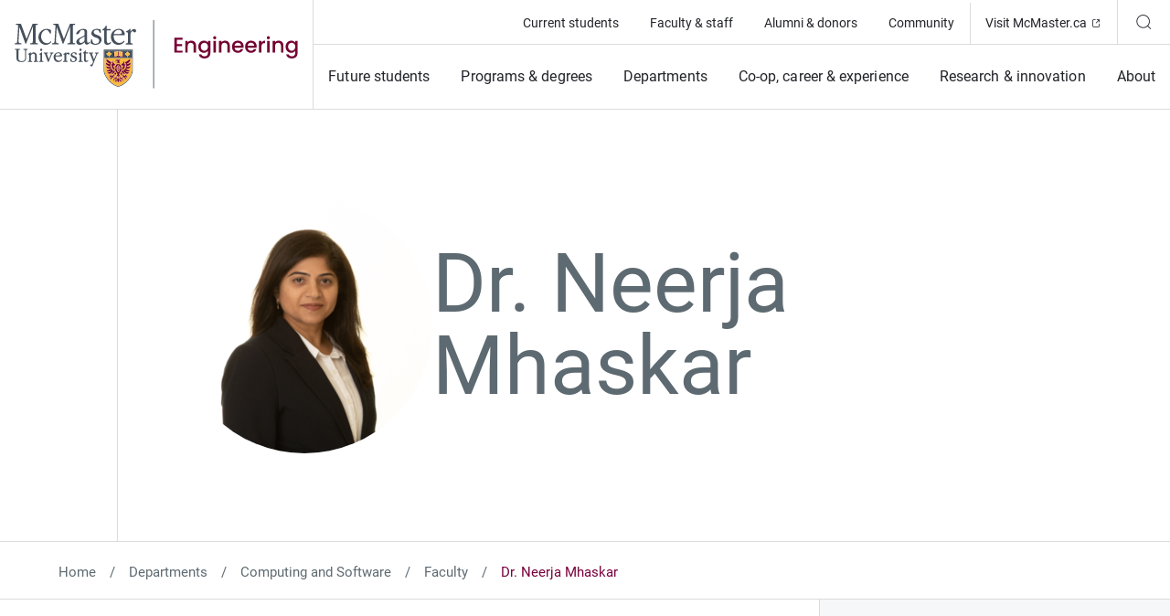

--- FILE ---
content_type: text/html; charset=UTF-8
request_url: https://www.eng.mcmaster.ca/cas/faculty/dr-neerja-mhaskar/
body_size: 23982
content:
<!doctype html>
<html lang="en-CA">
<head>
	<meta charset="UTF-8">
	<meta http-equiv="x-ua-compatible" content="ie=edge">
	<meta name="viewport" content="width=device-width, initial-scale=1.0, shrink-to-fit=no">
	<link rel="icon" href="/favicon.png" sizes="32x32" />
	<link rel="icon" href="/favicon.png" sizes="any" />
	<link rel="apple-touch-icon" href="/favicon.png" />
	<link rel="mask-icon" href="/favicon.svg" />
	<meta name="msapplication-TileImage" content="/favicon.png" />
	<meta name='robots' content='index, follow, max-image-preview:large, max-snippet:-1, max-video-preview:-1' />
	<style>img:is([sizes="auto" i], [sizes^="auto," i]) { contain-intrinsic-size: 3000px 1500px }</style>
	
	<!-- Google Tag Manager -->
	<script>(function ( w, d, s, l, i ) {
			w[l] = w[l] || [];
			w[l].push( {
				'gtm.start':
					new Date().getTime(), event: 'gtm.js'
			} );
			var f = d.getElementsByTagName( s )[0],
				j = d.createElement( s ), dl = l != 'dataLayer' ? '&l=' + l : '';
			j.async = true;
			j.src =
				'https://www.googletagmanager.com/gtm.js?id=' + i + dl;
			f.parentNode.insertBefore( j, f );
		})( window, document, 'script', 'dataLayer', 'GTM-MSXMZHLL' );</script>
	<!-- End Google Tag Manager -->
	<!-- Google Tag Manager (noscript) -->
	<noscript>
		<iframe src="https://www.googletagmanager.com/ns.html?id=GTM-MSXMZHLL"
				height="0" width="0" style="display:none;visibility:hidden"></iframe>
	</noscript>
	<!-- End Google Tag Manager (noscript) -->
	
	
	<!-- This site is optimized with the Yoast SEO Premium plugin v24.0 (Yoast SEO v24.4) - https://yoast.com/wordpress/plugins/seo/ -->
	<title>Dr. Neerja Mhaskar &#8211; Faculty of Engineering</title>
	<link rel="canonical" href="https://www.eng.mcmaster.ca/cas/faculty/dr-neerja-mhaskar/" />
	<meta property="og:locale" content="en_US" />
	<meta property="og:type" content="article" />
	<meta property="og:title" content="Dr. Neerja Mhaskar" />
	<meta property="og:description" content="Overview My research focuses on developing efficient algorithms, data structures, and software tools for data compression, information retrieval, studying biological sequences, and secure network design." />
	<meta property="og:url" content="https://www.eng.mcmaster.ca/cas/faculty/dr-neerja-mhaskar/" />
	<meta property="og:site_name" content="Faculty of Engineering" />
	<meta property="article:publisher" content="https://www.facebook.com/mcmasteruniversity" />
	<meta property="article:modified_time" content="2025-06-24T20:06:42+00:00" />
	<meta property="og:image" content="https://www.eng.mcmaster.ca//app/uploads/2023/09/Neerja-Mhasker-headshot.png" />
	<meta property="og:image:width" content="560" />
	<meta property="og:image:height" content="560" />
	<meta property="og:image:type" content="image/png" />
	<meta name="twitter:card" content="summary_large_image" />
	<meta name="twitter:site" content="@McMasterU" />
	<meta name="twitter:label1" content="Est. reading time" />
	<meta name="twitter:data1" content="1 minute" />
	<script type="application/ld+json" class="yoast-schema-graph">{"@context":"https://schema.org","@graph":[{"@type":"WebPage","@id":"https://www.eng.mcmaster.ca/cas/faculty/dr-neerja-mhaskar/","url":"https://www.eng.mcmaster.ca/cas/faculty/dr-neerja-mhaskar/","name":"Dr. Neerja Mhaskar &#8211; Faculty of Engineering","isPartOf":{"@id":"https://www.eng.mcmaster.ca/#website"},"primaryImageOfPage":{"@id":"https://www.eng.mcmaster.ca/cas/faculty/dr-neerja-mhaskar/#primaryimage"},"image":{"@id":"https://www.eng.mcmaster.ca/cas/faculty/dr-neerja-mhaskar/#primaryimage"},"thumbnailUrl":"https://www.eng.mcmaster.ca//app/uploads/2023/09/Neerja-Mhasker-headshot.png","datePublished":"2023-09-24T22:52:07+00:00","dateModified":"2025-06-24T20:06:42+00:00","breadcrumb":{"@id":"https://www.eng.mcmaster.ca/cas/faculty/dr-neerja-mhaskar/#breadcrumb"},"inLanguage":"en-CA","potentialAction":[{"@type":"ReadAction","target":["https://www.eng.mcmaster.ca/cas/faculty/dr-neerja-mhaskar/"]}]},{"@type":"ImageObject","inLanguage":"en-CA","@id":"https://www.eng.mcmaster.ca/cas/faculty/dr-neerja-mhaskar/#primaryimage","url":"https://www.eng.mcmaster.ca//app/uploads/2023/09/Neerja-Mhasker-headshot.png","contentUrl":"https://www.eng.mcmaster.ca//app/uploads/2023/09/Neerja-Mhasker-headshot.png","width":560,"height":560,"caption":"Neerja Mhaskar"},{"@type":"BreadcrumbList","@id":"https://www.eng.mcmaster.ca/cas/faculty/dr-neerja-mhaskar/#breadcrumb","itemListElement":[{"@type":"ListItem","position":1,"name":"Home","item":"https://www.eng.mcmaster.ca/"},{"@type":"ListItem","position":2,"name":"Dr. Neerja Mhaskar"}]},{"@type":"WebSite","@id":"https://www.eng.mcmaster.ca/#website","url":"https://www.eng.mcmaster.ca/","name":"Faculty of Engineering","description":"","potentialAction":[{"@type":"SearchAction","target":{"@type":"EntryPoint","urlTemplate":"https://www.eng.mcmaster.ca/?s={search_term_string}"},"query-input":{"@type":"PropertyValueSpecification","valueRequired":true,"valueName":"search_term_string"}}],"inLanguage":"en-CA"}]}</script>
	<!-- / Yoast SEO Premium plugin. -->


<link rel='dns-prefetch' href='//www.eng.mcmaster.ca' />
<link rel='dns-prefetch' href='//use.typekit.net' />
<link rel='stylesheet' id='wp-block-library-css' href='https://www.eng.mcmaster.ca/wp/wp-includes/css/dist/block-library/style.min.css?ver=6.8.3' type='text/css' media='all' />
<style id='outermost-social-sharing-style-inline-css' type='text/css'>
.wp-block-outermost-social-sharing{align-items:flex-start;background:none;box-sizing:border-box;margin-left:0;padding-left:0;padding-right:0;text-indent:0}.wp-block-outermost-social-sharing .outermost-social-sharing-link a,.wp-block-outermost-social-sharing .outermost-social-sharing-link a:hover{border-bottom:0;box-shadow:none;text-decoration:none}.wp-block-outermost-social-sharing .outermost-social-sharing-link a{padding:.25em}.wp-block-outermost-social-sharing .outermost-social-sharing-link svg{height:1em;width:1em}.wp-block-outermost-social-sharing .outermost-social-sharing-link span:not(.screen-reader-text){font-size:.65em;margin-left:.5em;margin-right:.5em}.wp-block-outermost-social-sharing.has-small-icon-size{font-size:16px}.wp-block-outermost-social-sharing,.wp-block-outermost-social-sharing.has-normal-icon-size{font-size:24px}.wp-block-outermost-social-sharing.has-large-icon-size{font-size:36px}.wp-block-outermost-social-sharing.has-huge-icon-size{font-size:48px}.wp-block-outermost-social-sharing.aligncenter{display:flex;justify-content:center}.wp-block-outermost-social-sharing.alignright{justify-content:flex-end}.wp-block-outermost-social-sharing-link{border-radius:9999px;display:block;height:auto;transition:transform .1s ease}.wp-block-outermost-social-sharing-link a{align-items:center;display:flex;line-height:0;transition:transform .1s ease}.wp-block-outermost-social-sharing-link:hover{transform:scale(1.1)}.wp-block-outermost-social-sharing .wp-block-outermost-social-sharing-link .wp-block-outermost-social-sharing-link-anchor,.wp-block-outermost-social-sharing .wp-block-outermost-social-sharing-link .wp-block-outermost-social-sharing-link-anchor svg,.wp-block-outermost-social-sharing .wp-block-outermost-social-sharing-link .wp-block-outermost-social-sharing-link-anchor:active,.wp-block-outermost-social-sharing .wp-block-outermost-social-sharing-link .wp-block-outermost-social-sharing-link-anchor:hover,.wp-block-outermost-social-sharing .wp-block-outermost-social-sharing-link .wp-block-outermost-social-sharing-link-anchor:visited{color:currentColor;fill:currentColor}.wp-block-outermost-social-sharing:not(.is-style-logos-only) .outermost-social-sharing-link{background-color:#f0f0f0;color:#444}.wp-block-outermost-social-sharing:not(.is-style-logos-only) .outermost-social-sharing-link-bluesky{background-color:#1083fe;color:#fff}.wp-block-outermost-social-sharing:not(.is-style-logos-only) .outermost-social-sharing-link-facebook{background-color:#1877f2;color:#fff}.wp-block-outermost-social-sharing:not(.is-style-logos-only) .outermost-social-sharing-link-flipboard{background-color:#e12828;color:#fff}.wp-block-outermost-social-sharing:not(.is-style-logos-only) .outermost-social-sharing-link-line{background-color:#06c755;color:#fff}.wp-block-outermost-social-sharing:not(.is-style-logos-only) .outermost-social-sharing-link-linkedin{background-color:#0a66c2;color:#fff}.wp-block-outermost-social-sharing:not(.is-style-logos-only) .outermost-social-sharing-link-pinterest{background-color:#bd081c;color:#fff}.wp-block-outermost-social-sharing:not(.is-style-logos-only) .outermost-social-sharing-link-pocket{background-color:#ef4056;color:#fff}.wp-block-outermost-social-sharing:not(.is-style-logos-only) .outermost-social-sharing-link-reddit{background-color:#ff4500;color:#fff}.wp-block-outermost-social-sharing:not(.is-style-logos-only) .outermost-social-sharing-link-skype{background-color:#0078ca;color:#fff}.wp-block-outermost-social-sharing:not(.is-style-logos-only) .outermost-social-sharing-link-telegram{background-color:#229ed9;color:#fff}.wp-block-outermost-social-sharing:not(.is-style-logos-only) .outermost-social-sharing-link-threads{background-color:#000;color:#fff}.wp-block-outermost-social-sharing:not(.is-style-logos-only) .outermost-social-sharing-link-tumblr{background-color:#011935;color:#fff}.wp-block-outermost-social-sharing:not(.is-style-logos-only) .outermost-social-sharing-link-viber{background-color:#665ca7;color:#fff}.wp-block-outermost-social-sharing:not(.is-style-logos-only) .outermost-social-sharing-link-whatsapp{background-color:#25d366;color:#fff}.wp-block-outermost-social-sharing:not(.is-style-logos-only) .outermost-social-sharing-link-x{background-color:#000;color:#fff}.wp-block-outermost-social-sharing.is-style-logos-only .outermost-social-sharing-link{background:none}.wp-block-outermost-social-sharing.is-style-logos-only .outermost-social-sharing-link a{padding:0}.wp-block-outermost-social-sharing.is-style-logos-only .outermost-social-sharing-link svg{height:1.25em;width:1.25em}.wp-block-outermost-social-sharing.is-style-logos-only .outermost-social-sharing-link{color:#444}.wp-block-outermost-social-sharing.is-style-logos-only .outermost-social-sharing-link-bluesky{color:#1083fe}.wp-block-outermost-social-sharing.is-style-logos-only .outermost-social-sharing-link-facebook{color:#1877f2}.wp-block-outermost-social-sharing.is-style-logos-only .outermost-social-sharing-link-flipboard{color:#e12828}.wp-block-outermost-social-sharing.is-style-logos-only .outermost-social-sharing-link-line{color:#06c755}.wp-block-outermost-social-sharing.is-style-logos-only .outermost-social-sharing-link-linkedin{color:#0a66c2}.wp-block-outermost-social-sharing.is-style-logos-only .outermost-social-sharing-link-pinterest{color:#bd081c}.wp-block-outermost-social-sharing.is-style-logos-only .outermost-social-sharing-link-pocket{color:#ef4056}.wp-block-outermost-social-sharing.is-style-logos-only .outermost-social-sharing-link-reddit{color:#ff4500}.wp-block-outermost-social-sharing.is-style-logos-only .outermost-social-sharing-link-skype{color:#0078ca}.wp-block-outermost-social-sharing.is-style-logos-only .outermost-social-sharing-link-telegram{color:#229ed9}.wp-block-outermost-social-sharing.is-style-logos-only .outermost-social-sharing-link-threads{color:#000}.wp-block-outermost-social-sharing.is-style-logos-only .outermost-social-sharing-link-tumblr{color:#011935}.wp-block-outermost-social-sharing.is-style-logos-only .outermost-social-sharing-link-twitter{color:#1da1f2}.wp-block-outermost-social-sharing.is-style-logos-only .outermost-social-sharing-link-viber{color:#665ca7}.wp-block-outermost-social-sharing.is-style-logos-only .outermost-social-sharing-link-whatsapp{color:#25d366}.wp-block-outermost-social-sharing.is-style-logos-only .outermost-social-sharing-link-x{color:#000}.wp-block-outermost-social-sharing.is-style-pill-shape .outermost-social-sharing-link{width:auto}.wp-block-outermost-social-sharing.is-style-pill-shape .outermost-social-sharing-link a{padding-left:.6666666667em;padding-right:.6666666667em}.wp-block-post-template.is-flex-container .wp-block-outermost-social-sharing li{width:auto}

</style>
<style id='mcmaster-cards-collection-style-inline-css' type='text/css'>
.cards-collection__article-description{font-family:roboto,sans-serif;font-size:.9375rem;line-height:150%;font-weight:400}.cards-collection__description>p{font-family:roboto,sans-serif;font-size:1.5rem;line-height:150%;font-weight:400}@media (min-width:64.0625rem){.cards-collection__description>p{font-size:1.75rem;line-height:150%}}.cards-collection__article-description{font-family:roboto,sans-serif;font-size:.9375rem;line-height:150%;font-weight:400}.cards-collection__description>p{font-family:roboto,sans-serif;font-size:1.5rem;line-height:150%;font-weight:400}@media (min-width:64.0625rem){.cards-collection__description>p{font-size:1.75rem;line-height:150%}}.cards-collection__header{padding-left:1rem;padding-right:1rem;padding-top:4rem;padding-bottom:1.5rem}@media (min-width:64.0625rem){.cards-collection__header{padding-left:4rem;padding-right:4rem;padding-bottom:4rem;padding-top:6rem}.wp-block-column .cards-collection__header{padding-left:2rem;padding-right:2rem}}.cards-collection__title{color:#23242a}.cards-collection__title h2{margin:0;padding:0}.cards-collection__description{margin-top:3rem}.cards-collection__description>p{max-width:66rem;color:#5e6a71}.cards-collection__link a{width:-webkit-fit-content;width:-moz-fit-content;width:fit-content;padding-left:0}.cards-collection__listing{margin:0;display:flex;list-style-type:none;flex-direction:column;flex-wrap:wrap;padding:0}@media (min-width:64.0625rem){.cards-collection__listing{flex-direction:row}}.cards-collection__listing>li{width:100%}@media (min-width:64.0625rem){.cards-collection__listing>li{width:33.333333%}.wp-block-column .cards-collection__listing>li{width:50%}}.cards-collection__article{height:100%}.cards-collection__article-card{display:block;height:100%;border-width:0;border-bottom-width:1px;border-style:solid;border-bottom-color:#dbdbdd;border-right-color:#dbdbdd;background-color:transparent;padding:1rem;-webkit-text-decoration-line:none;text-decoration-line:none}@media (min-width:64.0625rem){.cards-collection__article-card{border-bottom-width:0;border-right-width:1px;padding:2rem}}.cards-collection__article--is-link .cards-collection__article-card{transition-property:color,background-color,border-color,fill,stroke,-webkit-text-decoration-color;transition-property:color,background-color,border-color,text-decoration-color,fill,stroke;transition-property:color,background-color,border-color,text-decoration-color,fill,stroke,-webkit-text-decoration-color;transition-timing-function:cubic-bezier(.4,0,.2,1);transition-duration:.3s}.cards-collection__article--is-link .cards-collection__article-card:hover{background-color:#79003c}.cards-collection__article--is-link .cards-collection__article-card:hover *{color:#fff}.cards-collection__article--is-link .cards-collection__article-card:focus-visible{outline:auto}.cards-collection__article-image figure{margin-bottom:1.875rem}.cards-collection__article-image figure img{aspect-ratio:24/20;height:100%;width:100%;-o-object-fit:cover;object-fit:cover}@media (min-width:64.0625rem){.cards-collection__article-image figure img{aspect-ratio:470/316}}.cards-collection__article-title{margin:0;font-family:roboto,sans-serif;font-size:1.5rem;line-height:125%;font-weight:400;color:#23242a}.cards-collection__article-description{margin-top:.938rem}
/*# sourceMappingURL=style.min.css.map */

</style>
<link rel='stylesheet' id='mcmaster-featured-news-style-css' href='https://www.eng.mcmaster.ca//app/themes/mcmaster-eng/blocks/featured-news/dist/css/style.min.css?ver=6.8.3' type='text/css' media='all' />
<link rel='stylesheet' id='mcmaster-featured-postcard-style-css' href='https://www.eng.mcmaster.ca//app/themes/mcmaster-eng/blocks/featured-postcard/dist/css/style.min.css?ver=6.8.3' type='text/css' media='all' />
<style id='mcmaster-quote-style-inline-css' type='text/css'>
/*!
 * Bootstrap  v5.3.0 (https://getbootstrap.com/)
 * Copyright 2011-2023 The Bootstrap Authors
 * Licensed under MIT (https://github.com/twbs/bootstrap/blob/main/LICENSE)
 */.quote__author{font-family:roboto,sans-serif;font-size:.9375rem;line-height:150%;font-weight:400}.quote__text p{font-family:adobe-garamond-pro,serif;font-size:1.5rem;line-height:140%;font-weight:400}@media (min-width:64.0625rem){.quote__text p{font-size:2.125rem;line-height:140%}}.quote__author{font-family:roboto,sans-serif;font-size:.9375rem;line-height:150%;font-weight:400}.quote__text p{font-family:adobe-garamond-pro,serif;font-size:1.5rem;line-height:140%;font-weight:400}@media (min-width:64.0625rem){.quote__text p{font-size:2.125rem;line-height:140%}}.quote{margin-bottom:0;display:flex;flex-direction:column;padding-top:3.75rem;padding-bottom:3.75rem;padding-left:1rem;padding-right:1rem;text-align:center;color:#5e6a71}@media (min-width:64.0625rem){.quote{padding-top:5rem;padding-bottom:5rem;padding-left:4rem;padding-right:4rem}}.quote__decorative{position:relative;font-size:3rem;color:#79003c}.quote__decorative:before{position:absolute;top:50%;left:0;width:100%;border-width:0;border-top-width:1px;border-style:solid;border-color:#dbdbdd;--tw-content:"";content:var(--tw-content)}.quote__decorative__icon{position:relative;z-index:10;display:inline-block;background-color:#fff;padding-left:1rem;padding-right:1rem}.quote__decorative--top{margin-bottom:1rem}@media (min-width:64.0625rem){.quote__decorative--top{margin-bottom:1.25rem}}.quote__decorative--bottom .quote__decorative__icon{--tw-rotate:180deg;transform:translate(var(--tw-translate-x),var(--tw-translate-y)) rotate(var(--tw-rotate)) skewX(var(--tw-skew-x)) skewY(var(--tw-skew-y)) scaleX(var(--tw-scale-x)) scaleY(var(--tw-scale-y))}.quote figure{margin-bottom:2rem}.quote figure img{height:7.5rem;width:7.5rem;border-radius:9999px}@media (min-width:64.0625rem){.quote figure img{height:11.25rem;width:11.25rem}}.quote__text{margin-bottom:.5rem}@media (min-width:64.0625rem){.quote__text{margin-bottom:1rem}}.quote__author{margin-bottom:1rem}@media (min-width:64.0625rem){.quote__author{margin-bottom:2rem}}.quote--maroon-bg{background-color:#79003c;color:#fff}.quote--maroon-bg .quote__decorative{color:#a80053}.quote--maroon-bg .quote__decorative__icon{background-color:#79003c}.quote--maroon-bg a:hover{color:#ffd4dc}
/*# sourceMappingURL=style.min.css.map */

</style>
<style id='mcmaster-side-links-style-inline-css' type='text/css'>
/*!
 * Bootstrap  v5.3.0 (https://getbootstrap.com/)
 * Copyright 2011-2023 The Bootstrap Authors
 * Licensed under MIT (https://github.com/twbs/bootstrap/blob/main/LICENSE)
 */.side-links__cta_link,.side-links__link{font-family:roboto,sans-serif;font-size:1rem;line-height:normal;font-weight:600}.side-links__title{font-family:roboto,sans-serif;font-size:1rem;line-height:100%;font-weight:400;text-transform:uppercase}.side-links__cta_link:after,.side-links__link--external:after,.side-links__link:after{font-family:theme-icons,sans-serif;font-style:normal;font-weight:400!important;font-variant:normal;text-transform:none;line-height:1;-webkit-font-smoothing:antialiased;-moz-osx-font-smoothing:grayscale}.side-links__cta_link,.side-links__link{font-family:roboto,sans-serif;font-size:1rem;line-height:normal;font-weight:600}.side-links__title{font-family:roboto,sans-serif;font-size:1rem;line-height:100%;font-weight:400;text-transform:uppercase}.side-links__cta_link:after,.side-links__link--external:after,.side-links__link:after{font-family:theme-icons,sans-serif;font-style:normal;font-weight:400!important;font-variant:normal;text-transform:none;line-height:1;-webkit-font-smoothing:antialiased;-moz-osx-font-smoothing:grayscale}.side-links__cta_link,.side-links__link{display:flex!important;position:relative;cursor:pointer;align-items:center;gap:.5rem;border-radius:50px;padding-top:1rem;padding-bottom:1rem;padding-left:1.625rem;padding-right:1.625rem;-webkit-text-decoration-line:none;text-decoration-line:none;transition-property:color,background-color,border-color,fill,stroke,-webkit-text-decoration-color;transition-property:color,background-color,border-color,text-decoration-color,fill,stroke;transition-property:color,background-color,border-color,text-decoration-color,fill,stroke,-webkit-text-decoration-color;transition-timing-function:cubic-bezier(.4,0,.2,1);transition-duration:.3s}@media (min-width:64.0625rem){.side-links__cta_link,.side-links__link{gap:.625rem}}.no-flex-gap .side-links__cta_link>*+*,.no-flex-gap .side-links__link>*+*{margin-left:.5rem}@media (min-width:64.0625rem){.no-flex-gap .side-links__cta_link>*+*,.no-flex-gap .side-links__link>*+*{margin-left:.625rem}}.no-flex-gap .side-links__cta_link::after,.no-flex-gap .side-links__link::after{margin-left:.5rem}@media (min-width:64.0625rem){.no-flex-gap .side-links__cta_link::after,.no-flex-gap .side-links__link::after{margin-left:.625rem}}.side-links__cta_link--gold{background-color:#fdbf57;color:#23242a}.side-links__cta_link--gold:hover{background-color:#fee489;color:#23242a}.side-links__cta_link--maroon{background-color:#79003c;color:#fff}.side-links__cta_link--maroon:hover{background-color:#a80053;color:#fff}.side-links__link{background-color:transparent;color:#79003c}.side-links__link:hover{color:#a80053}.side-links__cta_link,.side-links__link{transition-timing-function:cubic-bezier(0,0,.2,1)}.side-links__cta_link:hover:after,.side-links__link:hover:after{--tw-translate-x:0.375rem;transform:translate(var(--tw-translate-x),var(--tw-translate-y)) rotate(var(--tw-rotate)) skewX(var(--tw-skew-x)) skewY(var(--tw-skew-y)) scaleX(var(--tw-scale-x)) scaleY(var(--tw-scale-y));transition-property:color,background-color,border-color,fill,stroke,opacity,box-shadow,transform,filter,-webkit-text-decoration-color,-webkit-backdrop-filter;transition-property:color,background-color,border-color,text-decoration-color,fill,stroke,opacity,box-shadow,transform,filter,backdrop-filter;transition-property:color,background-color,border-color,text-decoration-color,fill,stroke,opacity,box-shadow,transform,filter,backdrop-filter,-webkit-text-decoration-color,-webkit-backdrop-filter;transition-property:transform;transition-timing-function:cubic-bezier(.4,0,.2,1);transition-duration:150ms}.side-links__cta_link:after,.side-links__link:after{content:"";transition-property:color,background-color,border-color,fill,stroke,opacity,box-shadow,transform,filter,-webkit-text-decoration-color,-webkit-backdrop-filter;transition-property:color,background-color,border-color,text-decoration-color,fill,stroke,opacity,box-shadow,transform,filter,backdrop-filter;transition-property:color,background-color,border-color,text-decoration-color,fill,stroke,opacity,box-shadow,transform,filter,backdrop-filter,-webkit-text-decoration-color,-webkit-backdrop-filter;transition-property:transform;transition-timing-function:cubic-bezier(.4,0,.2,1);transition-duration:.7s}.side-links__link--external:hover:after{transform:none}.side-links__link--external:after{content:""}.side-links{border-width:0;border-bottom-width:1px;border-style:solid;border-bottom-color:#dbdbdd;padding-top:3rem;padding-bottom:3rem;padding-left:1rem;padding-right:1rem}@media (min-width:64.0625rem){.side-links{padding-top:6rem;padding-bottom:6rem;padding-left:2rem;padding-right:2rem}}.wp-block-column:nth-child(2) .side-links{display:block;height:100%}.side-links__title{margin-bottom:1.12rem;color:#5e6a71}@media (min-width:64.0625rem){.side-links__title{margin-bottom:2rem}}.side-links__links{margin-bottom:3rem}@media (min-width:64.0625rem){.side-links__links{margin-bottom:2rem}}.side-links__links ul{margin:0;list-style-type:none;padding:0}.side-links__links ul li{margin-bottom:1.5rem}.side-links__links ul li:last-child{margin-bottom:0}.side-links__link{padding:0}.side-links__cta{display:flex}.side-links__cta_link{width:100%;justify-content:center}
/*# sourceMappingURL=style.min.css.map */

</style>
<link rel='stylesheet' id='mcmaster-sidebar-nav-style-css' href='https://www.eng.mcmaster.ca//app/themes/mcmaster-eng/blocks/sidebar-nav/dist/css/style.min.css?ver=6.8.3' type='text/css' media='all' />
<link rel='stylesheet' id='mcmaster-social-media-feed-style-css' href='https://www.eng.mcmaster.ca//app/themes/mcmaster-eng/blocks/social-media-feed/dist/css/style.min.css?ver=6.8.3' type='text/css' media='all' />
<style id='global-styles-inline-css' type='text/css'>
:root{--wp--preset--aspect-ratio--square: 1;--wp--preset--aspect-ratio--4-3: 4/3;--wp--preset--aspect-ratio--3-4: 3/4;--wp--preset--aspect-ratio--3-2: 3/2;--wp--preset--aspect-ratio--2-3: 2/3;--wp--preset--aspect-ratio--16-9: 16/9;--wp--preset--aspect-ratio--9-16: 9/16;--wp--preset--color--black: #000000;--wp--preset--color--cyan-bluish-gray: #abb8c3;--wp--preset--color--white: #ffffff;--wp--preset--color--pale-pink: #f78da7;--wp--preset--color--vivid-red: #cf2e2e;--wp--preset--color--luminous-vivid-orange: #ff6900;--wp--preset--color--luminous-vivid-amber: #fcb900;--wp--preset--color--light-green-cyan: #7bdcb5;--wp--preset--color--vivid-green-cyan: #00d084;--wp--preset--color--pale-cyan-blue: #8ed1fc;--wp--preset--color--vivid-cyan-blue: #0693e3;--wp--preset--color--vivid-purple: #9b51e0;--wp--preset--color--neutral-000: #23242A;--wp--preset--color--neutral-100: #5E6A71;--wp--preset--color--neutral-200: #DBDBDD;--wp--preset--color--neutral-300: #F6F7F8;--wp--preset--color--neutral-400: #FFFFFF;--wp--preset--color--primary-000: #79003C;--wp--preset--color--primary-100: #FDBF57;--wp--preset--color--primary-200: #FEE489;--wp--preset--color--secondary-000: #A80053;--wp--preset--color--secondary-100: #8BD3E6;--wp--preset--color--secondary-200: #E4EA6C;--wp--preset--color--secondary-300: #CC99CC;--wp--preset--color--secondary-400: #AAD5E1;--wp--preset--color--secondary-500: #FF9980;--wp--preset--color--secondary-600: #FFD4DC;--wp--preset--color--secondary-700: #F5E3E7;--wp--preset--gradient--vivid-cyan-blue-to-vivid-purple: linear-gradient(135deg,rgba(6,147,227,1) 0%,rgb(155,81,224) 100%);--wp--preset--gradient--light-green-cyan-to-vivid-green-cyan: linear-gradient(135deg,rgb(122,220,180) 0%,rgb(0,208,130) 100%);--wp--preset--gradient--luminous-vivid-amber-to-luminous-vivid-orange: linear-gradient(135deg,rgba(252,185,0,1) 0%,rgba(255,105,0,1) 100%);--wp--preset--gradient--luminous-vivid-orange-to-vivid-red: linear-gradient(135deg,rgba(255,105,0,1) 0%,rgb(207,46,46) 100%);--wp--preset--gradient--very-light-gray-to-cyan-bluish-gray: linear-gradient(135deg,rgb(238,238,238) 0%,rgb(169,184,195) 100%);--wp--preset--gradient--cool-to-warm-spectrum: linear-gradient(135deg,rgb(74,234,220) 0%,rgb(151,120,209) 20%,rgb(207,42,186) 40%,rgb(238,44,130) 60%,rgb(251,105,98) 80%,rgb(254,248,76) 100%);--wp--preset--gradient--blush-light-purple: linear-gradient(135deg,rgb(255,206,236) 0%,rgb(152,150,240) 100%);--wp--preset--gradient--blush-bordeaux: linear-gradient(135deg,rgb(254,205,165) 0%,rgb(254,45,45) 50%,rgb(107,0,62) 100%);--wp--preset--gradient--luminous-dusk: linear-gradient(135deg,rgb(255,203,112) 0%,rgb(199,81,192) 50%,rgb(65,88,208) 100%);--wp--preset--gradient--pale-ocean: linear-gradient(135deg,rgb(255,245,203) 0%,rgb(182,227,212) 50%,rgb(51,167,181) 100%);--wp--preset--gradient--electric-grass: linear-gradient(135deg,rgb(202,248,128) 0%,rgb(113,206,126) 100%);--wp--preset--gradient--midnight: linear-gradient(135deg,rgb(2,3,129) 0%,rgb(40,116,252) 100%);--wp--preset--font-size--small: 0.9375rem;--wp--preset--font-size--medium: 1rem;--wp--preset--font-size--large: 1.5rem;--wp--preset--font-size--x-large: 42px;--wp--preset--font-size--regular: 1.125rem;--wp--preset--font-size--xlarge: 2rem;--wp--preset--font-family--roboto: "Roboto", sans-serif;--wp--preset--font-family--roboto-condensed: "Roboto Condensed", sans-serif;--wp--preset--font-family--garamond: "adobe-garamond-pro", serif;--wp--preset--spacing--20: 0.44rem;--wp--preset--spacing--30: 0.67rem;--wp--preset--spacing--40: 1rem;--wp--preset--spacing--50: 1.5rem;--wp--preset--spacing--60: 2.25rem;--wp--preset--spacing--70: 3.38rem;--wp--preset--spacing--80: 5.06rem;--wp--preset--shadow--natural: 6px 6px 9px rgba(0, 0, 0, 0.2);--wp--preset--shadow--deep: 12px 12px 50px rgba(0, 0, 0, 0.4);--wp--preset--shadow--sharp: 6px 6px 0px rgba(0, 0, 0, 0.2);--wp--preset--shadow--outlined: 6px 6px 0px -3px rgba(255, 255, 255, 1), 6px 6px rgba(0, 0, 0, 1);--wp--preset--shadow--crisp: 6px 6px 0px rgba(0, 0, 0, 1);}:root { --wp--style--global--content-size: 60rem;--wp--style--global--wide-size: 73.125rem; }:where(body) { margin: 0; }.wp-site-blocks { padding-top: var(--wp--style--root--padding-top); padding-bottom: var(--wp--style--root--padding-bottom); }.has-global-padding { padding-right: var(--wp--style--root--padding-right); padding-left: var(--wp--style--root--padding-left); }.has-global-padding > .alignfull { margin-right: calc(var(--wp--style--root--padding-right) * -1); margin-left: calc(var(--wp--style--root--padding-left) * -1); }.has-global-padding :where(:not(.alignfull.is-layout-flow) > .has-global-padding:not(.wp-block-block, .alignfull)) { padding-right: 0; padding-left: 0; }.has-global-padding :where(:not(.alignfull.is-layout-flow) > .has-global-padding:not(.wp-block-block, .alignfull)) > .alignfull { margin-left: 0; margin-right: 0; }.wp-site-blocks > .alignleft { float: left; margin-right: 2em; }.wp-site-blocks > .alignright { float: right; margin-left: 2em; }.wp-site-blocks > .aligncenter { justify-content: center; margin-left: auto; margin-right: auto; }:where(.wp-site-blocks) > * { margin-block-start: 16px; margin-block-end: 0; }:where(.wp-site-blocks) > :first-child { margin-block-start: 0; }:where(.wp-site-blocks) > :last-child { margin-block-end: 0; }:root { --wp--style--block-gap: 16px; }:root :where(.is-layout-flow) > :first-child{margin-block-start: 0;}:root :where(.is-layout-flow) > :last-child{margin-block-end: 0;}:root :where(.is-layout-flow) > *{margin-block-start: 16px;margin-block-end: 0;}:root :where(.is-layout-constrained) > :first-child{margin-block-start: 0;}:root :where(.is-layout-constrained) > :last-child{margin-block-end: 0;}:root :where(.is-layout-constrained) > *{margin-block-start: 16px;margin-block-end: 0;}:root :where(.is-layout-flex){gap: 16px;}:root :where(.is-layout-grid){gap: 16px;}.is-layout-flow > .alignleft{float: left;margin-inline-start: 0;margin-inline-end: 2em;}.is-layout-flow > .alignright{float: right;margin-inline-start: 2em;margin-inline-end: 0;}.is-layout-flow > .aligncenter{margin-left: auto !important;margin-right: auto !important;}.is-layout-constrained > .alignleft{float: left;margin-inline-start: 0;margin-inline-end: 2em;}.is-layout-constrained > .alignright{float: right;margin-inline-start: 2em;margin-inline-end: 0;}.is-layout-constrained > .aligncenter{margin-left: auto !important;margin-right: auto !important;}.is-layout-constrained > :where(:not(.alignleft):not(.alignright):not(.alignfull)){max-width: var(--wp--style--global--content-size);margin-left: auto !important;margin-right: auto !important;}.is-layout-constrained > .alignwide{max-width: var(--wp--style--global--wide-size);}body .is-layout-flex{display: flex;}.is-layout-flex{flex-wrap: wrap;align-items: center;}.is-layout-flex > :is(*, div){margin: 0;}body .is-layout-grid{display: grid;}.is-layout-grid > :is(*, div){margin: 0;}body{background-color: var(--wp--preset--color--white);color: var(--wp--preset--color--dark-grey);font-family: var(--wp--preset--font-family--roboto);font-size: var(--wp--preset--font-size--regular);line-height: 150%;--wp--style--root--padding-top: 60px;--wp--style--root--padding-right: 60px;--wp--style--root--padding-bottom: 60px;--wp--style--root--padding-left: 60px;}a:where(:not(.wp-element-button)){text-decoration: underline;}:root :where(.wp-element-button, .wp-block-button__link){background-color: #32373c;border-width: 0;color: #fff;font-family: inherit;font-size: inherit;line-height: inherit;padding: calc(0.667em + 2px) calc(1.333em + 2px);text-decoration: none;}.has-black-color{color: var(--wp--preset--color--black) !important;}.has-cyan-bluish-gray-color{color: var(--wp--preset--color--cyan-bluish-gray) !important;}.has-white-color{color: var(--wp--preset--color--white) !important;}.has-pale-pink-color{color: var(--wp--preset--color--pale-pink) !important;}.has-vivid-red-color{color: var(--wp--preset--color--vivid-red) !important;}.has-luminous-vivid-orange-color{color: var(--wp--preset--color--luminous-vivid-orange) !important;}.has-luminous-vivid-amber-color{color: var(--wp--preset--color--luminous-vivid-amber) !important;}.has-light-green-cyan-color{color: var(--wp--preset--color--light-green-cyan) !important;}.has-vivid-green-cyan-color{color: var(--wp--preset--color--vivid-green-cyan) !important;}.has-pale-cyan-blue-color{color: var(--wp--preset--color--pale-cyan-blue) !important;}.has-vivid-cyan-blue-color{color: var(--wp--preset--color--vivid-cyan-blue) !important;}.has-vivid-purple-color{color: var(--wp--preset--color--vivid-purple) !important;}.has-neutral-000-color{color: var(--wp--preset--color--neutral-000) !important;}.has-neutral-100-color{color: var(--wp--preset--color--neutral-100) !important;}.has-neutral-200-color{color: var(--wp--preset--color--neutral-200) !important;}.has-neutral-300-color{color: var(--wp--preset--color--neutral-300) !important;}.has-neutral-400-color{color: var(--wp--preset--color--neutral-400) !important;}.has-primary-000-color{color: var(--wp--preset--color--primary-000) !important;}.has-primary-100-color{color: var(--wp--preset--color--primary-100) !important;}.has-primary-200-color{color: var(--wp--preset--color--primary-200) !important;}.has-secondary-000-color{color: var(--wp--preset--color--secondary-000) !important;}.has-secondary-100-color{color: var(--wp--preset--color--secondary-100) !important;}.has-secondary-200-color{color: var(--wp--preset--color--secondary-200) !important;}.has-secondary-300-color{color: var(--wp--preset--color--secondary-300) !important;}.has-secondary-400-color{color: var(--wp--preset--color--secondary-400) !important;}.has-secondary-500-color{color: var(--wp--preset--color--secondary-500) !important;}.has-secondary-600-color{color: var(--wp--preset--color--secondary-600) !important;}.has-secondary-700-color{color: var(--wp--preset--color--secondary-700) !important;}.has-black-background-color{background-color: var(--wp--preset--color--black) !important;}.has-cyan-bluish-gray-background-color{background-color: var(--wp--preset--color--cyan-bluish-gray) !important;}.has-white-background-color{background-color: var(--wp--preset--color--white) !important;}.has-pale-pink-background-color{background-color: var(--wp--preset--color--pale-pink) !important;}.has-vivid-red-background-color{background-color: var(--wp--preset--color--vivid-red) !important;}.has-luminous-vivid-orange-background-color{background-color: var(--wp--preset--color--luminous-vivid-orange) !important;}.has-luminous-vivid-amber-background-color{background-color: var(--wp--preset--color--luminous-vivid-amber) !important;}.has-light-green-cyan-background-color{background-color: var(--wp--preset--color--light-green-cyan) !important;}.has-vivid-green-cyan-background-color{background-color: var(--wp--preset--color--vivid-green-cyan) !important;}.has-pale-cyan-blue-background-color{background-color: var(--wp--preset--color--pale-cyan-blue) !important;}.has-vivid-cyan-blue-background-color{background-color: var(--wp--preset--color--vivid-cyan-blue) !important;}.has-vivid-purple-background-color{background-color: var(--wp--preset--color--vivid-purple) !important;}.has-neutral-000-background-color{background-color: var(--wp--preset--color--neutral-000) !important;}.has-neutral-100-background-color{background-color: var(--wp--preset--color--neutral-100) !important;}.has-neutral-200-background-color{background-color: var(--wp--preset--color--neutral-200) !important;}.has-neutral-300-background-color{background-color: var(--wp--preset--color--neutral-300) !important;}.has-neutral-400-background-color{background-color: var(--wp--preset--color--neutral-400) !important;}.has-primary-000-background-color{background-color: var(--wp--preset--color--primary-000) !important;}.has-primary-100-background-color{background-color: var(--wp--preset--color--primary-100) !important;}.has-primary-200-background-color{background-color: var(--wp--preset--color--primary-200) !important;}.has-secondary-000-background-color{background-color: var(--wp--preset--color--secondary-000) !important;}.has-secondary-100-background-color{background-color: var(--wp--preset--color--secondary-100) !important;}.has-secondary-200-background-color{background-color: var(--wp--preset--color--secondary-200) !important;}.has-secondary-300-background-color{background-color: var(--wp--preset--color--secondary-300) !important;}.has-secondary-400-background-color{background-color: var(--wp--preset--color--secondary-400) !important;}.has-secondary-500-background-color{background-color: var(--wp--preset--color--secondary-500) !important;}.has-secondary-600-background-color{background-color: var(--wp--preset--color--secondary-600) !important;}.has-secondary-700-background-color{background-color: var(--wp--preset--color--secondary-700) !important;}.has-black-border-color{border-color: var(--wp--preset--color--black) !important;}.has-cyan-bluish-gray-border-color{border-color: var(--wp--preset--color--cyan-bluish-gray) !important;}.has-white-border-color{border-color: var(--wp--preset--color--white) !important;}.has-pale-pink-border-color{border-color: var(--wp--preset--color--pale-pink) !important;}.has-vivid-red-border-color{border-color: var(--wp--preset--color--vivid-red) !important;}.has-luminous-vivid-orange-border-color{border-color: var(--wp--preset--color--luminous-vivid-orange) !important;}.has-luminous-vivid-amber-border-color{border-color: var(--wp--preset--color--luminous-vivid-amber) !important;}.has-light-green-cyan-border-color{border-color: var(--wp--preset--color--light-green-cyan) !important;}.has-vivid-green-cyan-border-color{border-color: var(--wp--preset--color--vivid-green-cyan) !important;}.has-pale-cyan-blue-border-color{border-color: var(--wp--preset--color--pale-cyan-blue) !important;}.has-vivid-cyan-blue-border-color{border-color: var(--wp--preset--color--vivid-cyan-blue) !important;}.has-vivid-purple-border-color{border-color: var(--wp--preset--color--vivid-purple) !important;}.has-neutral-000-border-color{border-color: var(--wp--preset--color--neutral-000) !important;}.has-neutral-100-border-color{border-color: var(--wp--preset--color--neutral-100) !important;}.has-neutral-200-border-color{border-color: var(--wp--preset--color--neutral-200) !important;}.has-neutral-300-border-color{border-color: var(--wp--preset--color--neutral-300) !important;}.has-neutral-400-border-color{border-color: var(--wp--preset--color--neutral-400) !important;}.has-primary-000-border-color{border-color: var(--wp--preset--color--primary-000) !important;}.has-primary-100-border-color{border-color: var(--wp--preset--color--primary-100) !important;}.has-primary-200-border-color{border-color: var(--wp--preset--color--primary-200) !important;}.has-secondary-000-border-color{border-color: var(--wp--preset--color--secondary-000) !important;}.has-secondary-100-border-color{border-color: var(--wp--preset--color--secondary-100) !important;}.has-secondary-200-border-color{border-color: var(--wp--preset--color--secondary-200) !important;}.has-secondary-300-border-color{border-color: var(--wp--preset--color--secondary-300) !important;}.has-secondary-400-border-color{border-color: var(--wp--preset--color--secondary-400) !important;}.has-secondary-500-border-color{border-color: var(--wp--preset--color--secondary-500) !important;}.has-secondary-600-border-color{border-color: var(--wp--preset--color--secondary-600) !important;}.has-secondary-700-border-color{border-color: var(--wp--preset--color--secondary-700) !important;}.has-vivid-cyan-blue-to-vivid-purple-gradient-background{background: var(--wp--preset--gradient--vivid-cyan-blue-to-vivid-purple) !important;}.has-light-green-cyan-to-vivid-green-cyan-gradient-background{background: var(--wp--preset--gradient--light-green-cyan-to-vivid-green-cyan) !important;}.has-luminous-vivid-amber-to-luminous-vivid-orange-gradient-background{background: var(--wp--preset--gradient--luminous-vivid-amber-to-luminous-vivid-orange) !important;}.has-luminous-vivid-orange-to-vivid-red-gradient-background{background: var(--wp--preset--gradient--luminous-vivid-orange-to-vivid-red) !important;}.has-very-light-gray-to-cyan-bluish-gray-gradient-background{background: var(--wp--preset--gradient--very-light-gray-to-cyan-bluish-gray) !important;}.has-cool-to-warm-spectrum-gradient-background{background: var(--wp--preset--gradient--cool-to-warm-spectrum) !important;}.has-blush-light-purple-gradient-background{background: var(--wp--preset--gradient--blush-light-purple) !important;}.has-blush-bordeaux-gradient-background{background: var(--wp--preset--gradient--blush-bordeaux) !important;}.has-luminous-dusk-gradient-background{background: var(--wp--preset--gradient--luminous-dusk) !important;}.has-pale-ocean-gradient-background{background: var(--wp--preset--gradient--pale-ocean) !important;}.has-electric-grass-gradient-background{background: var(--wp--preset--gradient--electric-grass) !important;}.has-midnight-gradient-background{background: var(--wp--preset--gradient--midnight) !important;}.has-small-font-size{font-size: var(--wp--preset--font-size--small) !important;}.has-medium-font-size{font-size: var(--wp--preset--font-size--medium) !important;}.has-large-font-size{font-size: var(--wp--preset--font-size--large) !important;}.has-x-large-font-size{font-size: var(--wp--preset--font-size--x-large) !important;}.has-regular-font-size{font-size: var(--wp--preset--font-size--regular) !important;}.has-xlarge-font-size{font-size: var(--wp--preset--font-size--xlarge) !important;}.has-roboto-font-family{font-family: var(--wp--preset--font-family--roboto) !important;}.has-roboto-condensed-font-family{font-family: var(--wp--preset--font-family--roboto-condensed) !important;}.has-garamond-font-family{font-family: var(--wp--preset--font-family--garamond) !important;}
:root :where(.wp-block-pullquote){font-size: 1.5em;line-height: 1.6;}
</style>
<link rel='stylesheet' id='core-blocks-block-styles-css' href='https://www.eng.mcmaster.ca//app/themes/mcmaster-eng/dist/css/block-editor/core-blocks-block-styles.min.css?ver=6.9.2' type='text/css' media='all' />
<link rel='stylesheet' id='base-styles-css' href='https://www.eng.mcmaster.ca//app/themes/mcmaster-eng/dist/css/base/base.min.css?ver=6.9.2' type='text/css' media='all' />
<link rel='stylesheet' id='bootstrap-styles-css' href='https://www.eng.mcmaster.ca//app/themes/mcmaster-eng/dist/css/base/bootstrap.min.css?ver=6.9.2' type='text/css' media='all' />
<link rel='stylesheet' id='layout-styles-css' href='https://www.eng.mcmaster.ca//app/themes/mcmaster-eng/dist/css/layout/layout.min.css?ver=6.9.2' type='text/css' media='all' />
<link rel='stylesheet' id='components-styles-css' href='https://www.eng.mcmaster.ca//app/themes/mcmaster-eng/dist/css/components/components.min.css?ver=6.9.2' type='text/css' media='all' />
<link rel='stylesheet' id='theme-styles-css' href='https://www.eng.mcmaster.ca//app/themes/mcmaster-eng/dist/css/style.min.css?ver=6.9.2' type='text/css' media='all' />
<link rel='stylesheet' id='mcma-adobe-fonts-css' href='https://use.typekit.net/bpd3cdz.css?ver=6.9.2' type='text/css' media='all' />
<script type="text/javascript" src="https://www.eng.mcmaster.ca/wp/wp-includes/js/jquery/jquery.min.js?ver=3.7.1" id="jquery-core-js"></script>
<script type="text/javascript" src="https://www.eng.mcmaster.ca/wp/wp-includes/js/jquery/jquery-migrate.min.js?ver=3.4.1" id="jquery-migrate-js"></script>

<link rel='shortlink' href='https://www.eng.mcmaster.ca/?p=4820' />
<link rel="alternate" title="oEmbed (JSON)" type="application/json+oembed" href="https://www.eng.mcmaster.ca/wp-json/oembed/1.0/embed?url=https%3A%2F%2Fwww.eng.mcmaster.ca%2Fcas%2Ffaculty%2Fdr-neerja-mhaskar%2F" />
<link rel="alternate" title="oEmbed (XML)" type="text/xml+oembed" href="https://www.eng.mcmaster.ca/wp-json/oembed/1.0/embed?url=https%3A%2F%2Fwww.eng.mcmaster.ca%2Fcas%2Ffaculty%2Fdr-neerja-mhaskar%2F&#038;format=xml" />
		<script type="text/javascript">
				(function(c,l,a,r,i,t,y){
					c[a]=c[a]||function(){(c[a].q=c[a].q||[]).push(arguments)};t=l.createElement(r);t.async=1;
					t.src="https://www.clarity.ms/tag/"+i+"?ref=wordpress";y=l.getElementsByTagName(r)[0];y.parentNode.insertBefore(t,y);
				})(window, document, "clarity", "script", "sbr6tmg82o");
		</script>
		</head>
<body class="wp-singular faculty-template-default single single-faculty postid-4820 wp-theme-mcmaster-eng">
<a class="skip-link sr-only focus:not-sr-only" href="#content">
	Skip to main content</a>


<div class="site-header-wrapper">
	<div class="site-header">
		<div>
			<div class="site-header__branding">
				
<div class="branding">
	<a href="https://www.eng.mcmaster.ca" title="Faculty of Engineering"
	   class="branding__logo">
		<img src="https://www.eng.mcmaster.ca//app/themes/mcmaster-eng/assets/images/svgs/mce-main-logo.svg?v=1"
			alt="Faculty of Engineering">
	</a>
</div>
			</div>

			<div class="site-header__navigations">
				
<div class="utility-nav">
	<nav class="utility-nav__nav" aria-label="Utility navigation">
		<ul class="menu-utility-nav"><li id="menu-item-70" class="menu-item menu-item-type-post_type menu-item-object-page menu-item-has-children menu-item-70 menu-item-level-0 menu-item-object-id-58- menu-location-utility-nav"><a href="https://www.eng.mcmaster.ca/current-students/">Current students</a>
<ul class="sub-menu">
	<li id="menu-item-2504" class="menu-item menu-item-type-post_type menu-item-object-page menu-item-has-children menu-item-2504 menu-item-level-1 menu-item-object-id-2476- menu-location-utility-nav"><a href="https://www.eng.mcmaster.ca/current-students/undergraduate-academic-advising/">Undergraduate Academic Advising</a>
	<ul class="sub-menu">
		
		
		
		
	</ul>
</li>
	<li id="menu-item-2501" class="menu-item menu-item-type-post_type menu-item-object-page menu-item-2501 menu-item-level-1 menu-item-object-id-2481- menu-location-utility-nav"><a href="https://www.eng.mcmaster.ca/current-students/undergraduate-student-resources/">Undergraduate student resources</a></li>
	<li id="menu-item-2498" class="menu-item menu-item-type-post_type menu-item-object-page menu-item-2498 menu-item-level-1 menu-item-object-id-2485- menu-location-utility-nav"><a href="https://www.eng.mcmaster.ca/current-students/graduate-student-resources/">Graduate student resources</a></li>
	<li id="menu-item-2495" class="menu-item menu-item-type-post_type menu-item-object-page menu-item-2495 menu-item-level-1 menu-item-object-id-2490- menu-location-utility-nav"><a href="https://www.eng.mcmaster.ca/current-students/find-my-program-courses/">Find my program &amp; courses</a></li>
	<li id="menu-item-5063" class="menu-item menu-item-type-post_type menu-item-object-page menu-item-has-children menu-item-5063 menu-item-level-1 menu-item-object-id-5055- menu-location-utility-nav"><a href="https://www.eng.mcmaster.ca/current-students/talkspot/">TalkSpot</a>
	<ul class="sub-menu">
		
		
	</ul>
</li>
</ul>
</li>
<li id="menu-item-69" class="menu-item menu-item-type-post_type menu-item-object-page menu-item-has-children menu-item-69 menu-item-level-0 menu-item-object-id-60- menu-location-utility-nav"><a href="https://www.eng.mcmaster.ca/faculty-staff/">Faculty &amp; staff</a>
<ul class="sub-menu">
	<li id="menu-item-3740" class="menu-item menu-item-type-post_type menu-item-object-page menu-item-3740 menu-item-level-1 menu-item-object-id-3737- menu-location-utility-nav"><a href="https://www.eng.mcmaster.ca/faculty-staff/faculty-recruitment/">Faculty recruitment</a></li>
	<li id="menu-item-12599" class="menu-item menu-item-type-post_type menu-item-object-page menu-item-12599 menu-item-level-1 menu-item-object-id-12591- menu-location-utility-nav"><a href="https://www.eng.mcmaster.ca/faculty-staff/faculty-directory/">Faculty directory</a></li>
	<li id="menu-item-17039" class="menu-item menu-item-type-post_type menu-item-object-page menu-item-17039 menu-item-level-1 menu-item-object-id-17033- menu-location-utility-nav"><a href="https://www.eng.mcmaster.ca/faculty-staff/faculty-staff-resources/">Faculty &amp; staff resources</a></li>
	<li id="menu-item-18676" class="menu-item menu-item-type-post_type menu-item-object-page menu-item-18676 menu-item-level-1 menu-item-object-id-18664- menu-location-utility-nav"><a href="https://www.eng.mcmaster.ca/faculty-staff/staff-directory/">Staff directory</a></li>
</ul>
</li>
<li id="menu-item-68" class="menu-item menu-item-type-post_type menu-item-object-page menu-item-has-children menu-item-68 menu-item-level-0 menu-item-object-id-62- menu-location-utility-nav"><a href="https://www.eng.mcmaster.ca/alumni-donors/">Alumni &amp; donors</a>
<ul class="sub-menu">
	<li id="menu-item-3995" class="menu-item menu-item-type-post_type menu-item-object-page menu-item-has-children menu-item-3995 menu-item-level-1 menu-item-object-id-3931- menu-location-utility-nav"><a href="https://www.eng.mcmaster.ca/alumni/">Alumni</a>
	<ul class="sub-menu">
		
		
		
		
		
	</ul>
</li>
	<li id="menu-item-4021" class="menu-item menu-item-type-post_type menu-item-object-page menu-item-has-children menu-item-4021 menu-item-level-1 menu-item-object-id-3999- menu-location-utility-nav"><a href="https://www.eng.mcmaster.ca/alumni-donors/giving/">Giving</a>
	<ul class="sub-menu">
		
		
	</ul>
</li>
</ul>
</li>
<li id="menu-item-67" class="menu-item menu-item-type-post_type menu-item-object-page menu-item-has-children menu-item-67 menu-item-level-0 menu-item-object-id-64- menu-location-utility-nav"><a href="https://www.eng.mcmaster.ca/community/">Community</a>
<ul class="sub-menu">
	<li id="menu-item-4093" class="menu-item menu-item-type-post_type menu-item-object-page menu-item-4093 menu-item-level-1 menu-item-object-id-4025- menu-location-utility-nav"><a href="https://www.eng.mcmaster.ca/community/about-us/">About us</a></li>
	<li id="menu-item-2295" class="menu-item menu-item-type-post_type menu-item-object-page menu-item-has-children menu-item-2295 menu-item-level-1 menu-item-object-id-2287- menu-location-utility-nav"><a href="https://www.eng.mcmaster.ca/community/outreach-programs/">Outreach programs</a>
	<ul class="sub-menu">
		
		
		
		
	</ul>
</li>
	<li id="menu-item-15168" class="menu-item menu-item-type-post_type menu-item-object-page menu-item-15168 menu-item-level-1 menu-item-object-id-15161- menu-location-utility-nav"><a href="https://www.eng.mcmaster.ca/community/outreach-programs/virtual-workshops/">Virtual workshops</a></li>
	<li id="menu-item-4075" class="menu-item menu-item-type-post_type menu-item-object-page menu-item-4075 menu-item-level-1 menu-item-object-id-4061- menu-location-utility-nav"><a href="https://www.eng.mcmaster.ca/community/outreach-programs/partner-with-us/">Partner with us</a></li>
	<li id="menu-item-4072" class="menu-item menu-item-type-post_type menu-item-object-page menu-item-4072 menu-item-level-1 menu-item-object-id-4066- menu-location-utility-nav"><a href="https://www.eng.mcmaster.ca/community/outreach-programs/community-friends/">Community friends</a></li>
</ul>
</li>
<li id="menu-item-57" class="menu-item menu-item-type-custom menu-item-object-custom menu-item-57 menu-item-level-0 menu-item-external menu-location-utility-nav"><a class="menu-item-link-external" target="_blank" rel="noopener" href="https://www.mcmaster.ca/">Visit McMaster.ca <span class="sr-only">(Opens in new window)</span></a></li>
</ul>
	</nav>

	<nav class="utility-nav__search" aria-label="Search navigation">
		<button class="utility-nav__search-btn" aria-label="Search"
				aria-controls="mcmaster-search-overlay" id="open-mcmaster-search">
			<i class="icon icon-search"></i>
		</button>
	</nav>
</div>

<div class="main-nav">
	
<nav class="main-nav__desktop" aria-label="Main navigation">
	<ul class="menu-main-nav"><li id="menu-item-53" class="menu-item menu-item-type-post_type menu-item-object-page menu-item-has-children menu-item-53 menu-item-level-0 menu-item-object-id-33- menu-location-main-nav"><a href="https://www.eng.mcmaster.ca/future-students/">Future students</a>
<ul class="sub-menu">
	<li id="menu-item-3085" class="menu-item menu-item-type-post_type menu-item-object-page menu-item-3085 menu-item-level-1 menu-item-object-id-3057- menu-location-main-nav"><a href="https://www.eng.mcmaster.ca/future-students/why-mac-eng/">Why Mac Eng?</a></li>
	<li id="menu-item-3077" class="menu-item menu-item-type-post_type menu-item-object-page menu-item-has-children menu-item-3077 menu-item-level-1 menu-item-object-id-3063- menu-location-main-nav"><a href="https://www.eng.mcmaster.ca/future-students/future-undergraduate-students/">Future undergraduate students</a>
	<ul class="sub-menu">
		
		
		
		
		
		
		
	</ul>
</li>
	<li id="menu-item-3155" class="menu-item menu-item-type-post_type menu-item-object-page menu-item-has-children menu-item-3155 menu-item-level-1 menu-item-object-id-3141- menu-location-main-nav"><a href="https://www.eng.mcmaster.ca/future-students/future-graduate-students/">Future graduate students</a>
	<ul class="sub-menu">
		
		
		
		
		
	</ul>
</li>
</ul>
</li>
<li id="menu-item-52" class="menu-item menu-item-type-post_type menu-item-object-page menu-item-has-children menu-item-52 menu-item-level-0 menu-item-object-id-35- menu-location-main-nav"><a href="https://www.eng.mcmaster.ca/programs/">Programs &amp; degrees</a>
<ul class="sub-menu">
	<li id="menu-item-3213" class="menu-item menu-item-type-post_type menu-item-object-page menu-item-has-children menu-item-3213 menu-item-level-1 menu-item-object-id-3191- menu-location-main-nav"><a href="https://www.eng.mcmaster.ca/programs/undergraduate-programs-degrees/">Undergraduate programs &amp; degrees</a>
	<ul class="sub-menu">
		
		
		
		
		
		
		
	</ul>
</li>
	<li id="menu-item-3210" class="menu-item menu-item-type-post_type menu-item-object-page menu-item-has-children menu-item-3210 menu-item-level-1 menu-item-object-id-3195- menu-location-main-nav"><a href="https://www.eng.mcmaster.ca/programs/graduate-programs-degrees/">Graduate programs &amp; degrees</a>
	<ul class="sub-menu">
		
	</ul>
</li>
	<li id="menu-item-3207" class="menu-item menu-item-type-post_type menu-item-object-page menu-item-3207 menu-item-level-1 menu-item-object-id-3197- menu-location-main-nav"><a href="https://www.eng.mcmaster.ca/programs/professional-certificates/">Professional certificates</a></li>
	<li id="menu-item-3204" class="menu-item menu-item-type-post_type menu-item-object-page menu-item-has-children menu-item-3204 menu-item-level-1 menu-item-object-id-3200- menu-location-main-nav"><a href="https://www.eng.mcmaster.ca/programs/specialized-programs-minors/">Specialized programs &amp; minors</a>
	<ul class="sub-menu">
		
		
		
		
		
	</ul>
</li>
</ul>
</li>
<li id="menu-item-51" class="menu-item menu-item-type-post_type menu-item-object-page menu-item-has-children menu-item-51 menu-item-level-0 menu-item-object-id-37- menu-location-main-nav"><a href="https://www.eng.mcmaster.ca/departments/">Departments</a>
<ul class="sub-menu">
	<li id="menu-item-155" class="menu-item menu-item-type-post_type menu-item-object-page menu-item-has-children menu-item-155 menu-item-level-1 menu-item-object-id-137- menu-location-main-nav"><a href="https://www.eng.mcmaster.ca/chemeng/">Chemical Engineering</a>
	<ul class="sub-menu">
		
		
		
		
		
		
	</ul>
</li>
	<li id="menu-item-154" class="menu-item menu-item-type-post_type menu-item-object-page menu-item-has-children menu-item-154 menu-item-level-1 menu-item-object-id-139- menu-location-main-nav"><a href="https://www.eng.mcmaster.ca/civil/">Civil Engineering</a>
	<ul class="sub-menu">
		
		
		
		
		
		
	</ul>
</li>
	<li id="menu-item-3384" class="menu-item menu-item-type-post_type menu-item-object-page menu-item-has-children menu-item-3384 menu-item-level-1 menu-item-object-id-3335- menu-location-main-nav"><a href="https://www.eng.mcmaster.ca/cas/">Computing &amp; Software</a>
	<ul class="sub-menu">
		
		
		
		
		
		
	</ul>
</li>
	<li id="menu-item-3451" class="menu-item menu-item-type-post_type menu-item-object-page menu-item-has-children menu-item-3451 menu-item-level-1 menu-item-object-id-3410- menu-location-main-nav"><a href="https://www.eng.mcmaster.ca/ece/">Electrical &amp; Computer Engineering</a>
	<ul class="sub-menu">
		
		
		
		
		
		
	</ul>
</li>
	<li id="menu-item-3260" class="menu-item menu-item-type-post_type menu-item-object-page menu-item-has-children menu-item-3260 menu-item-level-1 menu-item-object-id-3257- menu-location-main-nav"><a href="https://www.eng.mcmaster.ca/engphys/">Engineering Physics</a>
	<ul class="sub-menu">
		
		
		
		
		
		
	</ul>
</li>
	<li id="menu-item-19263" class="menu-item menu-item-type-post_type menu-item-object-page menu-item-has-children menu-item-19263 menu-item-level-1 menu-item-object-id-18497- menu-location-main-nav"><a href="https://www.eng.mcmaster.ca/ibiomed/">Integrated Biomedical Engineering &amp; Health Sciences</a>
	<ul class="sub-menu">
		
		
		
		
		
	</ul>
</li>
	<li id="menu-item-3535" class="menu-item menu-item-type-post_type menu-item-object-page menu-item-has-children menu-item-3535 menu-item-level-1 menu-item-object-id-3524- menu-location-main-nav"><a href="https://www.eng.mcmaster.ca/materials/">Materials Science &amp; Engineering</a>
	<ul class="sub-menu">
		
		
		
		
		
		
	</ul>
</li>
	<li id="menu-item-3624" class="menu-item menu-item-type-post_type menu-item-object-page menu-item-has-children menu-item-3624 menu-item-level-1 menu-item-object-id-3575- menu-location-main-nav"><a href="https://www.eng.mcmaster.ca/mech/">Mechanical Engineering</a>
	<ul class="sub-menu">
		
		
		
		
		
		
	</ul>
</li>
	<li id="menu-item-3686" class="menu-item menu-item-type-post_type menu-item-object-page menu-item-has-children menu-item-3686 menu-item-level-1 menu-item-object-id-3637- menu-location-main-nav"><a href="https://www.eng.mcmaster.ca/msbe/">McMaster School of Biomedical Engineering</a>
	<ul class="sub-menu">
		
		
		
		
		
		
	</ul>
</li>
	<li id="menu-item-3734" class="menu-item menu-item-type-post_type menu-item-object-page menu-item-has-children menu-item-3734 menu-item-level-1 menu-item-object-id-3687- menu-location-main-nav"><a href="https://www.eng.mcmaster.ca/sept/">W Booth School of Engineering Practice and Technology</a>
	<ul class="sub-menu">
		
		
		
		
		
		
	</ul>
</li>
</ul>
</li>
<li id="menu-item-50" class="menu-item menu-item-type-post_type menu-item-object-page menu-item-has-children menu-item-50 menu-item-level-0 menu-item-object-id-39- menu-location-main-nav"><a href="https://www.eng.mcmaster.ca/co-op-career-experience/">Co-op, career &amp; experience</a>
<ul class="sub-menu">
	<li id="menu-item-2833" class="menu-item menu-item-type-post_type menu-item-object-page menu-item-has-children menu-item-2833 menu-item-level-1 menu-item-object-id-2797- menu-location-main-nav"><a href="https://www.eng.mcmaster.ca/co-op-career-experience/how-co-op-works/">How co-op works</a>
	<ul class="sub-menu">
		
		
		
		
		
		
	</ul>
</li>
	<li id="menu-item-2830" class="menu-item menu-item-type-post_type menu-item-object-page menu-item-has-children menu-item-2830 menu-item-level-1 menu-item-object-id-2802- menu-location-main-nav"><a href="https://www.eng.mcmaster.ca/co-op-career-experience/hire-our-students/">Hire our students</a>
	<ul class="sub-menu">
		
		
	</ul>
</li>
	<li id="menu-item-2827" class="menu-item menu-item-type-post_type menu-item-object-page menu-item-2827 menu-item-level-1 menu-item-object-id-2805- menu-location-main-nav"><a href="https://www.eng.mcmaster.ca/co-op-career-experience/events/">Book an event</a></li>
	<li id="menu-item-2438" class="menu-item menu-item-type-post_type menu-item-object-page menu-item-2438 menu-item-level-1 menu-item-object-id-2431- menu-location-main-nav"><a href="https://www.eng.mcmaster.ca/co-op-career-experience/mac-eng-experiences/">Experiences catalogue</a></li>
	<li id="menu-item-123354" class="menu-item menu-item-type-post_type menu-item-object-page menu-item-has-children menu-item-123354 menu-item-level-1 menu-item-object-id-107848- menu-location-main-nav"><a href="https://www.eng.mcmaster.ca/fireball-academy/">Fireball Academy</a>
	<ul class="sub-menu">
		
		
	</ul>
</li>
</ul>
</li>
<li id="menu-item-48" class="menu-item menu-item-type-post_type menu-item-object-page menu-item-has-children menu-item-48 menu-item-level-0 menu-item-object-id-41- menu-location-main-nav"><a href="https://www.eng.mcmaster.ca/research-innovation/">Research &amp; innovation</a>
<ul class="sub-menu">
	<li id="menu-item-1493" class="menu-item menu-item-type-post_type menu-item-object-page menu-item-1493 menu-item-level-1 menu-item-object-id-1482- menu-location-main-nav"><a href="https://www.eng.mcmaster.ca/research-innovation/collaborate-with-mcmaster-engineering/">Collaborate with McMaster Engineering</a></li>
	<li id="menu-item-56" class="menu-item menu-item-type-post_type menu-item-object-page menu-item-has-children menu-item-56 menu-item-level-1 menu-item-object-id-54- menu-location-main-nav"><a href="https://www.eng.mcmaster.ca/research-innovation/research-clusters/">Research clusters</a>
	<ul class="sub-menu">
		
		
		
		
		
		
		
		
	</ul>
</li>
	<li id="menu-item-2793" class="menu-item menu-item-type-post_type menu-item-object-page menu-item-2793 menu-item-level-1 menu-item-object-id-2788- menu-location-main-nav"><a href="https://www.eng.mcmaster.ca/research-innovation/research-chairs/">Research chairs</a></li>
	<li id="menu-item-80" class="menu-item menu-item-type-post_type menu-item-object-page menu-item-has-children menu-item-80 menu-item-level-1 menu-item-object-id-72- menu-location-main-nav"><a href="https://www.eng.mcmaster.ca/research-innovation/student-research-innovation/">Student research &amp; innovation</a>
	<ul class="sub-menu">
		
		
		
	</ul>
</li>
	<li id="menu-item-79" class="menu-item menu-item-type-post_type menu-item-object-page menu-item-79 menu-item-level-1 menu-item-object-id-74- menu-location-main-nav"><a href="https://www.eng.mcmaster.ca/research-innovation/centres-institutes-facilities/">Centres, institutes and facilities</a></li>
</ul>
</li>
<li id="menu-item-47" class="menu-item menu-item-type-post_type menu-item-object-page menu-item-has-children menu-item-47 menu-item-level-0 menu-item-object-id-43- menu-location-main-nav"><a href="https://www.eng.mcmaster.ca/about-us/">About</a>
<ul class="sub-menu">
	<li id="menu-item-110" class="menu-item menu-item-type-post_type menu-item-object-page menu-item-110 menu-item-level-1 menu-item-object-id-100- menu-location-main-nav"><a href="https://www.eng.mcmaster.ca/about-us/news/">News</a></li>
	<li id="menu-item-106" class="menu-item menu-item-type-post_type menu-item-object-page menu-item-106 menu-item-level-1 menu-item-object-id-102- menu-location-main-nav"><a href="https://www.eng.mcmaster.ca/about-us/events/">Events</a></li>
	<li id="menu-item-111" class="menu-item menu-item-type-post_type menu-item-object-page menu-item-111 menu-item-level-1 menu-item-object-id-98- menu-location-main-nav"><a href="https://www.eng.mcmaster.ca/about-us/our-people/">Our people</a></li>
	<li id="menu-item-4134" class="menu-item menu-item-type-post_type menu-item-object-page menu-item-4134 menu-item-level-1 menu-item-object-id-4129- menu-location-main-nav"><a href="https://www.eng.mcmaster.ca/about-us/history-leadership/meet-our-dean/">Meet our Dean</a></li>
	<li id="menu-item-112" class="menu-item menu-item-type-post_type menu-item-object-page menu-item-112 menu-item-level-1 menu-item-object-id-90- menu-location-main-nav"><a href="https://www.eng.mcmaster.ca/about-us/strategic-plan/">Strategic plan</a></li>
	<li id="menu-item-4124" class="menu-item menu-item-type-post_type menu-item-object-page menu-item-4124 menu-item-level-1 menu-item-object-id-4117- menu-location-main-nav"><a href="https://www.eng.mcmaster.ca/about-us/fireball-family/">Fireball Family</a></li>
	<li id="menu-item-68221" class="menu-item menu-item-type-post_type menu-item-object-page menu-item-68221 menu-item-level-1 menu-item-object-id-86- menu-location-main-nav"><a href="https://www.eng.mcmaster.ca/about-us/history-leadership/">History &amp; leadership</a></li>
	<li id="menu-item-5150" class="menu-item menu-item-type-post_type menu-item-object-page menu-item-5150 menu-item-level-1 menu-item-object-id-5146- menu-location-main-nav"><a href="https://www.eng.mcmaster.ca/about-us/history-leadership/achievements-awards/">Achievements &amp; awards</a></li>
	<li id="menu-item-104" class="menu-item menu-item-type-post_type menu-item-object-page menu-item-104 menu-item-level-1 menu-item-object-id-92- menu-location-main-nav"><a href="https://www.eng.mcmaster.ca/about-us/equity-diversity-inclusion/">Equity, diversity &amp; inclusion</a></li>
	<li id="menu-item-107" class="menu-item menu-item-type-post_type menu-item-object-page menu-item-107 menu-item-level-1 menu-item-object-id-96- menu-location-main-nav"><a href="https://www.eng.mcmaster.ca/about-us/fast-facts/">Fast facts</a></li>
	<li id="menu-item-109" class="menu-item menu-item-type-post_type menu-item-object-page menu-item-109 menu-item-level-1 menu-item-object-id-88- menu-location-main-nav"><a href="https://www.eng.mcmaster.ca/about-us/history-leadership/deans-advisory-board/">Advisory Board</a></li>
</ul>
</li>
</ul>
</nav>

<button class="main-nav__mobile-btn" aria-label="Open the navigation" aria-expanded="false"
		aria-controls="main-nav-mobile-menu">
	<i class="icon icon-hamburger"></i>
	<i class="icon icon-menu-close"></i>
</button>

<nav aria-label="Main menu - mobile" class="main-nav__mobile" id="main-nav-mobile-menu">
	<ul>
		<li class="menu-item menu-item-type-post_type menu-item-object-page menu-item-has-children menu-item-53 menu-item-level-0 menu-item-object-id-33- menu-location-main-nav"><a href="https://www.eng.mcmaster.ca/future-students/">Future students</a>
<ul class="sub-menu">
	<li class="menu-item menu-item-type-post_type menu-item-object-page menu-item-3085 menu-item-level-1 menu-item-object-id-3057- menu-location-main-nav"><a href="https://www.eng.mcmaster.ca/future-students/why-mac-eng/">Why Mac Eng?</a></li>
	<li class="menu-item menu-item-type-post_type menu-item-object-page menu-item-has-children menu-item-3077 menu-item-level-1 menu-item-object-id-3063- menu-location-main-nav"><a href="https://www.eng.mcmaster.ca/future-students/future-undergraduate-students/">Future undergraduate students</a>
	<ul class="sub-menu">
		<li class="menu-item menu-item-type-post_type menu-item-object-page menu-item-has-children menu-item-3082 menu-item-level-2 menu-item-object-id-3067- menu-location-main-nav"><a href="https://www.eng.mcmaster.ca/future-students/future-undergraduate-students/how-to-apply/">How to apply</a>
		<ul class="sub-menu">
			<li class="menu-item menu-item-type-post_type menu-item-object-page menu-item-3120 menu-item-level-3 menu-item-object-id-3100- menu-location-main-nav"><a href="https://www.eng.mcmaster.ca/future-students/future-undergraduate-students/how-to-apply/faqs/">FAQs</a></li>
		</ul>
</li>
		<li class="menu-item menu-item-type-post_type menu-item-object-page menu-item-4191 menu-item-level-2 menu-item-object-id-4187- menu-location-main-nav"><a href="https://www.eng.mcmaster.ca/future-students/future-undergraduate-students/future-international-undergraduate-students/">Future international undergraduate students</a></li>
		<li class="menu-item menu-item-type-custom menu-item-object-custom menu-item-4194 menu-item-level-2 menu-location-main-nav"><a href="https://www.eng.mcmaster.ca/programs/undergraduate-programs-degrees/">Undergraduate programs &amp; degrees</a></li>
		<li class="menu-item menu-item-type-post_type menu-item-object-page menu-item-has-children menu-item-4223 menu-item-level-2 menu-item-object-id-4200- menu-location-main-nav"><a href="https://www.eng.mcmaster.ca/future-students/future-undergraduate-students/undergraduate-entrance-scholarships/">Undergraduate entrance scholarships</a>
		<ul class="sub-menu">
			<li class="menu-item menu-item-type-post_type menu-item-object-page menu-item-45684 menu-item-level-3 menu-item-object-id-45678- menu-location-main-nav"><a href="https://www.eng.mcmaster.ca/future-students/future-undergraduate-students/undergraduate-entrance-scholarships/engineering-research-experience-awards/">Research Experience Awards</a></li>
			<li class="menu-item menu-item-type-post_type menu-item-object-page menu-item-5054 menu-item-level-3 menu-item-object-id-2591- menu-location-main-nav"><a href="https://www.eng.mcmaster.ca/future-students/future-undergraduate-students/undergraduate-entrance-scholarships/schulich-scholarships/">Schulich Scholarships</a></li>
		</ul>
</li>
		<li class="menu-item menu-item-type-post_type menu-item-object-page menu-item-9488 menu-item-level-2 menu-item-object-id-9486- menu-location-main-nav"><a href="https://www.eng.mcmaster.ca/future-students/future-undergraduate-students/co-op-career/">Co-op &amp; career</a></li>
		<li class="menu-item menu-item-type-post_type menu-item-object-page menu-item-has-children menu-item-3117 menu-item-level-2 menu-item-object-id-3104- menu-location-main-nav"><a href="https://www.eng.mcmaster.ca/future-students/future-undergraduate-students/connect-with-us/">Connect with us</a>
		<ul class="sub-menu">
			<li class="menu-item menu-item-type-post_type menu-item-object-page menu-item-has-children menu-item-4243 menu-item-level-3 menu-item-object-id-4231- menu-location-main-nav"><a href="https://www.eng.mcmaster.ca/future-students/future-undergraduate-students/connect-with-us/events-and-tours/">Events and tours</a>
			<ul class="sub-menu">
				<li class="menu-item menu-item-type-post_type menu-item-object-page menu-item-4240 menu-item-level-4 menu-item-object-id-4235- menu-location-main-nav"><a href="https://www.eng.mcmaster.ca/future-students/future-undergraduate-students/connect-with-us/mcmaster-engineering-diy-tour/">McMaster Engineering DIY Tour</a></li>
			</ul>
</li>
		</ul>
</li>
		<li class="menu-item menu-item-type-post_type menu-item-object-page menu-item-has-children menu-item-4261 menu-item-level-2 menu-item-object-id-3435- menu-location-main-nav"><a href="https://www.eng.mcmaster.ca/future-students/future-undergraduate-students/student-life/">Student life</a>
		<ul class="sub-menu">
			<li class="menu-item menu-item-type-post_type menu-item-object-page menu-item-93418 menu-item-level-3 menu-item-object-id-93389- menu-location-main-nav"><a href="https://www.eng.mcmaster.ca/future-students/future-undergraduate-students/student-life/student-story-showcase/">Student story showcase</a></li>
		</ul>
</li>
	</ul>
</li>
	<li class="menu-item menu-item-type-post_type menu-item-object-page menu-item-has-children menu-item-3155 menu-item-level-1 menu-item-object-id-3141- menu-location-main-nav"><a href="https://www.eng.mcmaster.ca/future-students/future-graduate-students/">Future graduate students</a>
	<ul class="sub-menu">
		<li class="menu-item menu-item-type-post_type menu-item-object-page menu-item-has-children menu-item-3152 menu-item-level-2 menu-item-object-id-3144- menu-location-main-nav"><a href="https://www.eng.mcmaster.ca/future-students/future-graduate-students/how-to-apply/">How to apply</a>
		<ul class="sub-menu">
			<li class="menu-item menu-item-type-post_type menu-item-object-page menu-item-3149 menu-item-level-3 menu-item-object-id-3146- menu-location-main-nav"><a href="https://www.eng.mcmaster.ca/future-students/future-graduate-students/how-to-apply/faqs/">FAQs</a></li>
		</ul>
</li>
		<li class="menu-item menu-item-type-custom menu-item-object-custom menu-item-4269 menu-item-level-2 menu-location-main-nav"><a href="https://www.eng.mcmaster.ca/programs/graduate-programs-degrees/">Graduate programs &amp; degrees</a></li>
		<li class="menu-item menu-item-type-custom menu-item-object-custom menu-item-4272 menu-item-level-2 menu-location-main-nav"><a href="https://www.eng.mcmaster.ca/co-op-career-experience/how-co-op-works/graduate/">Graduate co-op &amp; career</a></li>
		<li class="menu-item menu-item-type-post_type menu-item-object-page menu-item-3180 menu-item-level-2 menu-item-object-id-3161- menu-location-main-nav"><a href="https://www.eng.mcmaster.ca/future-students/future-graduate-students/funding-awards/">Funding &amp; awards</a></li>
		<li class="menu-item menu-item-type-post_type menu-item-object-page menu-item-has-children menu-item-3174 menu-item-level-2 menu-item-object-id-3168- menu-location-main-nav"><a href="https://www.eng.mcmaster.ca/future-students/future-graduate-students/incoming-graduate-students/">Incoming graduate students</a>
		<ul class="sub-menu">
			<li class="menu-item menu-item-type-post_type menu-item-object-page menu-item-10439 menu-item-level-3 menu-item-object-id-10431- menu-location-main-nav"><a href="https://www.eng.mcmaster.ca/future-students/future-graduate-students/incoming-graduate-students/housing-student-life/">Housing &amp; student life</a></li>
			<li class="menu-item menu-item-type-post_type menu-item-object-page menu-item-38607 menu-item-level-3 menu-item-object-id-38601- menu-location-main-nav"><a href="https://www.eng.mcmaster.ca/future-students/future-graduate-students/incoming-graduate-students/advice-from-current-students/">Advice from current students</a></li>
		</ul>
</li>
	</ul>
</li>
</ul>
</li>
<li class="menu-item menu-item-type-post_type menu-item-object-page menu-item-has-children menu-item-52 menu-item-level-0 menu-item-object-id-35- menu-location-main-nav"><a href="https://www.eng.mcmaster.ca/programs/">Programs &amp; degrees</a>
<ul class="sub-menu">
	<li class="menu-item menu-item-type-post_type menu-item-object-page menu-item-has-children menu-item-3213 menu-item-level-1 menu-item-object-id-3191- menu-location-main-nav"><a href="https://www.eng.mcmaster.ca/programs/undergraduate-programs-degrees/">Undergraduate programs &amp; degrees</a>
	<ul class="sub-menu">
		<li class="menu-item menu-item-type-post_type menu-item-object-page menu-item-4964 menu-item-level-2 menu-item-object-id-4099- menu-location-main-nav"><a href="https://www.eng.mcmaster.ca/ember/">EMBER</a></li>
		<li class="menu-item menu-item-type-post_type menu-item-object-page menu-item-4936 menu-item-level-2 menu-item-object-id-115- menu-location-main-nav"><a href="https://www.eng.mcmaster.ca/programs/undergraduate-programs-degrees/engineering-1/">Engineering 1</a></li>
		<li class="menu-item menu-item-type-post_type menu-item-object-page menu-item-4928 menu-item-level-2 menu-item-object-id-4902- menu-location-main-nav"><a href="https://www.eng.mcmaster.ca/programs/undergraduate-programs-degrees/computer-science-1/">Computer Science 1</a></li>
		<li class="menu-item menu-item-type-post_type menu-item-object-page menu-item-4930 menu-item-level-2 menu-item-object-id-4908- menu-location-main-nav"><a href="https://www.eng.mcmaster.ca/programs/undergraduate-programs-degrees/bachelor-technology-btech/">Bachelor of Technology</a></li>
		<li class="menu-item menu-item-type-post_type menu-item-object-page menu-item-4925 menu-item-level-2 menu-item-object-id-4914- menu-location-main-nav"><a href="https://www.eng.mcmaster.ca/programs/undergraduate-programs-degrees/bachelor-technology-btech-dcp/">Bachelor of Technology Degree Completion Program</a></li>
		<li class="menu-item menu-item-type-custom menu-item-object-custom menu-item-72463 menu-item-level-2 menu-location-main-nav"><a href="https://www.eng.mcmaster.ca/ibiomed/ibehs-1/">iBioMed 1</a></li>
		<li class="menu-item menu-item-type-post_type menu-item-object-page menu-item-has-children menu-item-5006 menu-item-level-2 menu-item-object-id-4983- menu-location-main-nav"><a href="https://www.eng.mcmaster.ca/programs/undergraduate-programs-degrees/experiential-learning/">Experiential learning</a>
		<ul class="sub-menu">
			<li class="menu-item menu-item-type-post_type menu-item-object-page menu-item-5003 menu-item-level-3 menu-item-object-id-4988- menu-location-main-nav"><a href="https://www.eng.mcmaster.ca/programs/undergraduate-programs-degrees/experiential-learning/1p13/">1P13</a></li>
			<li class="menu-item menu-item-type-post_type menu-item-object-page menu-item-100004 menu-item-level-3 menu-item-object-id-89025- menu-location-main-nav"><a href="https://www.eng.mcmaster.ca/programs/undergraduate-programs-degrees/experiential-learning/fuse/">FUSE</a></li>
			<li class="menu-item menu-item-type-post_type menu-item-object-page menu-item-5000 menu-item-level-3 menu-item-object-id-4991- menu-location-main-nav"><a href="https://www.eng.mcmaster.ca/programs/undergraduate-programs-degrees/experiential-learning/engineer-3cx3/">Engineer 3CX3</a></li>
			<li class="menu-item menu-item-type-post_type menu-item-object-page menu-item-4997 menu-item-level-3 menu-item-object-id-4995- menu-location-main-nav"><a href="https://www.eng.mcmaster.ca/programs/undergraduate-programs-degrees/experiential-learning/engineer-4ex3/">Engineer 4EX3</a></li>
		</ul>
</li>
	</ul>
</li>
	<li class="menu-item menu-item-type-post_type menu-item-object-page menu-item-has-children menu-item-3210 menu-item-level-1 menu-item-object-id-3195- menu-location-main-nav"><a href="https://www.eng.mcmaster.ca/programs/graduate-programs-degrees/">Graduate programs &amp; degrees</a>
	<ul class="sub-menu">
		<li class="menu-item menu-item-type-post_type menu-item-object-page menu-item-5072 menu-item-level-2 menu-item-object-id-5067- menu-location-main-nav"><a href="https://www.eng.mcmaster.ca/programs/graduate-programs-degrees/industrial-phd/">Industrial PhD</a></li>
	</ul>
</li>
	<li class="menu-item menu-item-type-post_type menu-item-object-page menu-item-3207 menu-item-level-1 menu-item-object-id-3197- menu-location-main-nav"><a href="https://www.eng.mcmaster.ca/programs/professional-certificates/">Professional certificates</a></li>
	<li class="menu-item menu-item-type-post_type menu-item-object-page menu-item-has-children menu-item-3204 menu-item-level-1 menu-item-object-id-3200- menu-location-main-nav"><a href="https://www.eng.mcmaster.ca/programs/specialized-programs-minors/">Specialized programs &amp; minors</a>
	<ul class="sub-menu">
		<li class="menu-item menu-item-type-post_type menu-item-object-page menu-item-4980 menu-item-level-2 menu-item-object-id-4965- menu-location-main-nav"><a href="https://www.eng.mcmaster.ca/programs/specialized-programs-minors/engineering-management/">Engineering and Management</a></li>
		<li class="menu-item menu-item-type-post_type menu-item-object-page menu-item-4977 menu-item-level-2 menu-item-object-id-4968- menu-location-main-nav"><a href="https://www.eng.mcmaster.ca/programs/specialized-programs-minors/engineering-society/">Engineering and Society</a></li>
		<li class="menu-item menu-item-type-post_type menu-item-object-page menu-item-121081 menu-item-level-2 menu-item-object-id-109115- menu-location-main-nav"><a href="https://www.eng.mcmaster.ca/programs/specialized-programs-minors/minor-in-nuclear-studies-and-society/">Minor in Nuclear Studies and Society</a></li>
		<li class="menu-item menu-item-type-post_type menu-item-object-page menu-item-121084 menu-item-level-2 menu-item-object-id-118155- menu-location-main-nav"><a href="https://www.eng.mcmaster.ca/programs/specialized-programs-minors/interdisciplinary-minor-in-sustainability/">Interdisciplinary Minor in Sustainability</a></li>
		<li class="menu-item menu-item-type-post_type menu-item-object-page menu-item-4974 menu-item-level-2 menu-item-object-id-4971- menu-location-main-nav"><a href="https://www.eng.mcmaster.ca/minor-in-innovation/">Minor in Innovation</a></li>
	</ul>
</li>
</ul>
</li>
<li class="menu-item menu-item-type-post_type menu-item-object-page menu-item-has-children menu-item-51 menu-item-level-0 menu-item-object-id-37- menu-location-main-nav"><a href="https://www.eng.mcmaster.ca/departments/">Departments</a>
<ul class="sub-menu">
	<li class="menu-item menu-item-type-post_type menu-item-object-page menu-item-has-children menu-item-155 menu-item-level-1 menu-item-object-id-137- menu-location-main-nav"><a href="https://www.eng.mcmaster.ca/chemeng/">Chemical Engineering</a>
	<ul class="sub-menu">
		<li class="menu-item menu-item-type-post_type menu-item-object-page menu-item-153 menu-item-level-2 menu-item-object-id-142- menu-location-main-nav"><a href="https://www.eng.mcmaster.ca/chemeng/degree-options/">Degree options</a></li>
		<li class="menu-item menu-item-type-post_type menu-item-object-page menu-item-3227 menu-item-level-2 menu-item-object-id-3224- menu-location-main-nav"><a href="https://www.eng.mcmaster.ca/chemeng/courses/">Courses</a></li>
		<li class="menu-item menu-item-type-post_type menu-item-object-page menu-item-has-children menu-item-1670 menu-item-level-2 menu-item-object-id-1654- menu-location-main-nav"><a href="https://www.eng.mcmaster.ca/chemeng/research/">Research</a>
		<ul class="sub-menu">
			<li class="menu-item menu-item-type-post_type menu-item-object-page menu-item-16481 menu-item-level-3 menu-item-object-id-16454- menu-location-main-nav"><a href="https://www.eng.mcmaster.ca/chemeng/research/bioengineering/">Bioengineering</a></li>
			<li class="menu-item menu-item-type-post_type menu-item-object-page menu-item-16478 menu-item-level-3 menu-item-object-id-16457- menu-location-main-nav"><a href="https://www.eng.mcmaster.ca/chemeng/research/polymer-materials-and-manufacturing/">Polymer Materials and Manufacturing</a></li>
			<li class="menu-item menu-item-type-post_type menu-item-object-page menu-item-16475 menu-item-level-3 menu-item-object-id-16464- menu-location-main-nav"><a href="https://www.eng.mcmaster.ca/chemeng/research/process-systems-engineering/">Process Systems Engineering</a></li>
			<li class="menu-item menu-item-type-post_type menu-item-object-page menu-item-16472 menu-item-level-3 menu-item-object-id-16468- menu-location-main-nav"><a href="https://www.eng.mcmaster.ca/chemeng/research/water-energy-technologies/">Water-Energy Technologies</a></li>
		</ul>
</li>
		<li class="menu-item menu-item-type-post_type menu-item-object-page menu-item-152 menu-item-level-2 menu-item-object-id-144- menu-location-main-nav"><a href="https://www.eng.mcmaster.ca/chemeng/resources/">Resources</a></li>
		<li class="menu-item menu-item-type-post_type menu-item-object-page menu-item-has-children menu-item-151 menu-item-level-2 menu-item-object-id-146- menu-location-main-nav"><a href="https://www.eng.mcmaster.ca/chemeng/people/">People</a>
		<ul class="sub-menu">
			<li class="menu-item menu-item-type-post_type menu-item-object-page menu-item-66348 menu-item-level-3 menu-item-object-id-66331- menu-location-main-nav"><a href="https://www.eng.mcmaster.ca/chemeng/people/adjuncts-and-associates/">Adjuncts and associates</a></li>
		</ul>
</li>
		<li class="menu-item menu-item-type-post_type menu-item-object-page menu-item-150 menu-item-level-2 menu-item-object-id-148- menu-location-main-nav"><a href="https://www.eng.mcmaster.ca/chemeng/news/">News</a></li>
	</ul>
</li>
	<li class="menu-item menu-item-type-post_type menu-item-object-page menu-item-has-children menu-item-154 menu-item-level-1 menu-item-object-id-139- menu-location-main-nav"><a href="https://www.eng.mcmaster.ca/civil/">Civil Engineering</a>
	<ul class="sub-menu">
		<li class="menu-item menu-item-type-post_type menu-item-object-page menu-item-3275 menu-item-level-2 menu-item-object-id-3240- menu-location-main-nav"><a href="https://www.eng.mcmaster.ca/civil/degree-options/">Degree options</a></li>
		<li class="menu-item menu-item-type-post_type menu-item-object-page menu-item-3272 menu-item-level-2 menu-item-object-id-3244- menu-location-main-nav"><a href="https://www.eng.mcmaster.ca/civil/courses/">Courses</a></li>
		<li class="menu-item menu-item-type-post_type menu-item-object-page menu-item-has-children menu-item-3269 menu-item-level-2 menu-item-object-id-3246- menu-location-main-nav"><a href="https://www.eng.mcmaster.ca/civil/research/">Research</a>
		<ul class="sub-menu">
			<li class="menu-item menu-item-type-post_type menu-item-object-page menu-item-16427 menu-item-level-3 menu-item-object-id-16399- menu-location-main-nav"><a href="https://www.eng.mcmaster.ca/civil/research/intelligent-energy-systems/">Intelligent Energy Systems</a></li>
			<li class="menu-item menu-item-type-post_type menu-item-object-page menu-item-16424 menu-item-level-3 menu-item-object-id-16403- menu-location-main-nav"><a href="https://www.eng.mcmaster.ca/civil/research/resilient-infrastructure-systems/">Resilient Infrastructure Systems</a></li>
			<li class="menu-item menu-item-type-post_type menu-item-object-page menu-item-16421 menu-item-level-3 menu-item-object-id-16407- menu-location-main-nav"><a href="https://www.eng.mcmaster.ca/civil/research/smarter-mobility/">Smarter Mobility</a></li>
			<li class="menu-item menu-item-type-post_type menu-item-object-page menu-item-16418 menu-item-level-3 menu-item-object-id-16413- menu-location-main-nav"><a href="https://www.eng.mcmaster.ca/civil/research/water-security-under-climate-change/">Water Security Under Climate Change</a></li>
		</ul>
</li>
		<li class="menu-item menu-item-type-post_type menu-item-object-page menu-item-5280 menu-item-level-2 menu-item-object-id-5256- menu-location-main-nav"><a href="https://www.eng.mcmaster.ca/civil/resources/">Resources</a></li>
		<li class="menu-item menu-item-type-post_type menu-item-object-page menu-item-3266 menu-item-level-2 menu-item-object-id-3248- menu-location-main-nav"><a href="https://www.eng.mcmaster.ca/civil/people/">People</a></li>
		<li class="menu-item menu-item-type-post_type menu-item-object-page menu-item-3263 menu-item-level-2 menu-item-object-id-3252- menu-location-main-nav"><a href="https://www.eng.mcmaster.ca/civil/news/">News</a></li>
	</ul>
</li>
	<li class="menu-item menu-item-type-post_type menu-item-object-page menu-item-has-children menu-item-3384 menu-item-level-1 menu-item-object-id-3335- menu-location-main-nav"><a href="https://www.eng.mcmaster.ca/cas/">Computing &amp; Software</a>
	<ul class="sub-menu">
		<li class="menu-item menu-item-type-post_type menu-item-object-page menu-item-3381 menu-item-level-2 menu-item-object-id-3343- menu-location-main-nav"><a href="https://www.eng.mcmaster.ca/cas/degree-options/">Degree options</a></li>
		<li class="menu-item menu-item-type-post_type menu-item-object-page menu-item-3378 menu-item-level-2 menu-item-object-id-3346- menu-location-main-nav"><a href="https://www.eng.mcmaster.ca/cas/courses/">Courses</a></li>
		<li class="menu-item menu-item-type-post_type menu-item-object-page menu-item-has-children menu-item-3375 menu-item-level-2 menu-item-object-id-3350- menu-location-main-nav"><a href="https://www.eng.mcmaster.ca/cas/research/">Research</a>
		<ul class="sub-menu">
			<li class="menu-item menu-item-type-post_type menu-item-object-page menu-item-127496 menu-item-level-3 menu-item-object-id-126834- menu-location-main-nav"><a href="https://www.eng.mcmaster.ca/cas/research/computing-methodologies/">Computing Methodologies</a></li>
			<li class="menu-item menu-item-type-post_type menu-item-object-page menu-item-127493 menu-item-level-3 menu-item-object-id-126837- menu-location-main-nav"><a href="https://www.eng.mcmaster.ca/cas/research/human-centred-computing/">Human-Centred Computing</a></li>
			<li class="menu-item menu-item-type-post_type menu-item-object-page menu-item-127490 menu-item-level-3 menu-item-object-id-126840- menu-location-main-nav"><a href="https://www.eng.mcmaster.ca/cas/research/software-and-its-engineering/">Software and its Engineering</a></li>
			<li class="menu-item menu-item-type-post_type menu-item-object-page menu-item-127487 menu-item-level-3 menu-item-object-id-126847- menu-location-main-nav"><a href="https://www.eng.mcmaster.ca/cas/research/information-systems/">Information Systems</a></li>
			<li class="menu-item menu-item-type-post_type menu-item-object-page menu-item-127484 menu-item-level-3 menu-item-object-id-126849- menu-location-main-nav"><a href="https://www.eng.mcmaster.ca/cas/research/privacy-and-security/">Privacy, Security and Trust</a></li>
			<li class="menu-item menu-item-type-post_type menu-item-object-page menu-item-16522 menu-item-level-3 menu-item-object-id-16514- menu-location-main-nav"><a href="https://www.eng.mcmaster.ca/cas/research/theory-of-computation/">Theory of Computation</a></li>
			<li class="menu-item menu-item-type-post_type menu-item-object-page menu-item-127481 menu-item-level-3 menu-item-object-id-126851- menu-location-main-nav"><a href="https://www.eng.mcmaster.ca/cas/research/applied-computing/">Applied Computing</a></li>
			<li class="menu-item menu-item-type-post_type menu-item-object-page menu-item-127478 menu-item-level-3 menu-item-object-id-126860- menu-location-main-nav"><a href="https://www.eng.mcmaster.ca/cas/research/networked-computing/">Networked and Distributed Computing</a></li>
		</ul>
</li>
		<li class="menu-item menu-item-type-post_type menu-item-object-page menu-item-3386 menu-item-level-2 menu-item-object-id-3362- menu-location-main-nav"><a href="https://www.eng.mcmaster.ca/cas/resources/">Resources</a></li>
		<li class="menu-item menu-item-type-post_type menu-item-object-page menu-item-has-children menu-item-3372 menu-item-level-2 menu-item-object-id-3355- menu-location-main-nav"><a href="https://www.eng.mcmaster.ca/cas/people/">People</a>
		<ul class="sub-menu">
			<li class="menu-item menu-item-type-post_type menu-item-object-page menu-item-68458 menu-item-level-3 menu-item-object-id-68374- menu-location-main-nav"><a href="https://www.eng.mcmaster.ca/cas/people/adjuncts-and-associates/">Adjuncts and associates</a></li>
			<li class="menu-item menu-item-type-post_type menu-item-object-page menu-item-105122 menu-item-level-3 menu-item-object-id-105096- menu-location-main-nav"><a href="https://www.eng.mcmaster.ca/cas/people/researchers-and-post-doctoral-fellows/">Researchers and post-doctoral fellows</a></li>
		</ul>
</li>
		<li class="menu-item menu-item-type-post_type menu-item-object-page menu-item-3369 menu-item-level-2 menu-item-object-id-3358- menu-location-main-nav"><a href="https://www.eng.mcmaster.ca/cas/news/">News</a></li>
	</ul>
</li>
	<li class="menu-item menu-item-type-post_type menu-item-object-page menu-item-has-children menu-item-3451 menu-item-level-1 menu-item-object-id-3410- menu-location-main-nav"><a href="https://www.eng.mcmaster.ca/ece/">Electrical &amp; Computer Engineering</a>
	<ul class="sub-menu">
		<li class="menu-item menu-item-type-post_type menu-item-object-page menu-item-3448 menu-item-level-2 menu-item-object-id-3416- menu-location-main-nav"><a href="https://www.eng.mcmaster.ca/ece/degree-options/">Degree options</a></li>
		<li class="menu-item menu-item-type-post_type menu-item-object-page menu-item-3445 menu-item-level-2 menu-item-object-id-3420- menu-location-main-nav"><a href="https://www.eng.mcmaster.ca/ece/courses/">Courses</a></li>
		<li class="menu-item menu-item-type-post_type menu-item-object-page menu-item-has-children menu-item-3442 menu-item-level-2 menu-item-object-id-3423- menu-location-main-nav"><a href="https://www.eng.mcmaster.ca/ece/research/">Research</a>
		<ul class="sub-menu">
			<li class="menu-item menu-item-type-post_type menu-item-object-page menu-item-21832 menu-item-level-3 menu-item-object-id-21725- menu-location-main-nav"><a href="https://www.eng.mcmaster.ca/ece/research/biomedical-technologies/">Biomedical Technologies</a></li>
			<li class="menu-item menu-item-type-post_type menu-item-object-page menu-item-21829 menu-item-level-3 menu-item-object-id-21738- menu-location-main-nav"><a href="https://www.eng.mcmaster.ca/ece/research/communication-technologies-systems-networks/">Communication Technologies</a></li>
			<li class="menu-item menu-item-type-post_type menu-item-object-page menu-item-21826 menu-item-level-3 menu-item-object-id-21769- menu-location-main-nav"><a href="https://www.eng.mcmaster.ca/ece/research/electrified-autonomous-transportation/">Electrified Transportation</a></li>
			<li class="menu-item menu-item-type-post_type menu-item-object-page menu-item-21823 menu-item-level-3 menu-item-object-id-21775- menu-location-main-nav"><a href="https://www.eng.mcmaster.ca/ece/research/electromagnetics-photonics/">Electromagnetics and Photonics</a></li>
			<li class="menu-item menu-item-type-post_type menu-item-object-page menu-item-21820 menu-item-level-3 menu-item-object-id-21782- menu-location-main-nav"><a href="https://www.eng.mcmaster.ca/ece/research/integrated-embedded-interconnected-systems/">Integrated, Embedded and Interconnected Systems</a></li>
			<li class="menu-item menu-item-type-post_type menu-item-object-page menu-item-21817 menu-item-level-3 menu-item-object-id-21788- menu-location-main-nav"><a href="https://www.eng.mcmaster.ca/ece/research/microelectronics-vlsi/">Microelectronics and VLSI</a></li>
			<li class="menu-item menu-item-type-post_type menu-item-object-page menu-item-21814 menu-item-level-3 menu-item-object-id-21792- menu-location-main-nav"><a href="https://www.eng.mcmaster.ca/ece/research/optimization-learning-and-control/">Optimization &amp; Control</a></li>
			<li class="menu-item menu-item-type-post_type menu-item-object-page menu-item-21811 menu-item-level-3 menu-item-object-id-21798- menu-location-main-nav"><a href="https://www.eng.mcmaster.ca/ece/research/power-electronics-and-electric-machines/">Power Electronics</a></li>
			<li class="menu-item menu-item-type-post_type menu-item-object-page menu-item-21808 menu-item-level-3 menu-item-object-id-21804- menu-location-main-nav"><a href="https://www.eng.mcmaster.ca/ece/research/signal-image-and-video-processing/">Signal Processing</a></li>
		</ul>
</li>
		<li class="menu-item menu-item-type-post_type menu-item-object-page menu-item-5277 menu-item-level-2 menu-item-object-id-5268- menu-location-main-nav"><a href="https://www.eng.mcmaster.ca/ece/resources/">Resources</a></li>
		<li class="menu-item menu-item-type-post_type menu-item-object-page menu-item-has-children menu-item-3439 menu-item-level-2 menu-item-object-id-3426- menu-location-main-nav"><a href="https://www.eng.mcmaster.ca/ece/people/">People</a>
		<ul class="sub-menu">
			<li class="menu-item menu-item-type-post_type menu-item-object-page menu-item-67042 menu-item-level-3 menu-item-object-id-67033- menu-location-main-nav"><a href="https://www.eng.mcmaster.ca/ece/people/adjuncts-and-associates/">Adjuncts and associates</a></li>
		</ul>
</li>
		<li class="menu-item menu-item-type-post_type menu-item-object-page menu-item-3436 menu-item-level-2 menu-item-object-id-3433- menu-location-main-nav"><a href="https://www.eng.mcmaster.ca/ece/news/">News</a></li>
	</ul>
</li>
	<li class="menu-item menu-item-type-post_type menu-item-object-page menu-item-has-children menu-item-3260 menu-item-level-1 menu-item-object-id-3257- menu-location-main-nav"><a href="https://www.eng.mcmaster.ca/engphys/">Engineering Physics</a>
	<ul class="sub-menu">
		<li class="menu-item menu-item-type-post_type menu-item-object-page menu-item-3474 menu-item-level-2 menu-item-object-id-3234- menu-location-main-nav"><a href="https://www.eng.mcmaster.ca/engphys/degree-options/">Degree options</a></li>
		<li class="menu-item menu-item-type-post_type menu-item-object-page menu-item-3517 menu-item-level-2 menu-item-object-id-3483- menu-location-main-nav"><a href="https://www.eng.mcmaster.ca/engphys/courses/">Courses</a></li>
		<li class="menu-item menu-item-type-post_type menu-item-object-page menu-item-has-children menu-item-3521 menu-item-level-2 menu-item-object-id-247- menu-location-main-nav"><a href="https://www.eng.mcmaster.ca/engphys/research/">Research</a>
		<ul class="sub-menu">
			<li class="menu-item menu-item-type-post_type menu-item-object-page menu-item-16581 menu-item-level-3 menu-item-object-id-16538- menu-location-main-nav"><a href="https://www.eng.mcmaster.ca/engphys/research/biomedical-engineering/">Biomedical Engineering</a></li>
			<li class="menu-item menu-item-type-post_type menu-item-object-page menu-item-16578 menu-item-level-3 menu-item-object-id-16541- menu-location-main-nav"><a href="https://www.eng.mcmaster.ca/engphys/research/interdisciplinary-engineering/">Interdisciplinary Engineering</a></li>
			<li class="menu-item menu-item-type-post_type menu-item-object-page menu-item-16575 menu-item-level-3 menu-item-object-id-16545- menu-location-main-nav"><a href="https://www.eng.mcmaster.ca/engphys/research/nanotechnology-micro-systems-engineering/">Nano &amp; Macro</a></li>
			<li class="menu-item menu-item-type-post_type menu-item-object-page menu-item-16572 menu-item-level-3 menu-item-object-id-16553- menu-location-main-nav"><a href="https://www.eng.mcmaster.ca/engphys/research/nuclear-engineering-energy-systems/">Nuclear</a></li>
			<li class="menu-item menu-item-type-post_type menu-item-object-page menu-item-16569 menu-item-level-3 menu-item-object-id-16557- menu-location-main-nav"><a href="https://www.eng.mcmaster.ca/engphys/research/photonics-engineering/">Photonics Engineering</a></li>
			<li class="menu-item menu-item-type-post_type menu-item-object-page menu-item-16566 menu-item-level-3 menu-item-object-id-16561- menu-location-main-nav"><a href="https://www.eng.mcmaster.ca/engphys/research/smart-systems/">Smart Systems</a></li>
		</ul>
</li>
		<li class="menu-item menu-item-type-post_type menu-item-object-page menu-item-3511 menu-item-level-2 menu-item-object-id-3499- menu-location-main-nav"><a href="https://www.eng.mcmaster.ca/engphys/resources/">Resources</a></li>
		<li class="menu-item menu-item-type-post_type menu-item-object-page menu-item-has-children menu-item-3514 menu-item-level-2 menu-item-object-id-3490- menu-location-main-nav"><a href="https://www.eng.mcmaster.ca/engphys/people/">People</a>
		<ul class="sub-menu">
			<li class="menu-item menu-item-type-post_type menu-item-object-page menu-item-57213 menu-item-level-3 menu-item-object-id-57208- menu-location-main-nav"><a href="https://www.eng.mcmaster.ca/engphys/people/adjuncts-and-associates/">Adjuncts &amp; associates</a></li>
			<li class="menu-item menu-item-type-post_type menu-item-object-page menu-item-67821 menu-item-level-3 menu-item-object-id-67725- menu-location-main-nav"><a href="https://www.eng.mcmaster.ca/engphys/people/researchers-and-post-doctoral-fellows/">Researchers and post-doctoral fellows</a></li>
			<li class="menu-item menu-item-type-post_type menu-item-object-page menu-item-67818 menu-item-level-3 menu-item-object-id-67793- menu-location-main-nav"><a href="https://www.eng.mcmaster.ca/engphys/people/graduate-students/">Graduate students</a></li>
		</ul>
</li>
		<li class="menu-item menu-item-type-post_type menu-item-object-page menu-item-3508 menu-item-level-2 menu-item-object-id-3496- menu-location-main-nav"><a href="https://www.eng.mcmaster.ca/engphys/news/">News</a></li>
	</ul>
</li>
	<li class="menu-item menu-item-type-post_type menu-item-object-page menu-item-has-children menu-item-19263 menu-item-level-1 menu-item-object-id-18497- menu-location-main-nav"><a href="https://www.eng.mcmaster.ca/ibiomed/">Integrated Biomedical Engineering &amp; Health Sciences</a>
	<ul class="sub-menu">
		<li class="menu-item menu-item-type-post_type menu-item-object-page menu-item-19250 menu-item-level-2 menu-item-object-id-19243- menu-location-main-nav"><a href="https://www.eng.mcmaster.ca/ibiomed/degree-options/">Degree options</a></li>
		<li class="menu-item menu-item-type-post_type menu-item-object-page menu-item-25272 menu-item-level-2 menu-item-object-id-25239- menu-location-main-nav"><a href="https://www.eng.mcmaster.ca/ibiomed/courses/">Courses</a></li>
		<li class="menu-item menu-item-type-post_type menu-item-object-page menu-item-25269 menu-item-level-2 menu-item-object-id-25245- menu-location-main-nav"><a href="https://www.eng.mcmaster.ca/ibiomed/resources/">Resources</a></li>
		<li class="menu-item menu-item-type-post_type menu-item-object-page menu-item-has-children menu-item-25297 menu-item-level-2 menu-item-object-id-19266- menu-location-main-nav"><a href="https://www.eng.mcmaster.ca/ibiomed/people/">People</a>
		<ul class="sub-menu">
			<li class="menu-item menu-item-type-post_type menu-item-object-page menu-item-53054 menu-item-level-3 menu-item-object-id-52995- menu-location-main-nav"><a href="https://www.eng.mcmaster.ca/ibiomed/people/faculty/">Our faculty</a></li>
			<li class="menu-item menu-item-type-post_type menu-item-object-page menu-item-28687 menu-item-level-3 menu-item-object-id-4161- menu-location-main-nav"><a href="https://www.eng.mcmaster.ca/ibiomed/people/contributing-faculty-members-clinicians/">Contributing faculty members &amp; clinicians</a></li>
			<li class="menu-item menu-item-type-custom menu-item-object-custom menu-item-72325 menu-item-level-3 menu-location-main-nav"><a href="https://www.eng.mcmaster.ca/faculty-staff/staff-directory/?filter-search=&amp;filter-unit=406#staff-listing__filter">Our staff</a></li>
		</ul>
</li>
		<li class="menu-item menu-item-type-post_type menu-item-object-page menu-item-25308 menu-item-level-2 menu-item-object-id-16431- menu-location-main-nav"><a href="https://www.eng.mcmaster.ca/ibiomed/news/">News</a></li>
	</ul>
</li>
	<li class="menu-item menu-item-type-post_type menu-item-object-page menu-item-has-children menu-item-3535 menu-item-level-1 menu-item-object-id-3524- menu-location-main-nav"><a href="https://www.eng.mcmaster.ca/materials/">Materials Science &amp; Engineering</a>
	<ul class="sub-menu">
		<li class="menu-item menu-item-type-post_type menu-item-object-page menu-item-3573 menu-item-level-2 menu-item-object-id-3536- menu-location-main-nav"><a href="https://www.eng.mcmaster.ca/materials/degree-options/">Degree options</a></li>
		<li class="menu-item menu-item-type-post_type menu-item-object-page menu-item-3570 menu-item-level-2 menu-item-object-id-3537- menu-location-main-nav"><a href="https://www.eng.mcmaster.ca/materials/courses/">Courses</a></li>
		<li class="menu-item menu-item-type-post_type menu-item-object-page menu-item-has-children menu-item-3567 menu-item-level-2 menu-item-object-id-3544- menu-location-main-nav"><a href="https://www.eng.mcmaster.ca/materials/research/">Research</a>
		<ul class="sub-menu">
			<li class="menu-item menu-item-type-post_type menu-item-object-page menu-item-16620 menu-item-level-3 menu-item-object-id-16589- menu-location-main-nav"><a href="https://www.eng.mcmaster.ca/materials/research/biomaterials/">Biomaterials</a></li>
			<li class="menu-item menu-item-type-post_type menu-item-object-page menu-item-16617 menu-item-level-3 menu-item-object-id-16594- menu-location-main-nav"><a href="https://www.eng.mcmaster.ca/materials/research/data-analytics-computational-materials/">Data Analytics &amp; Computational Materials</a></li>
			<li class="menu-item menu-item-type-post_type menu-item-object-page menu-item-16614 menu-item-level-3 menu-item-object-id-16600- menu-location-main-nav"><a href="https://www.eng.mcmaster.ca/materials/research/materials-for-manufacturing-infrastructure/">Manufacturing &amp; Infrastructure</a></li>
			<li class="menu-item menu-item-type-post_type menu-item-object-page menu-item-16611 menu-item-level-3 menu-item-object-id-16604- menu-location-main-nav"><a href="https://www.eng.mcmaster.ca/materials/research/smart-materials-devices/">Smart Materials &amp; Devices</a></li>
		</ul>
</li>
		<li class="menu-item menu-item-type-post_type menu-item-object-page menu-item-3558 menu-item-level-2 menu-item-object-id-3554- menu-location-main-nav"><a href="https://www.eng.mcmaster.ca/materials/resources/">Resources</a></li>
		<li class="menu-item menu-item-type-post_type menu-item-object-page menu-item-has-children menu-item-3564 menu-item-level-2 menu-item-object-id-3548- menu-location-main-nav"><a href="https://www.eng.mcmaster.ca/materials/people/">People</a>
		<ul class="sub-menu">
			<li class="menu-item menu-item-type-post_type menu-item-object-page menu-item-66437 menu-item-level-3 menu-item-object-id-66434- menu-location-main-nav"><a href="https://www.eng.mcmaster.ca/materials/people/adjuncts-and-associates/">Adjuncts and associates</a></li>
		</ul>
</li>
		<li class="menu-item menu-item-type-post_type menu-item-object-page menu-item-3561 menu-item-level-2 menu-item-object-id-3551- menu-location-main-nav"><a href="https://www.eng.mcmaster.ca/materials/news/">News</a></li>
	</ul>
</li>
	<li class="menu-item menu-item-type-post_type menu-item-object-page menu-item-has-children menu-item-3624 menu-item-level-1 menu-item-object-id-3575- menu-location-main-nav"><a href="https://www.eng.mcmaster.ca/mech/">Mechanical Engineering</a>
	<ul class="sub-menu">
		<li class="menu-item menu-item-type-post_type menu-item-object-page menu-item-3621 menu-item-level-2 menu-item-object-id-3581- menu-location-main-nav"><a href="https://www.eng.mcmaster.ca/mech/degree-options/">Degree options</a></li>
		<li class="menu-item menu-item-type-post_type menu-item-object-page menu-item-3618 menu-item-level-2 menu-item-object-id-3585- menu-location-main-nav"><a href="https://www.eng.mcmaster.ca/mech/courses/">Courses</a></li>
		<li class="menu-item menu-item-type-post_type menu-item-object-page menu-item-has-children menu-item-3615 menu-item-level-2 menu-item-object-id-3592- menu-location-main-nav"><a href="https://www.eng.mcmaster.ca/mech/research/">Research</a>
		<ul class="sub-menu">
			<li class="menu-item menu-item-type-post_type menu-item-object-page menu-item-16656 menu-item-level-3 menu-item-object-id-16622- menu-location-main-nav"><a href="https://www.eng.mcmaster.ca/mech/research/advanced-manufacturing/">Advanced Manufacturing</a></li>
			<li class="menu-item menu-item-type-post_type menu-item-object-page menu-item-16653 menu-item-level-3 menu-item-object-id-16630- menu-location-main-nav"><a href="https://www.eng.mcmaster.ca/mech/research/biomechanics/">Biomechanics</a></li>
			<li class="menu-item menu-item-type-post_type menu-item-object-page menu-item-16650 menu-item-level-3 menu-item-object-id-16636- menu-location-main-nav"><a href="https://www.eng.mcmaster.ca/mech/research/mechanics-design/">Mechanics &amp; Design</a></li>
			<li class="menu-item menu-item-type-post_type menu-item-object-page menu-item-16647 menu-item-level-3 menu-item-object-id-16641- menu-location-main-nav"><a href="https://www.eng.mcmaster.ca/mech/research/energy-and-fluid-systems/">Energy and Fluid Systems</a></li>
			<li class="menu-item menu-item-type-post_type menu-item-object-page menu-item-74450 menu-item-level-3 menu-item-object-id-74426- menu-location-main-nav"><a href="https://www.eng.mcmaster.ca/mech/research/smart-systems/">Smart Systems</a></li>
		</ul>
</li>
		<li class="menu-item menu-item-type-post_type menu-item-object-page menu-item-3606 menu-item-level-2 menu-item-object-id-3603- menu-location-main-nav"><a href="https://www.eng.mcmaster.ca/mech/resources/">Resources</a></li>
		<li class="menu-item menu-item-type-post_type menu-item-object-page menu-item-has-children menu-item-3612 menu-item-level-2 menu-item-object-id-3596- menu-location-main-nav"><a href="https://www.eng.mcmaster.ca/mech/people/">People</a>
		<ul class="sub-menu">
			<li class="menu-item menu-item-type-post_type menu-item-object-page menu-item-56991 menu-item-level-3 menu-item-object-id-56937- menu-location-main-nav"><a href="https://www.eng.mcmaster.ca/mech/people/adjuncts-associates/">Adjuncts &amp; associates</a></li>
		</ul>
</li>
		<li class="menu-item menu-item-type-post_type menu-item-object-page menu-item-3609 menu-item-level-2 menu-item-object-id-3599- menu-location-main-nav"><a href="https://www.eng.mcmaster.ca/mech/news/">Mechanical Engineering News</a></li>
	</ul>
</li>
	<li class="menu-item menu-item-type-post_type menu-item-object-page menu-item-has-children menu-item-3686 menu-item-level-1 menu-item-object-id-3637- menu-location-main-nav"><a href="https://www.eng.mcmaster.ca/msbe/">McMaster School of Biomedical Engineering</a>
	<ul class="sub-menu">
		<li class="menu-item menu-item-type-post_type menu-item-object-page menu-item-3683 menu-item-level-2 menu-item-object-id-3642- menu-location-main-nav"><a href="https://www.eng.mcmaster.ca/msbe/degree-options/">Degree options</a></li>
		<li class="menu-item menu-item-type-post_type menu-item-object-page menu-item-3680 menu-item-level-2 menu-item-object-id-3645- menu-location-main-nav"><a href="https://www.eng.mcmaster.ca/msbe/courses/">Courses</a></li>
		<li class="menu-item menu-item-type-post_type menu-item-object-page menu-item-has-children menu-item-3677 menu-item-level-2 menu-item-object-id-3648- menu-location-main-nav"><a href="https://www.eng.mcmaster.ca/msbe/research/">Research</a>
		<ul class="sub-menu">
			<li class="menu-item menu-item-type-post_type menu-item-object-page menu-item-21859 menu-item-level-3 menu-item-object-id-21835- menu-location-main-nav"><a href="https://www.eng.mcmaster.ca/msbe/research/biomaterials-devices/">Biomaterials &amp; Devices</a></li>
			<li class="menu-item menu-item-type-post_type menu-item-object-page menu-item-21856 menu-item-level-3 menu-item-object-id-21841- menu-location-main-nav"><a href="https://www.eng.mcmaster.ca/msbe/research/imaging-sensing-detection/">Imaging, Sensing &amp; Detection</a></li>
			<li class="menu-item menu-item-type-post_type menu-item-object-page menu-item-21853 menu-item-level-3 menu-item-object-id-21847- menu-location-main-nav"><a href="https://www.eng.mcmaster.ca/msbe/research/therapeutics/">Therapeutics</a></li>
		</ul>
</li>
		<li class="menu-item menu-item-type-post_type menu-item-object-page menu-item-3668 menu-item-level-2 menu-item-object-id-3663- menu-location-main-nav"><a href="https://www.eng.mcmaster.ca/msbe/resources/">Resources</a></li>
		<li class="menu-item menu-item-type-post_type menu-item-object-page menu-item-3674 menu-item-level-2 menu-item-object-id-3649- menu-location-main-nav"><a href="https://www.eng.mcmaster.ca/msbe/people/">People</a></li>
		<li class="menu-item menu-item-type-post_type menu-item-object-page menu-item-3671 menu-item-level-2 menu-item-object-id-3659- menu-location-main-nav"><a href="https://www.eng.mcmaster.ca/msbe/news/">News</a></li>
	</ul>
</li>
	<li class="menu-item menu-item-type-post_type menu-item-object-page menu-item-has-children menu-item-3734 menu-item-level-1 menu-item-object-id-3687- menu-location-main-nav"><a href="https://www.eng.mcmaster.ca/sept/">W Booth School of Engineering Practice and Technology</a>
	<ul class="sub-menu">
		<li class="menu-item menu-item-type-post_type menu-item-object-page menu-item-3731 menu-item-level-2 menu-item-object-id-3694- menu-location-main-nav"><a href="https://www.eng.mcmaster.ca/sept/degree-options/">Degree options</a></li>
		<li class="menu-item menu-item-type-post_type menu-item-object-page menu-item-3728 menu-item-level-2 menu-item-object-id-3699- menu-location-main-nav"><a href="https://www.eng.mcmaster.ca/sept/courses/">Courses</a></li>
		<li class="menu-item menu-item-type-post_type menu-item-object-page menu-item-has-children menu-item-3725 menu-item-level-2 menu-item-object-id-3702- menu-location-main-nav"><a href="https://www.eng.mcmaster.ca/sept/practice/">Practice</a>
		<ul class="sub-menu">
			<li class="menu-item menu-item-type-post_type menu-item-object-page menu-item-33612 menu-item-level-3 menu-item-object-id-33577- menu-location-main-nav"><a href="https://www.eng.mcmaster.ca/sept/practice/booth-research-and-innovation-cluster/">Booth Research and Innovation Cluster</a></li>
			<li class="menu-item menu-item-type-post_type menu-item-object-page menu-item-has-children menu-item-33615 menu-item-level-3 menu-item-object-id-33547- menu-location-main-nav"><a href="https://www.eng.mcmaster.ca/sept/practice/community-engagement/">Community Engagement</a>
			<ul class="sub-menu">
				<li class="menu-item menu-item-type-post_type menu-item-object-page menu-item-34101 menu-item-level-4 menu-item-object-id-34096- menu-location-main-nav"><a href="https://www.eng.mcmaster.ca/sept/practice/community-engagement/advisors-community-partners/">Advisors &amp; community partners</a></li>
			</ul>
</li>
			<li class="menu-item menu-item-type-post_type menu-item-object-page menu-item-33288 menu-item-level-3 menu-item-object-id-33177- menu-location-main-nav"><a href="https://www.eng.mcmaster.ca/sept/practice/business-government/">Business &amp; Government</a></li>
			<li class="menu-item menu-item-type-post_type menu-item-object-page menu-item-33285 menu-item-level-3 menu-item-object-id-33187- menu-location-main-nav"><a href="https://www.eng.mcmaster.ca/sept/practice/engineering-design/">Engineering Design</a></li>
			<li class="menu-item menu-item-type-post_type menu-item-object-page menu-item-33282 menu-item-level-3 menu-item-object-id-33192- menu-location-main-nav"><a href="https://www.eng.mcmaster.ca/sept/practice/health-technology/">Health Technology</a></li>
			<li class="menu-item menu-item-type-post_type menu-item-object-page menu-item-33279 menu-item-level-3 menu-item-object-id-33250- menu-location-main-nav"><a href="https://www.eng.mcmaster.ca/sept/practice/industry-4-0/">Industry 4.0</a></li>
			<li class="menu-item menu-item-type-post_type menu-item-object-page menu-item-33276 menu-item-level-3 menu-item-object-id-33258- menu-location-main-nav"><a href="https://www.eng.mcmaster.ca/sept/practice/sustainable-infrastructure/">Sustainable Infrastructure</a></li>
		</ul>
</li>
		<li class="menu-item menu-item-type-post_type menu-item-object-page menu-item-3716 menu-item-level-2 menu-item-object-id-3714- menu-location-main-nav"><a href="https://www.eng.mcmaster.ca/sept/resources/">Resources</a></li>
		<li class="menu-item menu-item-type-post_type menu-item-object-page menu-item-has-children menu-item-3722 menu-item-level-2 menu-item-object-id-3706- menu-location-main-nav"><a href="https://www.eng.mcmaster.ca/sept/people/">People</a>
		<ul class="sub-menu">
			<li class="menu-item menu-item-type-post_type menu-item-object-page menu-item-33057 menu-item-level-3 menu-item-object-id-33037- menu-location-main-nav"><a href="https://www.eng.mcmaster.ca/sept/people/adjuncts-associates/">Adjuncts &amp; Associates</a></li>
			<li class="menu-item menu-item-type-post_type menu-item-object-page menu-item-67926 menu-item-level-3 menu-item-object-id-50747- menu-location-main-nav"><a href="https://www.eng.mcmaster.ca/sept/people/program-advisory-committee-members/">Program Advisory Committee Members</a></li>
		</ul>
</li>
		<li class="menu-item menu-item-type-post_type menu-item-object-page menu-item-3719 menu-item-level-2 menu-item-object-id-3711- menu-location-main-nav"><a href="https://www.eng.mcmaster.ca/sept/news/">News</a></li>
	</ul>
</li>
</ul>
</li>
<li class="menu-item menu-item-type-post_type menu-item-object-page menu-item-has-children menu-item-50 menu-item-level-0 menu-item-object-id-39- menu-location-main-nav"><a href="https://www.eng.mcmaster.ca/co-op-career-experience/">Co-op, career &amp; experience</a>
<ul class="sub-menu">
	<li class="menu-item menu-item-type-post_type menu-item-object-page menu-item-has-children menu-item-2833 menu-item-level-1 menu-item-object-id-2797- menu-location-main-nav"><a href="https://www.eng.mcmaster.ca/co-op-career-experience/how-co-op-works/">How co-op works</a>
	<ul class="sub-menu">
		<li class="menu-item menu-item-type-post_type menu-item-object-page menu-item-2836 menu-item-level-2 menu-item-object-id-2813- menu-location-main-nav"><a href="https://www.eng.mcmaster.ca/co-op-career-experience/how-co-op-works/undergraduate/">Undergraduate</a></li>
		<li class="menu-item menu-item-type-post_type menu-item-object-page menu-item-2821 menu-item-level-2 menu-item-object-id-2817- menu-location-main-nav"><a href="https://www.eng.mcmaster.ca/co-op-career-experience/how-co-op-works/graduate/">Graduate</a></li>
		<li class="menu-item menu-item-type-post_type menu-item-object-page menu-item-3001 menu-item-level-2 menu-item-object-id-2995- menu-location-main-nav"><a href="https://www.eng.mcmaster.ca/co-op-career-experience/how-co-op-works/international/">International students</a></li>
		<li class="menu-item menu-item-type-post_type menu-item-object-page menu-item-69294 menu-item-level-2 menu-item-object-id-69225- menu-location-main-nav"><a href="https://www.eng.mcmaster.ca/co-op-career-experience/how-co-op-works/register-your-co-op/">Register your co-op</a></li>
		<li class="menu-item menu-item-type-post_type menu-item-object-page menu-item-59851 menu-item-level-2 menu-item-object-id-20993- menu-location-main-nav"><a href="https://www.eng.mcmaster.ca/co-op-career-experience/how-co-op-works/co-op-policies/">Co-op policies</a></li>
		<li class="menu-item menu-item-type-post_type menu-item-object-page menu-item-102438 menu-item-level-2 menu-item-object-id-102417- menu-location-main-nav"><a href="https://www.eng.mcmaster.ca/co-op-career-experience/how-co-op-works/co-op-fees/">Co-op fees</a></li>
	</ul>
</li>
	<li class="menu-item menu-item-type-post_type menu-item-object-page menu-item-has-children menu-item-2830 menu-item-level-1 menu-item-object-id-2802- menu-location-main-nav"><a href="https://www.eng.mcmaster.ca/co-op-career-experience/hire-our-students/">Hire our students</a>
	<ul class="sub-menu">
		<li class="menu-item menu-item-type-post_type menu-item-object-page menu-item-59880 menu-item-level-2 menu-item-object-id-59871- menu-location-main-nav"><a href="https://www.eng.mcmaster.ca/co-op-career-experience/hire-our-students/campus-branding-and-engagement/">Campus branding and engagement</a></li>
		<li class="menu-item menu-item-type-post_type menu-item-object-page menu-item-59976 menu-item-level-2 menu-item-object-id-59935- menu-location-main-nav"><a href="https://www.eng.mcmaster.ca/co-op-career-experience/hire-our-students/expectations-and-funding/">Expectations and funding</a></li>
	</ul>
</li>
	<li class="menu-item menu-item-type-post_type menu-item-object-page menu-item-2827 menu-item-level-1 menu-item-object-id-2805- menu-location-main-nav"><a href="https://www.eng.mcmaster.ca/co-op-career-experience/events/">Book an event</a></li>
	<li class="menu-item menu-item-type-post_type menu-item-object-page menu-item-2438 menu-item-level-1 menu-item-object-id-2431- menu-location-main-nav"><a href="https://www.eng.mcmaster.ca/co-op-career-experience/mac-eng-experiences/">Experiences catalogue</a></li>
	<li class="menu-item menu-item-type-post_type menu-item-object-page menu-item-has-children menu-item-123354 menu-item-level-1 menu-item-object-id-107848- menu-location-main-nav"><a href="https://www.eng.mcmaster.ca/fireball-academy/">Fireball Academy</a>
	<ul class="sub-menu">
		<li class="menu-item menu-item-type-post_type menu-item-object-page menu-item-123357 menu-item-level-2 menu-item-object-id-107856- menu-location-main-nav"><a href="https://www.eng.mcmaster.ca/fireball-academy/students/">Fireball Academy for students</a></li>
		<li class="menu-item menu-item-type-post_type menu-item-object-page menu-item-123360 menu-item-level-2 menu-item-object-id-107865- menu-location-main-nav"><a href="https://www.eng.mcmaster.ca/fireball-academy/faculty/">Fireball Academy for faculty</a></li>
	</ul>
</li>
</ul>
</li>
<li class="menu-item menu-item-type-post_type menu-item-object-page menu-item-has-children menu-item-48 menu-item-level-0 menu-item-object-id-41- menu-location-main-nav"><a href="https://www.eng.mcmaster.ca/research-innovation/">Research &amp; innovation</a>
<ul class="sub-menu">
	<li class="menu-item menu-item-type-post_type menu-item-object-page menu-item-1493 menu-item-level-1 menu-item-object-id-1482- menu-location-main-nav"><a href="https://www.eng.mcmaster.ca/research-innovation/collaborate-with-mcmaster-engineering/">Collaborate with McMaster Engineering</a></li>
	<li class="menu-item menu-item-type-post_type menu-item-object-page menu-item-has-children menu-item-56 menu-item-level-1 menu-item-object-id-54- menu-location-main-nav"><a href="https://www.eng.mcmaster.ca/research-innovation/research-clusters/">Research clusters</a>
	<ul class="sub-menu">
		<li class="menu-item menu-item-type-post_type menu-item-object-page menu-item-2755 menu-item-level-2 menu-item-object-id-2696- menu-location-main-nav"><a href="https://www.eng.mcmaster.ca/research-innovation/research-clusters/advanced-materials-manufacturing/"><span class="sr-only">McMaster University - Faculty of Engineering</span> Advanced Materials &amp; Manufacturing</a></li>
		<li class="menu-item menu-item-type-post_type menu-item-object-page menu-item-2757 menu-item-level-2 menu-item-object-id-2717- menu-location-main-nav"><a href="https://www.eng.mcmaster.ca/research-innovation/research-clusters/digital-smart-systems/">Digital &amp; Smart Systems</a></li>
		<li class="menu-item menu-item-type-post_type menu-item-object-page menu-item-2759 menu-item-level-2 menu-item-object-id-2724- menu-location-main-nav"><a href="https://www.eng.mcmaster.ca/research-innovation/research-clusters/energy/">Energy</a></li>
		<li class="menu-item menu-item-type-post_type menu-item-object-page menu-item-5075 menu-item-level-2 menu-item-object-id-2729- menu-location-main-nav"><a href="https://www.eng.mcmaster.ca/research-innovation/research-clusters/environment/">Environment</a></li>
		<li class="menu-item menu-item-type-post_type menu-item-object-page menu-item-2760 menu-item-level-2 menu-item-object-id-2735- menu-location-main-nav"><a href="https://www.eng.mcmaster.ca/research-innovation/research-clusters/health-bio-innovation/">Health &amp; Bio-innovation</a></li>
		<li class="menu-item menu-item-type-post_type menu-item-object-page menu-item-2762 menu-item-level-2 menu-item-object-id-2739- menu-location-main-nav"><a href="https://www.eng.mcmaster.ca/research-innovation/research-clusters/infrastructure/">Infrastructure</a></li>
		<li class="menu-item menu-item-type-post_type menu-item-object-page menu-item-2764 menu-item-level-2 menu-item-object-id-2745- menu-location-main-nav"><a href="https://www.eng.mcmaster.ca/research-innovation/research-clusters/micro-nano-systems/">Micro-Nano Systems</a></li>
		<li class="menu-item menu-item-type-post_type menu-item-object-page menu-item-2766 menu-item-level-2 menu-item-object-id-2751- menu-location-main-nav"><a href="https://www.eng.mcmaster.ca/research-innovation/research-clusters/transportation/">Transportation</a></li>
	</ul>
</li>
	<li class="menu-item menu-item-type-post_type menu-item-object-page menu-item-2793 menu-item-level-1 menu-item-object-id-2788- menu-location-main-nav"><a href="https://www.eng.mcmaster.ca/research-innovation/research-chairs/">Research chairs</a></li>
	<li class="menu-item menu-item-type-post_type menu-item-object-page menu-item-has-children menu-item-80 menu-item-level-1 menu-item-object-id-72- menu-location-main-nav"><a href="https://www.eng.mcmaster.ca/research-innovation/student-research-innovation/">Student research &amp; innovation</a>
	<ul class="sub-menu">
		<li class="menu-item menu-item-type-post_type menu-item-object-page menu-item-5028 menu-item-level-2 menu-item-object-id-5015- menu-location-main-nav"><a href="https://www.eng.mcmaster.ca/research-innovation/student-research-innovation/capstone/">Capstone</a></li>
		<li class="menu-item menu-item-type-post_type menu-item-object-page menu-item-5025 menu-item-level-2 menu-item-object-id-5021- menu-location-main-nav"><a href="https://www.eng.mcmaster.ca/research-innovation/student-research-innovation/entrepreneurship/">Entrepreneurship</a></li>
		<li class="menu-item menu-item-type-post_type menu-item-object-page menu-item-5031 menu-item-level-2 menu-item-object-id-5009- menu-location-main-nav"><a href="https://www.eng.mcmaster.ca/research-innovation/student-research-innovation/undergraduate-research/">Undergraduate research</a></li>
	</ul>
</li>
	<li class="menu-item menu-item-type-post_type menu-item-object-page menu-item-79 menu-item-level-1 menu-item-object-id-74- menu-location-main-nav"><a href="https://www.eng.mcmaster.ca/research-innovation/centres-institutes-facilities/">Centres, institutes and facilities</a></li>
</ul>
</li>
<li class="menu-item menu-item-type-post_type menu-item-object-page menu-item-has-children menu-item-47 menu-item-level-0 menu-item-object-id-43- menu-location-main-nav"><a href="https://www.eng.mcmaster.ca/about-us/">About us</a>
<ul class="sub-menu">
	<li class="menu-item menu-item-type-post_type menu-item-object-page menu-item-110 menu-item-level-1 menu-item-object-id-100- menu-location-main-nav"><a href="https://www.eng.mcmaster.ca/about-us/news/">News</a></li>
	<li class="menu-item menu-item-type-post_type menu-item-object-page menu-item-106 menu-item-level-1 menu-item-object-id-102- menu-location-main-nav"><a href="https://www.eng.mcmaster.ca/about-us/events/">Events</a></li>
	<li class="menu-item menu-item-type-post_type menu-item-object-page menu-item-111 menu-item-level-1 menu-item-object-id-98- menu-location-main-nav"><a href="https://www.eng.mcmaster.ca/about-us/our-people/">Our people</a></li>
	<li class="menu-item menu-item-type-post_type menu-item-object-page menu-item-4134 menu-item-level-1 menu-item-object-id-4129- menu-location-main-nav"><a href="https://www.eng.mcmaster.ca/about-us/history-leadership/meet-our-dean/">Meet our Dean</a></li>
	<li class="menu-item menu-item-type-post_type menu-item-object-page menu-item-112 menu-item-level-1 menu-item-object-id-90- menu-location-main-nav"><a href="https://www.eng.mcmaster.ca/about-us/strategic-plan/">Strategic plan</a></li>
	<li class="menu-item menu-item-type-post_type menu-item-object-page menu-item-4124 menu-item-level-1 menu-item-object-id-4117- menu-location-main-nav"><a href="https://www.eng.mcmaster.ca/about-us/fireball-family/">Fireball Family</a></li>
	<li class="menu-item menu-item-type-post_type menu-item-object-page menu-item-68221 menu-item-level-1 menu-item-object-id-86- menu-location-main-nav"><a href="https://www.eng.mcmaster.ca/about-us/history-leadership/">History &amp; leadership</a></li>
	<li class="menu-item menu-item-type-post_type menu-item-object-page menu-item-5150 menu-item-level-1 menu-item-object-id-5146- menu-location-main-nav"><a href="https://www.eng.mcmaster.ca/about-us/history-leadership/achievements-awards/">Achievements &amp; awards</a></li>
	<li class="menu-item menu-item-type-post_type menu-item-object-page menu-item-104 menu-item-level-1 menu-item-object-id-92- menu-location-main-nav"><a href="https://www.eng.mcmaster.ca/about-us/equity-diversity-inclusion/">Equity, diversity &amp; inclusion</a></li>
	<li class="menu-item menu-item-type-post_type menu-item-object-page menu-item-107 menu-item-level-1 menu-item-object-id-96- menu-location-main-nav"><a href="https://www.eng.mcmaster.ca/about-us/fast-facts/">Fast facts</a></li>
	<li class="menu-item menu-item-type-post_type menu-item-object-page menu-item-109 menu-item-level-1 menu-item-object-id-88- menu-location-main-nav"><a href="https://www.eng.mcmaster.ca/about-us/history-leadership/deans-advisory-board/">Advisory Board</a></li>
</ul>
</li>
<li class="menu-item menu-item-type-post_type menu-item-object-page menu-item-has-children menu-item-70 menu-item-level-0 menu-item-object-id-58- menu-location-utility-nav"><a href="https://www.eng.mcmaster.ca/current-students/">Current students</a>
<ul class="sub-menu">
	<li class="menu-item menu-item-type-post_type menu-item-object-page menu-item-has-children menu-item-2504 menu-item-level-1 menu-item-object-id-2476- menu-location-utility-nav"><a href="https://www.eng.mcmaster.ca/current-students/undergraduate-academic-advising/">Undergraduate Academic Advising</a>
	<ul class="sub-menu">
		<li class="menu-item menu-item-type-post_type menu-item-object-page menu-item-has-children menu-item-8174 menu-item-level-2 menu-item-object-id-8138- menu-location-utility-nav"><a href="https://www.eng.mcmaster.ca/current-students/undergraduate-academic-advising/build-your-degree/">Build your degree</a>
		<ul class="sub-menu">
			<li class="menu-item menu-item-type-post_type menu-item-object-page menu-item-15289 menu-item-level-3 menu-item-object-id-15270- menu-location-utility-nav"><a href="https://www.eng.mcmaster.ca/engineering-complementary-studies-elective-courses/">Engineering Complementary Studies Elective Courses</a></li>
		</ul>
</li>
		<li class="menu-item menu-item-type-post_type menu-item-object-page menu-item-8190 menu-item-level-2 menu-item-object-id-8177- menu-location-utility-nav"><a href="https://www.eng.mcmaster.ca/current-students/undergraduate-academic-advising/academic-forms-procedures/">Academic forms &amp; procedures</a></li>
		<li class="menu-item menu-item-type-post_type menu-item-object-page menu-item-8202 menu-item-level-2 menu-item-object-id-8196- menu-location-utility-nav"><a href="https://www.eng.mcmaster.ca/current-students/undergraduate-academic-advising/missed-course-work-exams/">Missed course work &amp; exams</a></li>
		<li class="menu-item menu-item-type-post_type menu-item-object-page menu-item-8187 menu-item-level-2 menu-item-object-id-8183- menu-location-utility-nav"><a href="https://www.eng.mcmaster.ca/current-students/undergraduate-academic-advising/program-change-transfer-requests/">Program change &amp; transfer requests</a></li>
	</ul>
</li>
	<li class="menu-item menu-item-type-post_type menu-item-object-page menu-item-2501 menu-item-level-1 menu-item-object-id-2481- menu-location-utility-nav"><a href="https://www.eng.mcmaster.ca/current-students/undergraduate-student-resources/">Undergraduate student resources</a></li>
	<li class="menu-item menu-item-type-post_type menu-item-object-page menu-item-2498 menu-item-level-1 menu-item-object-id-2485- menu-location-utility-nav"><a href="https://www.eng.mcmaster.ca/current-students/graduate-student-resources/">Graduate student resources</a></li>
	<li class="menu-item menu-item-type-post_type menu-item-object-page menu-item-2495 menu-item-level-1 menu-item-object-id-2490- menu-location-utility-nav"><a href="https://www.eng.mcmaster.ca/current-students/find-my-program-courses/">Find my program &amp; courses</a></li>
	<li class="menu-item menu-item-type-post_type menu-item-object-page menu-item-has-children menu-item-5063 menu-item-level-1 menu-item-object-id-5055- menu-location-utility-nav"><a href="https://www.eng.mcmaster.ca/current-students/talkspot/">TalkSpot</a>
	<ul class="sub-menu">
		<li class="menu-item menu-item-type-post_type menu-item-object-page menu-item-5537 menu-item-level-2 menu-item-object-id-5512- menu-location-utility-nav"><a href="https://www.eng.mcmaster.ca/current-students/talkspot/faqs/">FAQs</a></li>
		<li class="menu-item menu-item-type-post_type menu-item-object-page menu-item-5534 menu-item-level-2 menu-item-object-id-5516- menu-location-utility-nav"><a href="https://www.eng.mcmaster.ca/current-students/talkspot/wellness-resources/">Wellness resources</a></li>
	</ul>
</li>
</ul>
</li>
<li class="menu-item menu-item-type-post_type menu-item-object-page menu-item-has-children menu-item-69 menu-item-level-0 menu-item-object-id-60- menu-location-utility-nav"><a href="https://www.eng.mcmaster.ca/faculty-staff/">Faculty &amp; staff</a>
<ul class="sub-menu">
	<li class="menu-item menu-item-type-post_type menu-item-object-page menu-item-3740 menu-item-level-1 menu-item-object-id-3737- menu-location-utility-nav"><a href="https://www.eng.mcmaster.ca/faculty-staff/faculty-recruitment/">Faculty recruitment</a></li>
	<li class="menu-item menu-item-type-post_type menu-item-object-page menu-item-12599 menu-item-level-1 menu-item-object-id-12591- menu-location-utility-nav"><a href="https://www.eng.mcmaster.ca/faculty-staff/faculty-directory/">Faculty directory</a></li>
	<li class="menu-item menu-item-type-post_type menu-item-object-page menu-item-17039 menu-item-level-1 menu-item-object-id-17033- menu-location-utility-nav"><a href="https://www.eng.mcmaster.ca/faculty-staff/faculty-staff-resources/">Faculty &amp; staff resources</a></li>
	<li class="menu-item menu-item-type-post_type menu-item-object-page menu-item-18676 menu-item-level-1 menu-item-object-id-18664- menu-location-utility-nav"><a href="https://www.eng.mcmaster.ca/faculty-staff/staff-directory/">Staff directory</a></li>
</ul>
</li>
<li class="menu-item menu-item-type-post_type menu-item-object-page menu-item-has-children menu-item-68 menu-item-level-0 menu-item-object-id-62- menu-location-utility-nav"><a href="https://www.eng.mcmaster.ca/alumni-donors/">Alumni &amp; donors</a>
<ul class="sub-menu">
	<li class="menu-item menu-item-type-post_type menu-item-object-page menu-item-has-children menu-item-3995 menu-item-level-1 menu-item-object-id-3931- menu-location-utility-nav"><a href="https://www.eng.mcmaster.ca/alumni/">Alumni</a>
	<ul class="sub-menu">
		<li class="menu-item menu-item-type-post_type menu-item-object-page menu-item-3974 menu-item-level-2 menu-item-object-id-3955- menu-location-utility-nav"><a href="https://www.eng.mcmaster.ca/alumni/our-alumni/">Our alumni</a></li>
		<li class="menu-item menu-item-type-post_type menu-item-object-page menu-item-3989 menu-item-level-2 menu-item-object-id-3938- menu-location-utility-nav"><a href="https://www.eng.mcmaster.ca/alumni/get-involved/">Get involved</a></li>
		<li class="menu-item menu-item-type-post_type menu-item-object-page menu-item-3977 menu-item-level-2 menu-item-object-id-3949- menu-location-utility-nav"><a href="https://www.eng.mcmaster.ca/alumni/class-composites/">Class composites</a></li>
		<li class="menu-item menu-item-type-post_type menu-item-object-page menu-item-has-children menu-item-3980 menu-item-level-2 menu-item-object-id-3943- menu-location-utility-nav"><a href="https://www.eng.mcmaster.ca/alumni/awards/">Awards</a>
		<ul class="sub-menu">
			<li class="menu-item menu-item-type-post_type menu-item-object-page menu-item-3986 menu-item-level-3 menu-item-object-id-3961- menu-location-utility-nav"><a href="https://www.eng.mcmaster.ca/alumni/awards/alumni-gallery/">Alumni Gallery</a></li>
			<li class="menu-item menu-item-type-post_type menu-item-object-page menu-item-3971 menu-item-level-3 menu-item-object-id-3968- menu-location-utility-nav"><a href="https://www.eng.mcmaster.ca/alumni/awards/arch-award/">Arch Award</a></li>
			<li class="menu-item menu-item-type-post_type menu-item-object-page menu-item-3983 menu-item-level-3 menu-item-object-id-3965- menu-location-utility-nav"><a href="https://www.eng.mcmaster.ca/alumni/awards/l-w-shemilt-distinguished-alumni/">L.W. Shemilt</a></li>
			<li class="menu-item menu-item-type-post_type menu-item-object-page menu-item-18212 menu-item-level-3 menu-item-object-id-18205- menu-location-utility-nav"><a href="https://www.eng.mcmaster.ca/alumni/awards/engineering-leadership-award/">Engineering Leadership</a></li>
			<li class="menu-item menu-item-type-post_type menu-item-object-page menu-item-123583 menu-item-level-3 menu-item-object-id-123447- menu-location-utility-nav"><a href="https://www.eng.mcmaster.ca/alumni/awards/young-alumni-award/">Young Alumni Award</a></li>
		</ul>
</li>
		<li class="menu-item menu-item-type-post_type menu-item-object-page menu-item-3992 menu-item-level-2 menu-item-object-id-3934- menu-location-utility-nav"><a href="https://www.eng.mcmaster.ca/alumni/iron-ring/">Iron ring</a></li>
	</ul>
</li>
	<li class="menu-item menu-item-type-post_type menu-item-object-page menu-item-has-children menu-item-4021 menu-item-level-1 menu-item-object-id-3999- menu-location-utility-nav"><a href="https://www.eng.mcmaster.ca/alumni-donors/giving/">Giving</a>
	<ul class="sub-menu">
		<li class="menu-item menu-item-type-post_type menu-item-object-page menu-item-4018 menu-item-level-2 menu-item-object-id-4003- menu-location-utility-nav"><a href="https://www.eng.mcmaster.ca/alumni-donors/giving/ways-to-give/">Ways to give</a></li>
		<li class="menu-item menu-item-type-post_type menu-item-object-page menu-item-4015 menu-item-level-2 menu-item-object-id-4009- menu-location-utility-nav"><a href="https://www.eng.mcmaster.ca/alumni-donors/giving/your-impact/">Your impact</a></li>
	</ul>
</li>
</ul>
</li>
<li class="menu-item menu-item-type-post_type menu-item-object-page menu-item-has-children menu-item-67 menu-item-level-0 menu-item-object-id-64- menu-location-utility-nav"><a href="https://www.eng.mcmaster.ca/community/">Community</a>
<ul class="sub-menu">
	<li class="menu-item menu-item-type-post_type menu-item-object-page menu-item-4093 menu-item-level-1 menu-item-object-id-4025- menu-location-utility-nav"><a href="https://www.eng.mcmaster.ca/community/about-us/">About us</a></li>
	<li class="menu-item menu-item-type-post_type menu-item-object-page menu-item-has-children menu-item-2295 menu-item-level-1 menu-item-object-id-2287- menu-location-utility-nav"><a href="https://www.eng.mcmaster.ca/community/outreach-programs/">Outreach programs</a>
	<ul class="sub-menu">
		<li class="menu-item menu-item-type-post_type menu-item-object-page menu-item-52212 menu-item-level-2 menu-item-object-id-52191- menu-location-utility-nav"><a href="https://www.eng.mcmaster.ca/community/outreach-programs/summer-camp/">Summer camp</a></li>
		<li class="menu-item menu-item-type-custom menu-item-object-custom menu-item-4103 menu-item-level-2 menu-location-utility-nav"><a href="https://www.eng.mcmaster.ca/ember/">EMBER</a></li>
		<li class="menu-item menu-item-type-post_type menu-item-object-page menu-item-has-children menu-item-4081 menu-item-level-2 menu-item-object-id-4031- menu-location-utility-nav"><a href="https://www.eng.mcmaster.ca/community/outreach-programs/barrier-free-programs/">Barrier-free programs</a>
		<ul class="sub-menu">
			<li class="menu-item menu-item-type-post_type menu-item-object-page menu-item-4090 menu-item-level-3 menu-item-object-id-4038- menu-location-utility-nav"><a href="https://www.eng.mcmaster.ca/community/outreach-programs/barrier-free-programs/girl-initiatives/">Girl initiatives</a></li>
			<li class="menu-item menu-item-type-post_type menu-item-object-page menu-item-4087 menu-item-level-3 menu-item-object-id-4044- menu-location-utility-nav"><a href="https://www.eng.mcmaster.ca/community/outreach-programs/barrier-free-programs/black-youth-outreach/">Black youth outreach</a></li>
			<li class="menu-item menu-item-type-post_type menu-item-object-page menu-item-4084 menu-item-level-3 menu-item-object-id-4049- menu-location-utility-nav"><a href="https://www.eng.mcmaster.ca/community/outreach-programs/barrier-free-programs/early-engineers/">Early engineers</a></li>
		</ul>
</li>
		<li class="menu-item menu-item-type-post_type menu-item-object-page menu-item-2316 menu-item-level-2 menu-item-object-id-2299- menu-location-utility-nav"><a href="https://www.eng.mcmaster.ca/community/outreach-programs/teacher-resources/">Teacher resources</a></li>
	</ul>
</li>
	<li class="menu-item menu-item-type-post_type menu-item-object-page menu-item-15168 menu-item-level-1 menu-item-object-id-15161- menu-location-utility-nav"><a href="https://www.eng.mcmaster.ca/community/outreach-programs/virtual-workshops/">Virtual workshops</a></li>
	<li class="menu-item menu-item-type-post_type menu-item-object-page menu-item-4075 menu-item-level-1 menu-item-object-id-4061- menu-location-utility-nav"><a href="https://www.eng.mcmaster.ca/community/outreach-programs/partner-with-us/">Partner with us</a></li>
	<li class="menu-item menu-item-type-post_type menu-item-object-page menu-item-4072 menu-item-level-1 menu-item-object-id-4066- menu-location-utility-nav"><a href="https://www.eng.mcmaster.ca/community/outreach-programs/community-friends/">Community friends</a></li>
</ul>
</li>
<li class="menu-item menu-item-type-custom menu-item-object-custom menu-item-57 menu-item-level-0 menu-item-external menu-location-utility-nav"><a class="menu-item-link-external" target="_blank" rel="noopener" href="https://www.mcmaster.ca/">Visit McMaster.ca <span class="sr-only">(Opens in new window)</span></a></li>
	</ul>
</nav>
</div>
			</div>
		</div>

			</div>
</div>

<header>
	
<div class="faculty-hero">
	<div class="faculty-hero__content">
					<div class="faculty-hero__image">
				<figure>
					<img width="200" height="200" src="https://www.eng.mcmaster.ca//app/uploads/2023/09/Neerja-Mhasker-headshot-200x200.png" class="attachment-mce_featured_faculty_image_1x size-mce_featured_faculty_image_1x" alt="Neerja Mhaskar" decoding="async" srcset="https://www.eng.mcmaster.ca//app/uploads/2023/09/Neerja-Mhasker-headshot-200x200.png 200w, https://www.eng.mcmaster.ca//app/uploads/2023/09/Neerja-Mhasker-headshot-300x300.png 300w, https://www.eng.mcmaster.ca//app/uploads/2023/09/Neerja-Mhasker-headshot-150x150.png 150w, https://www.eng.mcmaster.ca//app/uploads/2023/09/Neerja-Mhasker-headshot-50x50.png 50w, https://www.eng.mcmaster.ca//app/uploads/2023/09/Neerja-Mhasker-headshot-100x100.png 100w, https://www.eng.mcmaster.ca//app/uploads/2023/09/Neerja-Mhasker-headshot-400x400.png 400w, https://www.eng.mcmaster.ca//app/uploads/2023/09/Neerja-Mhasker-headshot-160x160.png 160w, https://www.eng.mcmaster.ca//app/uploads/2023/09/Neerja-Mhasker-headshot-320x320.png 320w, https://www.eng.mcmaster.ca//app/uploads/2023/09/Neerja-Mhasker-headshot-316x316.png 316w, https://www.eng.mcmaster.ca//app/uploads/2023/09/Neerja-Mhasker-headshot-280x280.png 280w, https://www.eng.mcmaster.ca//app/uploads/2023/09/Neerja-Mhasker-headshot.png 560w" sizes="(max-width: 200px) 100vw, 200px" />				</figure>
			</div>
			
		<div class="faculty-hero__title">
			<h1 class="faculty-hero__title-heading">
				Dr. Neerja Mhaskar			</h1>
		</div>
	</div>
</div>

<div class="breadcrumbs">
	<nav class="breadcrumbs__nav">
		<ul><li><a href="https://www.eng.mcmaster.ca">Home</a></li><li><a href="https://www.eng.mcmaster.ca/departments">Departments</a></li><li><a href="https://www.eng.mcmaster.ca/cas">Computing and Software</a></li><li><a href="https://www.eng.mcmaster.ca/faculty-staff/faculty-directory/?filter-search=&amp;filter-research-cluster=&amp;filter-department=56#faculty-listing__filter">Faculty</a></li><li><span>Dr. Neerja Mhaskar</span></li></ul>	</nav>
</div>
</header>


<div id="mcmaster-search-overlay" aria-label="Site Search and Quick Links" role="dialog" inert>
	<button id="close-mcmaster-search" aria-label="Close search" aria-controls="mcmaster-search-overlay">
		<i class="icon icon-close"></i>
	</button>

	<div id="mcmaster-search-form">
		<form id="frmSearch" name="search_form">
			<div id="search-input">
				<div class="input-group" style="width:100%;">
					<label for="search-keyword" class="sr-only">Keyword Search</label>

					<input name="q" id="search-keyword" class="form-control input-lg"
						   placeholder="Type your keyword here"
						   type="text" tabindex="0">

					<span id="clearAll" class="input-group-btn">
						<button type="button" class="_btn btn-info btn-lg"
								id="clearSearch" style="display:none"
								tabindex="0">
							<i class="icon icon-close"></i>

							<span class="sr-only">Clear search</span>
						</button>
					</span>
				</div>
			</div>

			<div class="_btn-group">
				<button id="btnSearchEngMcMaster" type="submit" class="_btn _btn-primary _btn-mac-search"
						name="hq" value="inurl:www.mcmaster.ca"
						tabindex="0">Search Current Website
				</button>

				<button id="btnMcMaster" type="submit" class="_btn _btn-primary _btn-mac-search" name="hq"
						value="inurl:mcmaster.ca" tabindex="0">Search McMaster
				</button>
			</div>
		</form>
	</div>

	<div class="link-row">
		<div id="___gcse_0" style="width: 90%; max-width: 37.5rem; margin: 0 auto;">
			<div id="google-search-results"></div>
		</div>
	</div>

	<div id="mcmaster-quick-links">
		<div class="link-row">
			<div class="column">
				<h2 class="links-title">Tools</h2>

				<ul class="list-unstyled">
					<li>
						<a href="http://www.mcmaster.ca/opr/html/a_z/main/a_z_index.html" tabindex="0">
							A-Z Campus Index
						</a>
					</li>
					<li>
						<a href="http://registrar.mcmaster.ca/askmcmaster/" tabindex="0">
							Ask McMaster
						</a>
					</li>
					<li>
						<a href="http://future.mcmaster.ca/tours/virtual/" tabindex="0">
							Virtual Tour
						</a>
					</li>
					<li>
						<a href="http://www.mcmaster.ca/welcome/findus.cfm" tabindex="0">
							How to get to McMaster
						</a>
					</li>
					<li>
						<a href="https://directories.mcmaster.ca/faculty-staff/" tabindex="0">
							Faculty and Staff Directory
						</a>
					</li>
					<li>
						<a href="http://mosaic.mcmaster.ca/" tabindex="0">
							Mosaic
						</a>
					</li>
				</ul>
			</div>

			<div class="column">
				<h2 class="links-title">Faculties</h2>

				<ul class="list-unstyled">
					<li>
						<a href="http://www.degroote.mcmaster.ca/" tabindex="0">
							DeGroote School of Business
						</a>
					</li>
					<li>
						<a href="http://www.eng.mcmaster.ca/" tabindex="0">
							Faculty of Engineering
						</a>
					</li>
					<li>
						<a href="http://fhs.mcmaster.ca/" tabindex="0">
							Faculty of Health Sciences
						</a>
					</li>
					<li>
						<a href="http://www.humanities.mcmaster.ca/" tabindex="0">
							Faculty of Humanities
						</a>
					</li>
					<li>
						<a href="http://www.science.mcmaster.ca/" tabindex="0">
							Faculty of Science
						</a>
					</li>
					<li>
						<a href="https://socialsciences.mcmaster.ca/" tabindex="0">
							Faculty of Social Sciences
						</a>
					</li>
				</ul>
			</div>
		</div>

		<div class="link-row">
			<div class="column">
				<h2 class="links-title">Students</h2>

				<ul class="list-unstyled">
					<li>
						<a href="http://registrar.mcmaster.ca/" tabindex="0">
							Current Students
						</a>
					</li>
					<li>
						<a href="http://future.mcmaster.ca/" tabindex="0">
							Future Students
						</a>
					</li>
					<li>
						<a href="http://oia.mcmaster.ca/portal/" tabindex="0">
							International Students
						</a>
					</li>
					<li>
						<a href="http://studentsuccess.mcmaster.ca" tabindex="0">
							Student Success Centre
						</a>
					</li>
					<li>
						<a href="http://future.mcmaster.ca/programs/viewbook/" tabindex="0">
							McMaster Viewbook
						</a>
					</li>
					<li>
						<a href="https://www.mcmastercce.ca/" tabindex="0">
							Centre for Continuing Education
						</a>
					</li>
					<li>
						<a href="https://wellness.mcmaster.ca/" tabindex="0">
							Student Wellness Centre
						</a>
					</li>
				</ul>
			</div>

			<div class="column">
				<h2 class="links-title">Campus Life</h2>

				<ul class="list-unstyled">
					<li>
						<a href="http://alumni.mcmaster.ca/" tabindex="0">
							Alumni
						</a>
					</li>
					<li>
						<a href="http://www.marauders.ca/" tabindex="0">
							Athletics
						</a>
					</li>
					<li>
						<a href="http://library.mcmaster.ca/" tabindex="0">
							Libraries
						</a>
					</li>
					<li>
						<a href="http://mosaic.mcmaster.ca/" tabindex="0">
							Mosaic
						</a>
					</li>
					<li>
						<a href="http://research.mcmaster.ca/" tabindex="0">
							Research
						</a>
					</li>
					<li>
						<a href="http://alumni.os.mcmaster.ca/s/1439/index.aspx?sid=1439&amp;gid=1&amp;pgid=323"
						   tabindex="0">
							Give to McMaster
						</a>
					</li>
				</ul>
			</div>
		</div>
	</div>
</div>

<script type="text/javascript" async=""
		src="https://cse.google.com/cse.js?theme=ESPRESSO&cx=017560809947805573293:jthpsapkwtk"></script>

<main class="page-wrapper"><div id="content">

<div class="single-faculty__main">
	<div class="single-faculty__main-wrapper">
		<div class="single-faculty__content-wrapper">
			<div class="single-faculty__taxs">
									<div class="single-faculty__taxs-faculty-expertise">
						<h2 class="single-faculty__taxs-title">
							Expertise						</h2>

						<div class="single-faculty__taxs-terms single-faculty__taxs-terms--expertise">
							Algorithms and Data Structures, Network Security, Bioinformatics						</div>
					</div>
										<div class="single-faculty__taxs-area-specialization">
						<h2 class="single-faculty__taxs-title">
							Areas of Specialization						</h2>

						<div class="single-faculty__taxs-terms single-faculty__taxs-terms--area-specialization">
							<ul>
																	<li>
										<h3>
																							<a href="https://www.eng.mcmaster.ca/cas/research/applied-computing/"
																									   class="single-faculty__taxs-terms__tag">
													<figure>
														<img width="150" height="150" src="https://www.eng.mcmaster.ca//app/uploads/2025/06/Applied-Computing-icon-150x150.png" class="attachment-mce_aos_rc_term_icon_image_1x size-mce_aos_rc_term_icon_image_1x" alt="" decoding="async" srcset="https://www.eng.mcmaster.ca//app/uploads/2025/06/Applied-Computing-icon-150x150.png 150w, https://www.eng.mcmaster.ca//app/uploads/2025/06/Applied-Computing-icon-300x300.png 300w, https://www.eng.mcmaster.ca//app/uploads/2025/06/Applied-Computing-icon-50x50.png 50w, https://www.eng.mcmaster.ca//app/uploads/2025/06/Applied-Computing-icon-100x100.png 100w, https://www.eng.mcmaster.ca//app/uploads/2025/06/Applied-Computing-icon-200x200.png 200w, https://www.eng.mcmaster.ca//app/uploads/2025/06/Applied-Computing-icon-400x400.png 400w, https://www.eng.mcmaster.ca//app/uploads/2025/06/Applied-Computing-icon-160x160.png 160w, https://www.eng.mcmaster.ca//app/uploads/2025/06/Applied-Computing-icon-320x320.png 320w, https://www.eng.mcmaster.ca//app/uploads/2025/06/Applied-Computing-icon-316x316.png 316w, https://www.eng.mcmaster.ca//app/uploads/2025/06/Applied-Computing-icon-280x280.png 280w, https://www.eng.mcmaster.ca//app/uploads/2025/06/Applied-Computing-icon-560x560.png 560w, https://www.eng.mcmaster.ca//app/uploads/2025/06/Applied-Computing-icon.png 625w" sizes="(max-width: 150px) 100vw, 150px" />													</figure>

													Applied Computing												</a>
																						</h3>
									</li>
																		<li>
										<h3>
																							<a href="https://www.eng.mcmaster.ca/cas/research/privacy-and-security/"
																									   class="single-faculty__taxs-terms__tag">
													<figure>
														<img width="150" height="150" src="https://www.eng.mcmaster.ca//app/uploads/2025/06/privacy-security-icon-150x150.png" class="attachment-mce_aos_rc_term_icon_image_1x size-mce_aos_rc_term_icon_image_1x" alt="" decoding="async" srcset="https://www.eng.mcmaster.ca//app/uploads/2025/06/privacy-security-icon-150x150.png 150w, https://www.eng.mcmaster.ca//app/uploads/2025/06/privacy-security-icon-300x300.png 300w, https://www.eng.mcmaster.ca//app/uploads/2025/06/privacy-security-icon-50x50.png 50w, https://www.eng.mcmaster.ca//app/uploads/2025/06/privacy-security-icon-100x100.png 100w, https://www.eng.mcmaster.ca//app/uploads/2025/06/privacy-security-icon-200x200.png 200w, https://www.eng.mcmaster.ca//app/uploads/2025/06/privacy-security-icon-400x400.png 400w, https://www.eng.mcmaster.ca//app/uploads/2025/06/privacy-security-icon-160x160.png 160w, https://www.eng.mcmaster.ca//app/uploads/2025/06/privacy-security-icon-320x320.png 320w, https://www.eng.mcmaster.ca//app/uploads/2025/06/privacy-security-icon-316x316.png 316w, https://www.eng.mcmaster.ca//app/uploads/2025/06/privacy-security-icon-280x280.png 280w, https://www.eng.mcmaster.ca//app/uploads/2025/06/privacy-security-icon-560x560.png 560w, https://www.eng.mcmaster.ca//app/uploads/2025/06/privacy-security-icon.png 625w" sizes="(max-width: 150px) 100vw, 150px" />													</figure>

													Privacy and Security												</a>
																						</h3>
									</li>
																		<li>
										<h3>
																							<a href="https://www.eng.mcmaster.ca/cas/research/theory-of-computation/"
																									   class="single-faculty__taxs-terms__tag">
													<figure>
														<img width="150" height="150" src="https://www.eng.mcmaster.ca//app/uploads/2024/01/theory_methodologies_computation_icon.png" class="attachment-mce_aos_rc_term_icon_image_1x size-mce_aos_rc_term_icon_image_1x" alt="" decoding="async" srcset="https://www.eng.mcmaster.ca//app/uploads/2024/01/theory_methodologies_computation_icon.png 150w, https://www.eng.mcmaster.ca//app/uploads/2024/01/theory_methodologies_computation_icon-50x50.png 50w, https://www.eng.mcmaster.ca//app/uploads/2024/01/theory_methodologies_computation_icon-100x100.png 100w" sizes="(max-width: 150px) 100vw, 150px" />													</figure>

													Theory of Computation												</a>
																						</h3>
									</li>
																</ul>
						</div>
					</div>
										<div class="single-faculty__taxs-current-status">
						<h2 class="single-faculty__taxs-title">
							Current status						</h2>

						<div class="single-faculty__taxs-terms single-faculty__taxs-terms--current-status">
							<ul>
								<li>
									<h3>
										<div class="single-faculty__taxs-terms__tag">
											<i class="icon icon-green-checkmark"></i>
											Accepting graduate students										</div>
									</h3>
								</li>
							</ul>
						</div>
					</div>
								</div>

			<aside class="single-faculty__aside single-faculty__aside--mobile">
				<div class="single-faculty__aside-inner">
					<div class="single-faculty__contact">
						<div class="single-faculty__aside-widget-title">
							Contact Information						</div>

						<div class="single-faculty__contact__options">
							<ul>
																	<li class="single-faculty__contact__option">
										<div
											class="single-faculty__contact__option-icon single-faculty__contact__option-icon--email">
											<i class="icon icon-email"></i>
										</div>

										<div class="single-faculty__contact__option-content">
											<p><a href="mailto:pophlin@mcmaster.ca">pophlin@mcmaster.ca</a></p>
										</div>
									</li>
																		<li class="single-faculty__contact__option">
										<div
											class="single-faculty__contact__option-icon single-faculty__contact__option-icon--website">
											<i class="icon icon-globe"></i>
										</div>

										<div class="single-faculty__contact__option-content">
											<p><a href="https://www.cas.mcmaster.ca/~pophlin/" target="_blank" rel="noopener">Personal Website</a></p>
										</div>
									</li>
																		<li class="single-faculty__contact__option">
										<div
											class="single-faculty__contact__option-icon single-faculty__contact__option-icon--location">
											<i class="icon icon-location"></i>
										</div>

										<div class="single-faculty__contact__option-content">
											<p>ITB 220</p>
										</div>
									</li>
																</ul>
						</div>
					</div>

											<div class="single-faculty__social">
							<div class="single-faculty__aside-widget-title">More Information</div>

							<div class="single-faculty__social__items">
								<ul>
																			<li>
											<a href="https://www.linkedin.com/in/neerja-mhaskar-9ba51585/"
											   class="single-faculty__social__item" target="_blank">
												<i class="icon icon-linkedin"></i>

												<span
													class="sr-only">LinkedIn (Opens in new window)</span>
											</a>
										</li>
																		</ul>
							</div>
						</div>
										</div>
			</aside>

			<div class="single-faculty__titles-content">
									<div class="single-faculty__titles">
						<ul>
															<li>
									<h2 class="single-faculty__titles__title">
										Assistant Professor									</h2>

									<h3 class="single-faculty__titles__department">
										Computing and Software									</h3>
								</li>
														</ul>
					</div>
					
				<div class="single-faculty__content">
					
<h2 class="wp-block-heading" id="h-overview">Overview</h2>



<p>My research focuses on developing efficient algorithms, data structures, and software tools for data compression, information retrieval, studying biological sequences, and secure network design.</p>



<section class="accordion-container" id="accordion-container-69758a457060b">
	
	<div
		class="accordion accordion-container__items">
		
		<div class="acf-innerblocks-container">

<div id="accordion-item-69758a457041e" class="accordion-item">
	<div class="accordion-item__wrapper">
		<button
			type="button" data-bs-toggle="collapse" data-bs-target="#accordion-item-69758a457041e--collapse"
			aria-expanded="false" aria-controls="collapseOne"
			class="accordion-button accordion-item__title">

			Biography		</button>

		<div
			id="accordion-item-69758a457041e--collapse"
			class="accordion-collapse collapse accordion-item__content">
			
			<div class="acf-innerblocks-container">

<p>I am an Assistant Professor in the Department of Computing and Software, McMaster University. Prior to this role, I was a post doctoral fellow/visiting researcher working with Professors Ridha Khedri and Bill Smyth, and a sessional faculty in the same department. I completed my PhD in Computer Science in August 2016, from McMaster University under the supervision of Professor Michael Soltys. I have a Master&#8217;s degree in Engineering Science from Louisiana State University, USA, and a Bachelor&#8217;s degree in Mechanical Engineering from Jawaharlal Nehru Technological University Hyderabad, India.</p>

</div>
		</div>
	</div>
</div>



<div id="accordion-item-69758a45704f3" class="accordion-item">
	<div class="accordion-item__wrapper">
		<button
			type="button" data-bs-toggle="collapse" data-bs-target="#accordion-item-69758a45704f3--collapse"
			aria-expanded="false" aria-controls="collapseOne"
			class="accordion-button accordion-item__title">

			Publications		</button>

		<div
			id="accordion-item-69758a45704f3--collapse"
			class="accordion-collapse collapse accordion-item__content">
			
			<div class="acf-innerblocks-container">

<p><a href="https://dblp.org/search?q=Neerja+Mhaskar">My Publications</a> </p>

</div>
		</div>
	</div>
</div>

</div>
	</div>
</section>



<div id="faculty-related-courses-69758a457669f" class="faculty-related-courses">
	<div class="faculty-related-courses__header">
		<h2 class="faculty-related-courses__title">
			Related Courses		</h2>
	</div>

	<div class="faculty-related-courses__courses">
		<ul class="faculty-related-courses__listing">
							<li class="faculty-related-courses__course">
					<div class="faculty-related-courses__course-wrapper">
						<button type="button" data-bs-toggle="collapse"
								data-bs-target="#faculty-related-courses-69758a457669f-0--collapse"
								aria-expanded="false" aria-controls="collapseOne"
								class="faculty-related-courses__course-title accordion-button">
									<span>
										CAS 779									</span>

							<span>
										String Processing Algorithms (Theory) &#8211; Offered in 2025-26 Winter Term									</span>
						</button>

						<div class="faculty-related-courses__course-content collapse"
							 id="faculty-related-courses-69758a457669f-0--collapse">
							<div class="faculty-related-courses__course-content-inner">
																	<div class="faculty-related-courses__course-description">
										
<p>The ever increasing use of data and the need to process it to extract meaningful information has made the development of efficient algorithms for string processing all the more relevant. This course will cover string processing<br>algorithms for exact and approximate pattern matching, computing string<br>regularities, string indexing, string sorting and compression. Different string<br>generalizations such as partial words and indeterminate/degenerate strings<br>will be covered. String data structures such as suffix trees, suffix arrays and<br>Burrows-Wheeler transform will also be studied. Applications to research<br>areas such as bioinformatics and data analysis will be highlighted.</p>
									</div>
									
								<div class="faculty-related-courses__course-faculty-outline">
									<div class="faculty-related-courses__course-faculty">
																					<figure class="faculty-related-courses__course-faculty-figure">
												<img fetchpriority="high" decoding="async" width="280" height="280" src="https://www.eng.mcmaster.ca//app/uploads/2023/09/Neerja-Mhasker-headshot-280x280.png" class="attachment-mce_profile_picture_image_1x size-mce_profile_picture_image_1x" alt="" srcset="https://www.eng.mcmaster.ca//app/uploads/2023/09/Neerja-Mhasker-headshot-280x280.png 280w, https://www.eng.mcmaster.ca//app/uploads/2023/09/Neerja-Mhasker-headshot-300x300.png 300w, https://www.eng.mcmaster.ca//app/uploads/2023/09/Neerja-Mhasker-headshot-150x150.png 150w, https://www.eng.mcmaster.ca//app/uploads/2023/09/Neerja-Mhasker-headshot-50x50.png 50w, https://www.eng.mcmaster.ca//app/uploads/2023/09/Neerja-Mhasker-headshot-100x100.png 100w, https://www.eng.mcmaster.ca//app/uploads/2023/09/Neerja-Mhasker-headshot-200x200.png 200w, https://www.eng.mcmaster.ca//app/uploads/2023/09/Neerja-Mhasker-headshot-400x400.png 400w, https://www.eng.mcmaster.ca//app/uploads/2023/09/Neerja-Mhasker-headshot-160x160.png 160w, https://www.eng.mcmaster.ca//app/uploads/2023/09/Neerja-Mhasker-headshot-320x320.png 320w, https://www.eng.mcmaster.ca//app/uploads/2023/09/Neerja-Mhasker-headshot-316x316.png 316w, https://www.eng.mcmaster.ca//app/uploads/2023/09/Neerja-Mhasker-headshot.png 560w" sizes="(max-width: 280px) 100vw, 280px" />											</figure>
											
										<div class="faculty-related-courses__course-faculty-meta">
											<div class="faculty-related-courses__course-faculty-label">
												Instructor
											</div>

											<div class="faculty-related-courses__course-faculty-title">
												Dr. Neerja Mhaskar											</div>
										</div>
									</div>

																	</div>
							</div>
						</div>
					</div>
				</li>
						</ul>
	</div>
</div>
				</div>
			</div>
		</div>

		<aside class="single-faculty__aside">
			<div class="single-faculty__aside-inner">
				<div class="single-faculty__contact">
					<div class="single-faculty__aside-widget-title">
						Contact Information					</div>

					<div class="single-faculty__contact__options">
						<ul>
															<li class="single-faculty__contact__option">
									<div
										class="single-faculty__contact__option-icon single-faculty__contact__option-icon--email">
										<i class="icon icon-email"></i>
									</div>

									<div class="single-faculty__contact__option-content">
										<p><a href="mailto:pophlin@mcmaster.ca">pophlin@mcmaster.ca</a></p>
									</div>
								</li>
																<li class="single-faculty__contact__option">
									<div
										class="single-faculty__contact__option-icon single-faculty__contact__option-icon--website">
										<i class="icon icon-globe"></i>
									</div>

									<div class="single-faculty__contact__option-content">
										<p><a href="https://www.cas.mcmaster.ca/~pophlin/" target="_blank" rel="noopener">Personal Website</a></p>
									</div>
								</li>
																<li class="single-faculty__contact__option">
									<div
										class="single-faculty__contact__option-icon single-faculty__contact__option-icon--location">
										<i class="icon icon-location"></i>
									</div>

									<div class="single-faculty__contact__option-content">
										<p>ITB 220</p>
									</div>
								</li>
														</ul>
					</div>
				</div>

									<div class="single-faculty__social">
						<div class="single-faculty__aside-widget-title">More Information</div>

						<div class="single-faculty__social__items">
							<ul>
																	<li>
										<a href="https://www.linkedin.com/in/neerja-mhaskar-9ba51585/"
										   class="single-faculty__social__item" target="_blank">
											<i class="icon icon-linkedin"></i>

											<span
												class="sr-only">LinkedIn (Opens in new window)</span>
										</a>
									</li>
																</ul>
						</div>
					</div>
								</div>
		</aside>
	</div>
</div>

</div></main> <!-- closing .page-wrapper -->


<footer class="site-footer">
	<div class="site-footer__separator"></div>

	
<div class="site-footer__mce">
	<div class="site-footer__mce-branding-social">
		<div class="site-footer__mce-branding">
			<a href="https://www.eng.mcmaster.ca" title="Faculty of Engineering">
				<img
					src="https://www.eng.mcmaster.ca//app/themes/mcmaster-eng/assets/images/svgs/mce-main-logo.svg?v=1"
					alt="Faculty of Engineering">
			</a>
		</div>

		<div class="site-footer__mce-social">
			<ul>
										<li>
							<a href="https://www.linkedin.com/school/15102221"
							   class="site-footer__mce-social-link" target="_blank">
								<i class="icon icon-linkedin"></i>

								<span
									class="sr-only">LinkedIn (Opens in new window)</span>
							</a>
						</li>
												<li>
							<a href="https://www.instagram.com/mcmastereng/"
							   class="site-footer__mce-social-link" target="_blank">
								<i class="icon icon-instagram"></i>

								<span
									class="sr-only">Instagram (Opens in new window)</span>
							</a>
						</li>
												<li>
							<a href="https://twitter.com/McMasterEng"
							   class="site-footer__mce-social-link" target="_blank">
								<i class="icon icon-x"></i>

								<span
									class="sr-only">X (Opens in new window)</span>
							</a>
						</li>
												<li>
							<a href="https://www.facebook.com/McMasterUEngineering/"
							   class="site-footer__mce-social-link" target="_blank">
								<i class="icon icon-facebook"></i>

								<span
									class="sr-only">Facebook (Opens in new window)</span>
							</a>
						</li>
												<li>
							<a href="https://www.youtube.com/@McMasterEng"
							   class="site-footer__mce-social-link" target="_blank">
								<i class="icon icon-youtube"></i>

								<span
									class="sr-only">YouTube (Opens in new window)</span>
							</a>
						</li>
									</ul>
		</div>
	</div>

	<div class="site-footer__mce-sections-wrap">
		<div class="site-footer__mce-sections">
							<div>
					<div
						class="site-footer__mce-sections-title">Location</div>

					<p><a href="https://www.google.ca/maps/place/John+Hodgins+Engineering+Building/@43.2608059,-79.920407,17z/data=!3m2!4b1!5s0x882c84ad406ad617:0x5f4d433ed47555d5!4m6!3m5!1s0x882c84ad464838ab:0xd25c528f950d11ba!8m2!3d43.2608059!4d-79.920407!16s%2Fg%2F1yw0_t0d8?entry=ttu">1280 Main Street West</a></p>
<p>Hamilton, Ontario, Canada</p>
<p>L8S 4L7</p>
<p><a href="https://discover.mcmaster.ca/map/">Campus Map</a></p>
				</div>
								<div>
					<div
						class="site-footer__mce-sections-title">Contact</div>

					<p><a href="tel:+19055259140">Phone: 905-525-9140</a></p>
<p>Monday &#8211; Friday</p>
<p>8:30 a.m. to 4:30 p.m.</p>
				</div>
				
			<div>
				<div class="site-footer__mce-sections-title">Quick Links</div>

				<nav>
					<ul class="menu-footer-mce-quicklinks"><li id="menu-item-123" class="menu-item menu-item-type-post_type menu-item-object-page menu-item-123 menu-item-level-0 menu-item-object-id-100- menu-location-footer-mce-quicklinks"><a href="https://www.eng.mcmaster.ca/about-us/news/">News</a></li>
<li id="menu-item-122" class="menu-item menu-item-type-post_type menu-item-object-page menu-item-122 menu-item-level-0 menu-item-object-id-102- menu-location-footer-mce-quicklinks"><a href="https://www.eng.mcmaster.ca/about-us/events/">Events</a></li>
<li id="menu-item-124" class="menu-item menu-item-type-custom menu-item-object-custom menu-item-124 menu-item-level-0 menu-location-footer-mce-quicklinks"><a href="https://www.eng.mcmaster.ca/co-op-career-experience/">Careers</a></li>
</ul>
				</nav>
			</div>

			<div>
				<div class="site-footer__mce-sections-title">Privacy</div>

				<nav>
					<ul class="menu-footer-mce-privacy"><li id="menu-item-5285" class="menu-item menu-item-type-post_type menu-item-object-page menu-item-privacy-policy menu-item-5285 menu-item-level-0 menu-item-object-id-3- menu-location-footer-mce-privacy"><a rel="privacy-policy" href="https://www.eng.mcmaster.ca/privacy/">Online Privacy Policy</a></li>
</ul>
				</nav>
			</div>
		</div>

		<div class="site-footer__mce-accessibility">
			<div class="site-footer__mce-sections-title">Accessibility</div>

			<p>McMaster University is committed to providing websites that are accessible to the widest possible audience. If you require any content on this website in an alternate format, please contact <a href="mailto:engcomms@mcmaster.ca?subject=accessibility request">engcomms@mcmaster.ca</a> and we will respond as promptly as possible.</p>
		</div>
	</div>
</div>

<div class="site-footer__mc">
	<div class="site-footer__mc-branding">
		<a href="https://www.mcmaster.ca/" title="McMaster University">
			<img
				src="https://www.eng.mcmaster.ca//app/themes/mcmaster-eng/assets/images/svgs/mc-main-logo-white.svg?v=1"
				alt="McMaster University">
		</a>
	</div>

	<div class="site-footer__mc-links">
		<ul class="menu-footer-mc-links"><li id="menu-item-131" class="menu-item menu-item-type-custom menu-item-object-custom menu-item-131 menu-item-level-0 menu-item-external menu-location-footer-mc-links"><a class="menu-item-link-external" target="_blank" rel="noopener" href="http://www.mcmaster.ca/opr/html/opr/contact_us/main/contact_us.html">Contact <span class="sr-only">(Opens in new window)</span></a></li>
<li id="menu-item-133" class="menu-item menu-item-type-custom menu-item-object-custom menu-item-133 menu-item-level-0 menu-location-footer-mc-links"><a href="https://secretariat.mcmaster.ca/privacy/">Privacy Policy</a></li>
<li id="menu-item-132" class="menu-item menu-item-type-custom menu-item-object-custom menu-item-132 menu-item-level-0 menu-location-footer-mc-links"><a href="https://www.mcmaster.ca/opr/html/footer/main/terms_of_use.html">Terms &amp; Conditions</a></li>
</ul>
	</div>

	<div class="site-footer__mc-social">
		<ul>
								<li>
						<a href="https://www.linkedin.com/school/164897/"
						   class="site-footer__mc-social-link" target="_blank">
							<i class="icon icon-linkedin"></i>

							<span
								class="sr-only">LinkedIn (Opens in new window)</span>
						</a>
					</li>
										<li>
						<a href="https://www.instagram.com/mcmasteru"
						   class="site-footer__mc-social-link" target="_blank">
							<i class="icon icon-instagram"></i>

							<span
								class="sr-only">Instagram (Opens in new window)</span>
						</a>
					</li>
										<li>
						<a href="https://twitter.com/McMasterU"
						   class="site-footer__mc-social-link" target="_blank">
							<i class="icon icon-x"></i>

							<span
								class="sr-only">X (Opens in new window)</span>
						</a>
					</li>
										<li>
						<a href="http://www.facebook.com/mcmasteruniversity"
						   class="site-footer__mc-social-link" target="_blank">
							<i class="icon icon-facebook"></i>

							<span
								class="sr-only">Facebook (Opens in new window)</span>
						</a>
					</li>
										<li>
						<a href="http://www.youtube.com/mcmasterutv"
						   class="site-footer__mc-social-link" target="_blank">
							<i class="icon icon-youtube"></i>

							<span
								class="sr-only">YouTube (Opens in new window)</span>
						</a>
					</li>
							</ul>
	</div>

	<div class="site-footer__mc-contact-info">
		<p><a href="https://www.google.ca/maps/place/McMaster+University/@43.260879,-79.919225,17z/data=%213m1%214b1%214m2%213m1%211s0x882c84ac44f72ac1:0x399e00ea6143011c">1280 Main Street West</a></p>
<p><a href="https://www.google.ca/maps/place/McMaster+University/@43.260879,-79.919225,17z/data=%213m1%214b1%214m2%213m1%211s0x882c84ac44f72ac1:0x399e00ea6143011c?v=2">Hamilton, Ontario L8S 4L8</a>    <a href="tel:+19055259140"><strong>(905) 525-9140 </strong></a></p>
	</div>

	<div class="site-footer__mc-copyright">
		<p>&copy; 2026 McMaster University</p>
	</div>
</div>
</footer>
<script type="speculationrules">
{"prefetch":[{"source":"document","where":{"and":[{"href_matches":"\/*"},{"not":{"href_matches":["\/wp\/wp-*.php","\/wp\/wp-admin\/*","\/\/app\/uploads\/*","\/\/app\/*","\/\/app\/plugins\/*","\/\/app\/themes\/mcmaster-eng\/*","\/*\\?(.+)"]}},{"not":{"selector_matches":"a[rel~=\"nofollow\"]"}},{"not":{"selector_matches":".no-prefetch, .no-prefetch a"}}]},"eagerness":"conservative"}]}
</script>
<link rel='stylesheet' id='block-accordion-item-css' href='https://www.eng.mcmaster.ca//app/themes/mcmaster-eng/blocks/accordion-item/dist/css/style.min.css?ver=6.9.2' type='text/css' media='all' />
<link rel='stylesheet' id='block-accordion-container-css' href='https://www.eng.mcmaster.ca//app/themes/mcmaster-eng/blocks/accordion-container/dist/css/style.min.css?ver=6.9.2' type='text/css' media='all' />
<link rel='stylesheet' id='block-faculty-related-courses-css' href='https://www.eng.mcmaster.ca//app/themes/mcmaster-eng/blocks/faculty-related-courses/dist/css/style.min.css?ver=6.9.2' type='text/css' media='all' />
<script type="text/javascript" src="https://www.eng.mcmaster.ca//app/plugins/gravityforms-payments/js/checkout-handler.js?v=2025-10-22" id="checkout-handler-js"></script>
<script type="text/javascript" src="https://www.eng.mcmaster.ca//app/themes/mcmaster-eng/dist/js/bootstrap.custom.bundle.min.js?ver=6.9.2" id="bootstrap-script-js"></script>
<script type="text/javascript" src="https://www.eng.mcmaster.ca//app/themes/mcmaster-eng/dist/js/index.bundle.min.js?ver=6.9.2" id="index-script-js"></script>
<script type="text/javascript" src="https://www.eng.mcmaster.ca//app/themes/mcmaster-eng/blocks/accordion-item/dist/js/script.min.js?ver=6.9.2" id="block-accordion-item-js"></script>

</body>
</html>


--- FILE ---
content_type: text/css
request_url: https://www.eng.mcmaster.ca//app/themes/mcmaster-eng/blocks/sidebar-nav/dist/css/style.min.css?ver=6.8.3
body_size: 1326
content:
.sidebar-nav__nav .menu-item-has-children>a::after{font-family:theme-icons,sans-serif;font-style:normal;font-weight:400!important;font-variant:normal;text-transform:none;line-height:1;-webkit-font-smoothing:antialiased;-moz-osx-font-smoothing:grayscale}.sidebar-nav{height:100%}.sidebar-nav__nav{display:none;border-width:0;border-bottom-width:1px;border-style:solid;border-bottom-color:#dbdbdd;padding-left:4rem;padding-right:4rem;padding-top:5rem;padding-bottom:5rem}@media (min-width:64.0625rem){.sidebar-nav__nav{display:block}}.wp-block-column:nth-child(1) .sidebar-nav__nav{height:100%}.sidebar-nav__nav a{display:inline-block;overflow-wrap:normal;word-break:normal;padding-top:1rem;padding-bottom:1rem;padding-left:1rem;-webkit-text-decoration-line:none;text-decoration-line:none;transition-property:color,background-color,border-color,fill,stroke,-webkit-text-decoration-color;transition-property:color,background-color,border-color,text-decoration-color,fill,stroke;transition-property:color,background-color,border-color,text-decoration-color,fill,stroke,-webkit-text-decoration-color;transition-timing-function:cubic-bezier(.4,0,.2,1);transition-duration:.3s}.sidebar-nav__nav a:hover{color:#79003c}.sidebar-nav__nav a:focus{color:#79003c;outline:2px solid transparent;outline-offset:2px}.sidebar-nav__nav ul{list-style-type:none}.sidebar-nav__nav>ul{margin:0;padding:0}.sidebar-nav__nav .sub-menu{display:none}.sidebar-nav__nav .current_page_item>a{color:#79003c}.sidebar-nav__nav .current_page_ancestor>.sub-menu,.sidebar-nav__nav .current_page_item>.sub-menu,.sidebar-nav__nav .current_page_parent>.sub-menu{display:block}.sidebar-nav__nav .menu-item-has-children>a::after{content:"";position:absolute;margin-top:5px;margin-left:5px}.sidebar-nav__nav .menu-item-has-children.current_page_ancestor>a::after,.sidebar-nav__nav .menu-item-has-children.current_page_item>a::after,.sidebar-nav__nav .menu-item-has-children.current_page_parent>a::after{--tw-rotate:180deg;transform:translate(var(--tw-translate-x),var(--tw-translate-y)) rotate(var(--tw-rotate)) skewX(var(--tw-skew-x)) skewY(var(--tw-skew-y)) scaleX(var(--tw-scale-x)) scaleY(var(--tw-scale-y))}.sidebar-nav__nav .menu-item-level-0>a{margin-bottom:1rem;display:block;border-left-width:0;border-right-width:0;border-bottom-width:1px;border-top-width:0;border-style:solid;border-color:#dbdbdd;padding-left:0;padding-bottom:1.5rem;font-size:1.25rem;line-height:140%}.sidebar-nav__nav .menu-item-level-0>.sub-menu{position:relative;padding-left:0}.sidebar-nav__nav .menu-item-level-0>.sub-menu>li{position:relative}.sidebar-nav__nav .menu-item-level-0>.sub-menu>li::before{position:absolute;height:100%;width:1px;background-color:#dbdbdd;--tw-content:"";content:var(--tw-content)}.sidebar-nav__nav .menu-item-level-0>.sub-menu>li:last-child::before{height:50%}.sidebar-nav__nav .menu-item-level-0>.sub-menu>li:last-child>ul{position:relative}.sidebar-nav__nav .menu-item-level-0>.sub-menu>li:last-child>ul::before{position:absolute;left:0;height:100%;width:.25rem;background-color:#fff;--tw-content:"";content:var(--tw-content)}.sidebar-nav__nav .menu-item-level-0.menu-item-has-children>a::after{--tw-content:none;content:var(--tw-content)}.sidebar-nav__nav .menu-item-level-1>a{position:relative}.sidebar-nav__nav .menu-item-level-1>a::before{position:absolute;top:0;bottom:0;left:-7px;margin-top:auto;margin-bottom:auto;display:flex;height:15px;width:15px;align-items:center;justify-content:center;background-color:#fff;padding-top:.125rem;font-size:1.5rem;line-height:140%;line-height:.35;--tw-content:"•";content:var(--tw-content)}.sidebar-nav__nav .menu-item-level-1 .current_page_item>a,.sidebar-nav__nav .menu-item-level-1 .current_page_parent>a,.sidebar-nav__nav .menu-item-level-1.current_page_item>a,.sidebar-nav__nav .menu-item-level-1.current_page_parent>a{font-weight:600}.sidebar-nav__nav .menu-item-level-1.current_page_ancestor a{color:#23242a}.sidebar-nav__nav .menu-item-level-1.current_page_ancestor a:hover{color:#79003c}.sidebar-nav__nav .menu-item-level-1.current_page_ancestor a:focus{color:#79003c}.sidebar-nav__nav .menu-item-level-1:not(.current_page_ancestor):not(.current_page_item) a{color:#5e6a71}.sidebar-nav__nav .menu-item-level-1:not(.current_page_ancestor):not(.current_page_item) a:hover{color:#79003c}.sidebar-nav__nav .menu-item-level-1:not(.current_page_ancestor):not(.current_page_item) a:focus{color:#79003c}.sidebar-nav__nav .menu-item-level-1 .sub-menu{padding-left:1.5rem}.sidebar-nav__nav .menu-item-level-1 .sub-menu .current_page_item>a{position:relative;color:#79003c}.sidebar-nav__nav .menu-item-level-1 .sub-menu .current_page_item>a::before{position:absolute;top:0;bottom:0;left:0;margin-top:auto;margin-bottom:auto;display:flex;height:15px;width:15px;align-items:center;background-color:#fff;font-size:1.5rem;line-height:140%;line-height:.35;--tw-content:"•";content:var(--tw-content)}.sidebar-nav__nav .menu-item-level-1 .menu-item:not(.current_page_item)>a{position:relative}.sidebar-nav__nav .menu-item-level-1 .menu-item:not(.current_page_item)>a:hover::before{content:var(--tw-content);opacity:1}.sidebar-nav__nav .menu-item-level-1 .menu-item:not(.current_page_item)>a:focus::before{content:var(--tw-content);opacity:1}.sidebar-nav__nav .menu-item-level-1 .menu-item:not(.current_page_item)>a::before{position:absolute;left:-1.5rem;top:50%;height:1px;width:2rem;background-color:#79003c;opacity:0;transition-property:opacity;transition-timing-function:cubic-bezier(.4,0,.2,1);transition-duration:.3s;--tw-content:"";content:var(--tw-content)}.sidebar-nav__nav .menu-item.menu-item-level-1:first-child>a::before{margin:0;height:60%;align-items:flex-end;padding-top:0;padding-bottom:.25rem}.sidebar-nav__nav .menu-item.menu-item-level-1:last-child>a::before{bottom:0;top:auto;height:60%;align-items:flex-start;padding-top:.25rem}.sidebar-nav__nav .menu-item-level-2:not(.current_page_item)>a::before{left:-1.5rem!important;width:1.5rem!important}.sidebar-nav__nav .menu-item-level-3:not(.current_page_item)>a::before{left:-3rem!important;width:3rem!important}.sidebar-nav__nav .menu-item-level-4:not(.current_page_item)>a::before{left:-4.5rem!important;width:4.5rem!important}.sidebar-nav__nav .menu-item-level-5:not(.current_page_item)>a::before{left:-6rem!important;width:6rem!important}.sidebar-nav__nav .menu-item-level-6:not(.current_page_item)>a::before{left:-7.5rem!important;width:7.5rem!important}.sidebar-nav__no-items{margin-left:4rem;margin-right:4rem;margin-top:5rem;margin-bottom:5rem;border-radius:.125rem;border-width:1px;border-style:solid;border-color:#dbdbdd;background-color:#fef3c7;padding-left:1rem;padding-right:1rem;padding-top:.625rem;padding-bottom:.625rem}
/*# sourceMappingURL=style.min.css.map */


--- FILE ---
content_type: text/css
request_url: https://www.eng.mcmaster.ca//app/themes/mcmaster-eng/dist/css/block-editor/core-blocks-block-styles.min.css?ver=6.9.2
body_size: 1048
content:
.sr-only{position:absolute;margin:-1px;height:1px;width:1px;overflow:hidden;white-space:nowrap;border-width:0;padding:0;clip:rect(0,0,0,0)}.is-style-primary-100 a:after,.is-style-primary-100 div.wp-block-button__link:after,.is-style-primary-100-down a:after,.is-style-primary-100-down div.wp-block-button__link:after,.is-style-secondary-100 a:after,.is-style-secondary-100 div.wp-block-button__link:after,.is-style-secondary-100-down a:after,.is-style-secondary-100-down div.wp-block-button__link:after,.is-style-tertiary-100 a:after,.is-style-tertiary-100 div.wp-block-button__link:after{font-family:theme-icons,sans-serif;font-style:normal;font-weight:400!important;font-variant:normal;text-transform:none;line-height:1;-webkit-font-smoothing:antialiased;-moz-osx-font-smoothing:grayscale}.is-style-primary-100 a,.is-style-primary-100 div.wp-block-button__link,.is-style-primary-100-down a,.is-style-primary-100-down div.wp-block-button__link{background-color:#fdbf57;color:#23242a}.is-style-primary-100 a:hover,.is-style-primary-100 div.wp-block-button__link:hover,.is-style-primary-100-down a:hover,.is-style-primary-100-down div.wp-block-button__link:hover{background-color:#fee489;color:#23242a}.is-style-secondary-100 a,.is-style-secondary-100 div.wp-block-button__link,.is-style-secondary-100-down a,.is-style-secondary-100-down div.wp-block-button__link{background-color:#79003c;color:#fff}.is-style-secondary-100 a:hover,.is-style-secondary-100 div.wp-block-button__link:hover,.is-style-secondary-100-down a:hover,.is-style-secondary-100-down div.wp-block-button__link:hover{background-color:#a80053;color:#fff}.is-style-tertiary-100 a,.is-style-tertiary-100 div.wp-block-button__link{background-color:transparent;color:#79003c}.is-style-tertiary-100 a:hover,.is-style-tertiary-100 div.wp-block-button__link:hover{color:#a80053}.is-style-primary-100 a,.is-style-primary-100 div.wp-block-button__link,.is-style-secondary-100 a,.is-style-secondary-100 div.wp-block-button__link,.is-style-tertiary-100 a,.is-style-tertiary-100 div.wp-block-button__link{transition-timing-function:cubic-bezier(0,0,.2,1)}.is-style-primary-100 a:hover:after,.is-style-primary-100 div.wp-block-button__link:hover:after,.is-style-secondary-100 a:hover:after,.is-style-secondary-100 div.wp-block-button__link:hover:after,.is-style-tertiary-100 a:hover:after,.is-style-tertiary-100 div.wp-block-button__link:hover:after{--tw-translate-x:0.375rem;transform:translate(var(--tw-translate-x),var(--tw-translate-y)) rotate(var(--tw-rotate)) skewX(var(--tw-skew-x)) skewY(var(--tw-skew-y)) scaleX(var(--tw-scale-x)) scaleY(var(--tw-scale-y));transition-property:color,background-color,border-color,fill,stroke,opacity,box-shadow,transform,filter,-webkit-text-decoration-color,-webkit-backdrop-filter;transition-property:color,background-color,border-color,text-decoration-color,fill,stroke,opacity,box-shadow,transform,filter,backdrop-filter;transition-property:color,background-color,border-color,text-decoration-color,fill,stroke,opacity,box-shadow,transform,filter,backdrop-filter,-webkit-text-decoration-color,-webkit-backdrop-filter;transition-property:transform;transition-timing-function:cubic-bezier(.4,0,.2,1);transition-duration:150ms}.is-style-primary-100 a:after,.is-style-primary-100 div.wp-block-button__link:after,.is-style-secondary-100 a:after,.is-style-secondary-100 div.wp-block-button__link:after,.is-style-tertiary-100 a:after,.is-style-tertiary-100 div.wp-block-button__link:after{content:"";transition-property:color,background-color,border-color,fill,stroke,opacity,box-shadow,transform,filter,-webkit-text-decoration-color,-webkit-backdrop-filter;transition-property:color,background-color,border-color,text-decoration-color,fill,stroke,opacity,box-shadow,transform,filter,backdrop-filter;transition-property:color,background-color,border-color,text-decoration-color,fill,stroke,opacity,box-shadow,transform,filter,backdrop-filter,-webkit-text-decoration-color,-webkit-backdrop-filter;transition-property:transform;transition-timing-function:cubic-bezier(.4,0,.2,1);transition-duration:.7s}.is-style-primary-100-down a::after,.is-style-primary-100-down div.wp-block-button__link::after,.is-style-secondary-100-down a::after,.is-style-secondary-100-down div.wp-block-button__link::after{content:var(--tw-content);--tw-rotate:90deg;transform:translate(var(--tw-translate-x),var(--tw-translate-y)) rotate(var(--tw-rotate)) skewX(var(--tw-skew-x)) skewY(var(--tw-skew-y)) scaleX(var(--tw-scale-x)) scaleY(var(--tw-scale-y))}.is-style-primary-100-down a:after,.is-style-primary-100-down div.wp-block-button__link:after,.is-style-secondary-100-down a:after,.is-style-secondary-100-down div.wp-block-button__link:after{content:""}.is-style-primary-100 a:hover,.is-style-primary-100 div.wp-block-button__link:hover{color:#23242a}.is-style-primary-100-down a:hover,.is-style-primary-100-down div.wp-block-button__link:hover{color:#23242a}.is-style-primary-100-down a::after,.is-style-primary-100-down div.wp-block-button__link::after{transform:rotate(90deg)}.is-style-secondary-100 a:hover,.is-style-secondary-100 div.wp-block-button__link:hover{color:#fff}.is-style-secondary-100-down a:hover,.is-style-secondary-100-down div.wp-block-button__link:hover{color:#fff}.is-style-secondary-100-down a::after,.is-style-secondary-100-down div.wp-block-button__link::after{transform:rotate(90deg)}.is-style-tertiary-100 a:hover,.is-style-tertiary-100 div.wp-block-button__link:hover{color:#a80053}.is-style-underlined{border-width:0;border-bottom-width:1px;border-style:solid;border-bottom-color:#dbdbdd}figure.wp-block-table table{margin-bottom:1.25rem!important;width:100%!important;border-collapse:collapse!important;border-width:0!important}figure.wp-block-table tfoot,figure.wp-block-table thead{border-width:0!important}figure.wp-block-table th{background-color:transparent}figure.wp-block-table td,figure.wp-block-table th{border-width:0!important;border-bottom-width:1px!important;border-style:solid!important;border-bottom-color:#dbdbdd!important;padding-top:1rem!important;padding-bottom:1rem!important;text-align:left!important}@media (min-width:64.0625rem){figure.wp-block-table td,figure.wp-block-table th{padding-left:1.875rem!important;padding-right:1.875rem!important}}.wp-block-columns.is-style-bordered{position:relative}.wp-block-columns.is-style-bordered::after{position:absolute;bottom:0;left:0;width:100%;border-width:0;border-bottom-width:1px;border-style:solid;border-color:#dbdbdd;--tw-content:"";content:var(--tw-content)}
/*# sourceMappingURL=core-blocks-block-styles.min.css.map */


--- FILE ---
content_type: text/css
request_url: https://www.eng.mcmaster.ca//app/themes/mcmaster-eng/dist/css/base/base.min.css?ver=6.9.2
body_size: 19786
content:
/*!
 * Bootstrap  v5.3.0 (https://getbootstrap.com/)
 * Copyright 2011-2023 The Bootstrap Authors
 * Licensed under MIT (https://github.com/twbs/bootstrap/blob/main/LICENSE)
 */:root,[data-bs-theme=light]{--bs-black:#000;--bs-white:#fff;--bs-gray-100:#f8f9fa;--bs-gray-200:#e9ecef;--bs-gray-300:#dee2e6;--bs-gray-400:#ced4da;--bs-gray-500:#adb5bd;--bs-gray-600:#6c757d;--bs-gray-700:#495057;--bs-gray-800:#343a40;--bs-gray-900:#212529;--bs-primary:#1379A7;--bs-secondary:#6c757d;--bs-success:#198754;--bs-info:#0dcaf0;--bs-warning:#E8ED57;--bs-danger:#EE696C;--bs-light:#f8f9fa;--bs-dark:#212529;--bs-primary-rgb:19,121,167;--bs-secondary-rgb:108,117,125;--bs-success-rgb:25,135,84;--bs-info-rgb:13,202,240;--bs-warning-rgb:232,237,87;--bs-danger-rgb:238,105,108;--bs-light-rgb:248,249,250;--bs-dark-rgb:33,37,41;--bs-primary-text-emphasis:#083043;--bs-secondary-text-emphasis:#2b2f32;--bs-success-text-emphasis:#0a3622;--bs-info-text-emphasis:#055160;--bs-warning-text-emphasis:#5d5f23;--bs-danger-text-emphasis:#5f2a2b;--bs-light-text-emphasis:#495057;--bs-dark-text-emphasis:#495057;--bs-primary-bg-subtle:#d0e4ed;--bs-secondary-bg-subtle:#e2e3e5;--bs-success-bg-subtle:#d1e7dd;--bs-info-bg-subtle:#cff4fc;--bs-warning-bg-subtle:#fafbdd;--bs-danger-bg-subtle:#fce1e2;--bs-light-bg-subtle:#fcfcfd;--bs-dark-bg-subtle:#ced4da;--bs-primary-border-subtle:#a1c9dc;--bs-secondary-border-subtle:#c4c8cb;--bs-success-border-subtle:#a3cfbb;--bs-info-border-subtle:#9eeaf9;--bs-warning-border-subtle:#f6f8bc;--bs-danger-border-subtle:#f8c3c4;--bs-light-border-subtle:#e9ecef;--bs-dark-border-subtle:#adb5bd;--bs-white-rgb:255,255,255;--bs-black-rgb:0,0,0;--bs-font-sans-serif:system-ui,-apple-system,"Segoe UI",Roboto,"Helvetica Neue","Noto Sans","Liberation Sans",Arial,sans-serif,"Apple Color Emoji","Segoe UI Emoji","Segoe UI Symbol","Noto Color Emoji";--bs-font-monospace:SFMono-Regular,Menlo,Monaco,Consolas,"Liberation Mono","Courier New",monospace;--bs-gradient:linear-gradient(180deg, rgba(255, 255, 255, 0.15), rgba(255, 255, 255, 0));--bs-body-font-family:var(--bs-font-sans-serif);--bs-body-font-size:1rem;--bs-body-font-weight:400;--bs-body-line-height:1.5;--bs-body-color:#212529;--bs-body-color-rgb:33,37,41;--bs-body-bg:#fff;--bs-body-bg-rgb:255,255,255;--bs-emphasis-color:#000;--bs-emphasis-color-rgb:0,0,0;--bs-secondary-color:rgba(33, 37, 41, 0.75);--bs-secondary-color-rgb:33,37,41;--bs-secondary-bg:#e9ecef;--bs-secondary-bg-rgb:233,236,239;--bs-tertiary-color:rgba(33, 37, 41, 0.5);--bs-tertiary-color-rgb:33,37,41;--bs-tertiary-bg:#f8f9fa;--bs-tertiary-bg-rgb:248,249,250;--bs-heading-color:inherit;--bs-link-color:#000;--bs-link-color-rgb:0,0,0;--bs-link-decoration:underline;--bs-link-hover-color:black;--bs-link-hover-color-rgb:0,0,0;--bs-code-color:#d63384;--bs-highlight-bg:#fafbdd;--bs-border-width:1px;--bs-border-style:solid;--bs-border-color:#dee2e6;--bs-border-color-translucent:rgba(0, 0, 0, 0.175);--bs-border-radius:0.375rem;--bs-border-radius-sm:0.25rem;--bs-border-radius-lg:0.5rem;--bs-border-radius-xl:1rem;--bs-border-radius-xxl:2rem;--bs-border-radius-2xl:var(--bs-border-radius-xxl);--bs-border-radius-pill:50rem;--bs-box-shadow:0 0.5rem 1rem rgba(0, 0, 0, 0.15);--bs-box-shadow-sm:0 0.125rem 0.25rem rgba(0, 0, 0, 0.075);--bs-box-shadow-lg:0 1rem 3rem rgba(0, 0, 0, 0.175);--bs-box-shadow-inset:inset 0 1px 2px rgba(0, 0, 0, 0.075);--bs-focus-ring-width:0.25rem;--bs-focus-ring-opacity:0.25;--bs-focus-ring-color:rgba(19, 121, 167, 0.25);--bs-form-valid-color:#198754;--bs-form-valid-border-color:#198754;--bs-form-invalid-color:#EE696C;--bs-form-invalid-border-color:#EE696C}[data-bs-theme=dark]{color-scheme:dark;--bs-body-color:#adb5bd;--bs-body-color-rgb:173,181,189;--bs-body-bg:#212529;--bs-body-bg-rgb:33,37,41;--bs-emphasis-color:#fff;--bs-emphasis-color-rgb:255,255,255;--bs-secondary-color:rgba(173, 181, 189, 0.75);--bs-secondary-color-rgb:173,181,189;--bs-secondary-bg:#343a40;--bs-secondary-bg-rgb:52,58,64;--bs-tertiary-color:rgba(173, 181, 189, 0.5);--bs-tertiary-color-rgb:173,181,189;--bs-tertiary-bg:#2b3035;--bs-tertiary-bg-rgb:43,48,53;--bs-primary-text-emphasis:#71afca;--bs-secondary-text-emphasis:#a7acb1;--bs-success-text-emphasis:#75b798;--bs-info-text-emphasis:#6edff6;--bs-warning-text-emphasis:#f1f49a;--bs-danger-text-emphasis:#f5a5a7;--bs-light-text-emphasis:#f8f9fa;--bs-dark-text-emphasis:#dee2e6;--bs-primary-bg-subtle:#041821;--bs-secondary-bg-subtle:#161719;--bs-success-bg-subtle:#051b11;--bs-info-bg-subtle:#032830;--bs-warning-bg-subtle:#2e2f11;--bs-danger-bg-subtle:#301516;--bs-light-bg-subtle:#343a40;--bs-dark-bg-subtle:#1a1d20;--bs-primary-border-subtle:#0b4964;--bs-secondary-border-subtle:#41464b;--bs-success-border-subtle:#0f5132;--bs-info-border-subtle:#087990;--bs-warning-border-subtle:#8b8e34;--bs-danger-border-subtle:#8f3f41;--bs-light-border-subtle:#495057;--bs-dark-border-subtle:#343a40;--bs-heading-color:inherit;--bs-link-color:#71afca;--bs-link-hover-color:#8dbfd5;--bs-link-color-rgb:113,175,202;--bs-link-hover-color-rgb:141,191,213;--bs-code-color:#e685b5;--bs-border-color:#495057;--bs-border-color-translucent:rgba(255, 255, 255, 0.15);--bs-form-valid-color:#75b798;--bs-form-valid-border-color:#75b798;--bs-form-invalid-color:#f5a5a7;--bs-form-invalid-border-color:#f5a5a7}*,::after,::before{box-sizing:border-box}@media(prefers-reduced-motion:no-preference){:root{scroll-behavior:smooth}}body{margin:0;font-family:var(--bs-body-font-family);font-size:var(--bs-body-font-size);font-weight:var(--bs-body-font-weight);line-height:var(--bs-body-line-height);color:var(--bs-body-color);text-align:var(--bs-body-text-align);background-color:var(--bs-body-bg);-webkit-text-size-adjust:100%;-webkit-tap-highlight-color:transparent}hr{margin:1rem 0;color:inherit;border:0;border-top:var(--bs-border-width) solid;opacity:.25}.h1,.h2,.h3,.h4,.h5,.h6,.mm-menu .mm-panel .mm-navbar__title,h1,h2,h3,h4,h5,h6{margin-top:0;margin-bottom:.5rem;font-weight:500;line-height:1.2;color:var(--bs-heading-color)}.h1,h1{font-size:calc(1.375rem + 1.5vw)}@media(min-width:1200px){.h1,h1{font-size:2.5rem}}.h2,h2{font-size:calc(1.325rem + .9vw)}@media(min-width:1200px){.h2,h2{font-size:2rem}}.h3,h3{font-size:calc(1.3rem + .6vw)}@media(min-width:1200px){.h3,h3{font-size:1.75rem}}.h4,h4{font-size:calc(1.275rem + .3vw)}@media(min-width:1200px){.h4,h4{font-size:1.5rem}}.h5,h5{font-size:1.25rem}.h6,.mm-menu .mm-panel .mm-navbar__title,h6{font-size:1rem}p{margin-top:0;margin-bottom:1rem}abbr[title]{-webkit-text-decoration:underline dotted;text-decoration:underline dotted;cursor:help;-webkit-text-decoration-skip-ink:none;text-decoration-skip-ink:none}address{margin-bottom:1rem;font-style:normal;line-height:inherit}ol,ul{padding-left:2rem}dl,ol,ul{margin-top:0;margin-bottom:1rem}ol ol,ol ul,ul ol,ul ul{margin-bottom:0}dt{font-weight:700}dd{margin-bottom:.5rem;margin-left:0}blockquote{margin:0 0 1rem}b,strong{font-weight:bolder}.small,small{font-size:.875em}.mark,mark{padding:.1875em;background-color:var(--bs-highlight-bg)}sub,sup{position:relative;font-size:.75em;line-height:0;vertical-align:baseline}sub{bottom:-.25em}sup{top:-.5em}a{color:rgba(var(--bs-link-color-rgb),var(--bs-link-opacity,1));text-decoration:underline}a:hover{--bs-link-color-rgb:var(--bs-link-hover-color-rgb)}a:not([href]):not([class]),a:not([href]):not([class]):hover{color:inherit;text-decoration:none}code,kbd,pre,samp{font-family:var(--bs-font-monospace);font-size:1em}pre{display:block;margin-top:0;margin-bottom:1rem;overflow:auto;font-size:.875em}pre code{font-size:inherit;color:inherit;word-break:normal}code{font-size:.875em;color:var(--bs-code-color);word-wrap:break-word}a>code{color:inherit}kbd{padding:.1875rem .375rem;font-size:.875em;color:var(--bs-body-bg);background-color:var(--bs-body-color);border-radius:.25rem}kbd kbd{padding:0;font-size:1em}figure{margin:0 0 1rem}img,svg{vertical-align:middle}table{caption-side:bottom;border-collapse:collapse}caption{padding-top:.5rem;padding-bottom:.5rem;color:var(--bs-secondary-color);text-align:left}th{text-align:inherit;text-align:-webkit-match-parent}tbody,td,tfoot,th,thead,tr{border-color:inherit;border-style:solid;border-width:0}label{display:inline-block}button{border-radius:0}button:focus:not(:focus-visible){outline:0}button,input,optgroup,select,textarea{margin:0;font-family:inherit;font-size:inherit;line-height:inherit}button,select{text-transform:none}[role=button]{cursor:pointer}select{word-wrap:normal}select:disabled{opacity:1}[list]:not([type=date]):not([type=datetime-local]):not([type=month]):not([type=week]):not([type=time])::-webkit-calendar-picker-indicator{display:none!important}[type=button],[type=reset],[type=submit],button{-webkit-appearance:button}[type=button]:not(:disabled),[type=reset]:not(:disabled),[type=submit]:not(:disabled),button:not(:disabled){cursor:pointer}::-moz-focus-inner{padding:0;border-style:none}textarea{resize:vertical}fieldset{min-width:0;padding:0;margin:0;border:0}legend{float:left;width:100%;padding:0;margin-bottom:.5rem;font-size:calc(1.275rem + .3vw);line-height:inherit}@media(min-width:1200px){legend{font-size:1.5rem}}legend+*{clear:left}::-webkit-datetime-edit-day-field,::-webkit-datetime-edit-fields-wrapper,::-webkit-datetime-edit-hour-field,::-webkit-datetime-edit-minute,::-webkit-datetime-edit-month-field,::-webkit-datetime-edit-text,::-webkit-datetime-edit-year-field{padding:0}::-webkit-inner-spin-button{height:auto}[type=search]{outline-offset:-2px;-webkit-appearance:textfield}::-webkit-search-decoration{-webkit-appearance:none}::-webkit-color-swatch-wrapper{padding:0}::file-selector-button{font:inherit;-webkit-appearance:button}output{display:inline-block}iframe{border:0}summary{display:list-item;cursor:pointer}progress{vertical-align:baseline}[hidden]{display:none!important}*,::after,::before{--tw-border-spacing-x:0;--tw-border-spacing-y:0;--tw-translate-x:0;--tw-translate-y:0;--tw-rotate:0;--tw-skew-x:0;--tw-skew-y:0;--tw-scale-x:1;--tw-scale-y:1;--tw-scroll-snap-strictness:proximity;--tw-ring-offset-width:0px;--tw-ring-offset-color:#fff;--tw-ring-color:rgb(59 130 246 / 0.5);--tw-ring-offset-shadow:0 0 #0000;--tw-ring-shadow:0 0 #0000;--tw-shadow:0 0 #0000;--tw-shadow-colored:0 0 #0000}::backdrop{--tw-border-spacing-x:0;--tw-border-spacing-y:0;--tw-translate-x:0;--tw-translate-y:0;--tw-rotate:0;--tw-skew-x:0;--tw-skew-y:0;--tw-scale-x:1;--tw-scale-y:1;--tw-scroll-snap-strictness:proximity;--tw-ring-offset-width:0px;--tw-ring-offset-color:#fff;--tw-ring-color:rgb(59 130 246 / 0.5);--tw-ring-offset-shadow:0 0 #0000;--tw-ring-shadow:0 0 #0000;--tw-shadow:0 0 #0000;--tw-shadow-colored:0 0 #0000}.lead{font-size:1.25rem;font-weight:300}.display-1{font-size:calc(1.625rem + 4.5vw);font-weight:300;line-height:1.2}@media(min-width:1200px){.display-1{font-size:5rem}}.display-2{font-size:calc(1.575rem + 3.9vw);font-weight:300;line-height:1.2}@media(min-width:1200px){.display-2{font-size:4.5rem}}.display-3{font-size:calc(1.525rem + 3.3vw);font-weight:300;line-height:1.2}@media(min-width:1200px){.display-3{font-size:4rem}}.display-4{font-size:calc(1.475rem + 2.7vw);font-weight:300;line-height:1.2}@media(min-width:1200px){.display-4{font-size:3.5rem}}.display-5{font-size:calc(1.425rem + 2.1vw);font-weight:300;line-height:1.2}@media(min-width:1200px){.display-5{font-size:3rem}}.display-6{font-size:calc(1.375rem + 1.5vw);font-weight:300;line-height:1.2}@media(min-width:1200px){.display-6{font-size:2.5rem}}.list-unstyled{padding-left:0;list-style:none}.list-inline{padding-left:0;list-style:none}.list-inline-item{display:inline-block}.list-inline-item:not(:last-child){margin-right:.5rem}.initialism{font-size:.875em;text-transform:uppercase}.blockquote{margin-bottom:1rem;font-size:1.25rem}.blockquote>:last-child{margin-bottom:0}.blockquote-footer{margin-top:-1rem;margin-bottom:1rem;font-size:.875em;color:#6c757d}.blockquote-footer::before{content:"— "}:root{--bs-breakpoint-xxs:0;--bs-breakpoint-xs:576px;--bs-breakpoint-sm:667px;--bs-breakpoint-md:768px;--bs-breakpoint-lg:1025px;--bs-breakpoint-xl:1200px;--bs-breakpoint-xxl:1440px;--bs-breakpoint-xxxl:1600px}.row{--bs-gutter-x:1.5rem;--bs-gutter-y:0;display:flex;flex-wrap:wrap;margin-top:calc(-1*var(--bs-gutter-y));margin-right:calc(-.5*var(--bs-gutter-x));margin-left:calc(-.5*var(--bs-gutter-x))}.row>*{flex-shrink:0;width:100%;max-width:100%;padding-right:calc(var(--bs-gutter-x)*.5);padding-left:calc(var(--bs-gutter-x)*.5);margin-top:var(--bs-gutter-y)}.col{flex:1 0 0%}.row-cols-auto>*{flex:0 0 auto;width:auto}.row-cols-1>*{flex:0 0 auto;width:100%}.row-cols-2>*{flex:0 0 auto;width:50%}.row-cols-3>*{flex:0 0 auto;width:33.3333333333%}.row-cols-4>*{flex:0 0 auto;width:25%}.row-cols-5>*{flex:0 0 auto;width:20%}.row-cols-6>*{flex:0 0 auto;width:16.6666666667%}.col-auto{flex:0 0 auto;width:auto}.col-1{flex:0 0 auto;width:8.33333333%}.col-2{flex:0 0 auto;width:16.66666667%}.col-3{flex:0 0 auto;width:25%}.col-4{flex:0 0 auto;width:33.33333333%}.col-5{flex:0 0 auto;width:41.66666667%}.col-6{flex:0 0 auto;width:50%}.col-7{flex:0 0 auto;width:58.33333333%}.col-8{flex:0 0 auto;width:66.66666667%}.col-9{flex:0 0 auto;width:75%}.col-10{flex:0 0 auto;width:83.33333333%}.col-11{flex:0 0 auto;width:91.66666667%}.col-12{flex:0 0 auto;width:100%}.offset-1{margin-left:8.33333333%}.offset-2{margin-left:16.66666667%}.offset-3{margin-left:25%}.offset-4{margin-left:33.33333333%}.offset-5{margin-left:41.66666667%}.offset-6{margin-left:50%}.offset-7{margin-left:58.33333333%}.offset-8{margin-left:66.66666667%}.offset-9{margin-left:75%}.offset-10{margin-left:83.33333333%}.offset-11{margin-left:91.66666667%}.g-0,.gx-0{--bs-gutter-x:0}.g-0,.gy-0{--bs-gutter-y:0}.g-1,.gx-1{--bs-gutter-x:0.25rem}.g-1,.gy-1{--bs-gutter-y:0.25rem}.g-2,.gx-2{--bs-gutter-x:0.5rem}.g-2,.gy-2{--bs-gutter-y:0.5rem}.g-3,.gx-3{--bs-gutter-x:1rem}.g-3,.gy-3{--bs-gutter-y:1rem}.g-4,.gx-4{--bs-gutter-x:1.5rem}.g-4,.gy-4{--bs-gutter-y:1.5rem}.g-5,.gx-5{--bs-gutter-x:3rem}.g-5,.gy-5{--bs-gutter-y:3rem}@media(min-width:576px){.col-xs{flex:1 0 0%}.row-cols-xs-auto>*{flex:0 0 auto;width:auto}.row-cols-xs-1>*{flex:0 0 auto;width:100%}.row-cols-xs-2>*{flex:0 0 auto;width:50%}.row-cols-xs-3>*{flex:0 0 auto;width:33.3333333333%}.row-cols-xs-4>*{flex:0 0 auto;width:25%}.row-cols-xs-5>*{flex:0 0 auto;width:20%}.row-cols-xs-6>*{flex:0 0 auto;width:16.6666666667%}.col-xs-auto{flex:0 0 auto;width:auto}.col-xs-1{flex:0 0 auto;width:8.33333333%}.col-xs-2{flex:0 0 auto;width:16.66666667%}.col-xs-3{flex:0 0 auto;width:25%}.col-xs-4{flex:0 0 auto;width:33.33333333%}.col-xs-5{flex:0 0 auto;width:41.66666667%}.col-xs-6{flex:0 0 auto;width:50%}.col-xs-7{flex:0 0 auto;width:58.33333333%}.col-xs-8{flex:0 0 auto;width:66.66666667%}.col-xs-9{flex:0 0 auto;width:75%}.col-xs-10{flex:0 0 auto;width:83.33333333%}.col-xs-11{flex:0 0 auto;width:91.66666667%}.col-xs-12{flex:0 0 auto;width:100%}.offset-xs-0{margin-left:0}.offset-xs-1{margin-left:8.33333333%}.offset-xs-2{margin-left:16.66666667%}.offset-xs-3{margin-left:25%}.offset-xs-4{margin-left:33.33333333%}.offset-xs-5{margin-left:41.66666667%}.offset-xs-6{margin-left:50%}.offset-xs-7{margin-left:58.33333333%}.offset-xs-8{margin-left:66.66666667%}.offset-xs-9{margin-left:75%}.offset-xs-10{margin-left:83.33333333%}.offset-xs-11{margin-left:91.66666667%}.g-xs-0,.gx-xs-0{--bs-gutter-x:0}.g-xs-0,.gy-xs-0{--bs-gutter-y:0}.g-xs-1,.gx-xs-1{--bs-gutter-x:0.25rem}.g-xs-1,.gy-xs-1{--bs-gutter-y:0.25rem}.g-xs-2,.gx-xs-2{--bs-gutter-x:0.5rem}.g-xs-2,.gy-xs-2{--bs-gutter-y:0.5rem}.g-xs-3,.gx-xs-3{--bs-gutter-x:1rem}.g-xs-3,.gy-xs-3{--bs-gutter-y:1rem}.g-xs-4,.gx-xs-4{--bs-gutter-x:1.5rem}.g-xs-4,.gy-xs-4{--bs-gutter-y:1.5rem}.g-xs-5,.gx-xs-5{--bs-gutter-x:3rem}.g-xs-5,.gy-xs-5{--bs-gutter-y:3rem}}@media(min-width:667px){.col-sm{flex:1 0 0%}.row-cols-sm-auto>*{flex:0 0 auto;width:auto}.row-cols-sm-1>*{flex:0 0 auto;width:100%}.row-cols-sm-2>*{flex:0 0 auto;width:50%}.row-cols-sm-3>*{flex:0 0 auto;width:33.3333333333%}.row-cols-sm-4>*{flex:0 0 auto;width:25%}.row-cols-sm-5>*{flex:0 0 auto;width:20%}.row-cols-sm-6>*{flex:0 0 auto;width:16.6666666667%}.col-sm-auto{flex:0 0 auto;width:auto}.col-sm-1{flex:0 0 auto;width:8.33333333%}.col-sm-2{flex:0 0 auto;width:16.66666667%}.col-sm-3{flex:0 0 auto;width:25%}.col-sm-4{flex:0 0 auto;width:33.33333333%}.col-sm-5{flex:0 0 auto;width:41.66666667%}.col-sm-6{flex:0 0 auto;width:50%}.col-sm-7{flex:0 0 auto;width:58.33333333%}.col-sm-8{flex:0 0 auto;width:66.66666667%}.col-sm-9{flex:0 0 auto;width:75%}.col-sm-10{flex:0 0 auto;width:83.33333333%}.col-sm-11{flex:0 0 auto;width:91.66666667%}.col-sm-12{flex:0 0 auto;width:100%}.offset-sm-0{margin-left:0}.offset-sm-1{margin-left:8.33333333%}.offset-sm-2{margin-left:16.66666667%}.offset-sm-3{margin-left:25%}.offset-sm-4{margin-left:33.33333333%}.offset-sm-5{margin-left:41.66666667%}.offset-sm-6{margin-left:50%}.offset-sm-7{margin-left:58.33333333%}.offset-sm-8{margin-left:66.66666667%}.offset-sm-9{margin-left:75%}.offset-sm-10{margin-left:83.33333333%}.offset-sm-11{margin-left:91.66666667%}.g-sm-0,.gx-sm-0{--bs-gutter-x:0}.g-sm-0,.gy-sm-0{--bs-gutter-y:0}.g-sm-1,.gx-sm-1{--bs-gutter-x:0.25rem}.g-sm-1,.gy-sm-1{--bs-gutter-y:0.25rem}.g-sm-2,.gx-sm-2{--bs-gutter-x:0.5rem}.g-sm-2,.gy-sm-2{--bs-gutter-y:0.5rem}.g-sm-3,.gx-sm-3{--bs-gutter-x:1rem}.g-sm-3,.gy-sm-3{--bs-gutter-y:1rem}.g-sm-4,.gx-sm-4{--bs-gutter-x:1.5rem}.g-sm-4,.gy-sm-4{--bs-gutter-y:1.5rem}.g-sm-5,.gx-sm-5{--bs-gutter-x:3rem}.g-sm-5,.gy-sm-5{--bs-gutter-y:3rem}}@media(min-width:768px){.col-md{flex:1 0 0%}.row-cols-md-auto>*{flex:0 0 auto;width:auto}.row-cols-md-1>*{flex:0 0 auto;width:100%}.row-cols-md-2>*{flex:0 0 auto;width:50%}.row-cols-md-3>*{flex:0 0 auto;width:33.3333333333%}.row-cols-md-4>*{flex:0 0 auto;width:25%}.row-cols-md-5>*{flex:0 0 auto;width:20%}.row-cols-md-6>*{flex:0 0 auto;width:16.6666666667%}.col-md-auto{flex:0 0 auto;width:auto}.col-md-1{flex:0 0 auto;width:8.33333333%}.col-md-2{flex:0 0 auto;width:16.66666667%}.col-md-3{flex:0 0 auto;width:25%}.col-md-4{flex:0 0 auto;width:33.33333333%}.col-md-5{flex:0 0 auto;width:41.66666667%}.col-md-6{flex:0 0 auto;width:50%}.col-md-7{flex:0 0 auto;width:58.33333333%}.col-md-8{flex:0 0 auto;width:66.66666667%}.col-md-9{flex:0 0 auto;width:75%}.col-md-10{flex:0 0 auto;width:83.33333333%}.col-md-11{flex:0 0 auto;width:91.66666667%}.col-md-12{flex:0 0 auto;width:100%}.offset-md-0{margin-left:0}.offset-md-1{margin-left:8.33333333%}.offset-md-2{margin-left:16.66666667%}.offset-md-3{margin-left:25%}.offset-md-4{margin-left:33.33333333%}.offset-md-5{margin-left:41.66666667%}.offset-md-6{margin-left:50%}.offset-md-7{margin-left:58.33333333%}.offset-md-8{margin-left:66.66666667%}.offset-md-9{margin-left:75%}.offset-md-10{margin-left:83.33333333%}.offset-md-11{margin-left:91.66666667%}.g-md-0,.gx-md-0{--bs-gutter-x:0}.g-md-0,.gy-md-0{--bs-gutter-y:0}.g-md-1,.gx-md-1{--bs-gutter-x:0.25rem}.g-md-1,.gy-md-1{--bs-gutter-y:0.25rem}.g-md-2,.gx-md-2{--bs-gutter-x:0.5rem}.g-md-2,.gy-md-2{--bs-gutter-y:0.5rem}.g-md-3,.gx-md-3{--bs-gutter-x:1rem}.g-md-3,.gy-md-3{--bs-gutter-y:1rem}.g-md-4,.gx-md-4{--bs-gutter-x:1.5rem}.g-md-4,.gy-md-4{--bs-gutter-y:1.5rem}.g-md-5,.gx-md-5{--bs-gutter-x:3rem}.g-md-5,.gy-md-5{--bs-gutter-y:3rem}}@media(min-width:1025px){.col-lg{flex:1 0 0%}.row-cols-lg-auto>*{flex:0 0 auto;width:auto}.row-cols-lg-1>*{flex:0 0 auto;width:100%}.row-cols-lg-2>*{flex:0 0 auto;width:50%}.row-cols-lg-3>*{flex:0 0 auto;width:33.3333333333%}.row-cols-lg-4>*{flex:0 0 auto;width:25%}.row-cols-lg-5>*{flex:0 0 auto;width:20%}.row-cols-lg-6>*{flex:0 0 auto;width:16.6666666667%}.col-lg-auto{flex:0 0 auto;width:auto}.col-lg-1{flex:0 0 auto;width:8.33333333%}.col-lg-2{flex:0 0 auto;width:16.66666667%}.col-lg-3{flex:0 0 auto;width:25%}.col-lg-4{flex:0 0 auto;width:33.33333333%}.col-lg-5{flex:0 0 auto;width:41.66666667%}.col-lg-6{flex:0 0 auto;width:50%}.col-lg-7{flex:0 0 auto;width:58.33333333%}.col-lg-8{flex:0 0 auto;width:66.66666667%}.col-lg-9{flex:0 0 auto;width:75%}.col-lg-10{flex:0 0 auto;width:83.33333333%}.col-lg-11{flex:0 0 auto;width:91.66666667%}.col-lg-12{flex:0 0 auto;width:100%}.offset-lg-0{margin-left:0}.offset-lg-1{margin-left:8.33333333%}.offset-lg-2{margin-left:16.66666667%}.offset-lg-3{margin-left:25%}.offset-lg-4{margin-left:33.33333333%}.offset-lg-5{margin-left:41.66666667%}.offset-lg-6{margin-left:50%}.offset-lg-7{margin-left:58.33333333%}.offset-lg-8{margin-left:66.66666667%}.offset-lg-9{margin-left:75%}.offset-lg-10{margin-left:83.33333333%}.offset-lg-11{margin-left:91.66666667%}.g-lg-0,.gx-lg-0{--bs-gutter-x:0}.g-lg-0,.gy-lg-0{--bs-gutter-y:0}.g-lg-1,.gx-lg-1{--bs-gutter-x:0.25rem}.g-lg-1,.gy-lg-1{--bs-gutter-y:0.25rem}.g-lg-2,.gx-lg-2{--bs-gutter-x:0.5rem}.g-lg-2,.gy-lg-2{--bs-gutter-y:0.5rem}.g-lg-3,.gx-lg-3{--bs-gutter-x:1rem}.g-lg-3,.gy-lg-3{--bs-gutter-y:1rem}.g-lg-4,.gx-lg-4{--bs-gutter-x:1.5rem}.g-lg-4,.gy-lg-4{--bs-gutter-y:1.5rem}.g-lg-5,.gx-lg-5{--bs-gutter-x:3rem}.g-lg-5,.gy-lg-5{--bs-gutter-y:3rem}}@media(min-width:1200px){.col-xl{flex:1 0 0%}.row-cols-xl-auto>*{flex:0 0 auto;width:auto}.row-cols-xl-1>*{flex:0 0 auto;width:100%}.row-cols-xl-2>*{flex:0 0 auto;width:50%}.row-cols-xl-3>*{flex:0 0 auto;width:33.3333333333%}.row-cols-xl-4>*{flex:0 0 auto;width:25%}.row-cols-xl-5>*{flex:0 0 auto;width:20%}.row-cols-xl-6>*{flex:0 0 auto;width:16.6666666667%}.col-xl-auto{flex:0 0 auto;width:auto}.col-xl-1{flex:0 0 auto;width:8.33333333%}.col-xl-2{flex:0 0 auto;width:16.66666667%}.col-xl-3{flex:0 0 auto;width:25%}.col-xl-4{flex:0 0 auto;width:33.33333333%}.col-xl-5{flex:0 0 auto;width:41.66666667%}.col-xl-6{flex:0 0 auto;width:50%}.col-xl-7{flex:0 0 auto;width:58.33333333%}.col-xl-8{flex:0 0 auto;width:66.66666667%}.col-xl-9{flex:0 0 auto;width:75%}.col-xl-10{flex:0 0 auto;width:83.33333333%}.col-xl-11{flex:0 0 auto;width:91.66666667%}.col-xl-12{flex:0 0 auto;width:100%}.offset-xl-0{margin-left:0}.offset-xl-1{margin-left:8.33333333%}.offset-xl-2{margin-left:16.66666667%}.offset-xl-3{margin-left:25%}.offset-xl-4{margin-left:33.33333333%}.offset-xl-5{margin-left:41.66666667%}.offset-xl-6{margin-left:50%}.offset-xl-7{margin-left:58.33333333%}.offset-xl-8{margin-left:66.66666667%}.offset-xl-9{margin-left:75%}.offset-xl-10{margin-left:83.33333333%}.offset-xl-11{margin-left:91.66666667%}.g-xl-0,.gx-xl-0{--bs-gutter-x:0}.g-xl-0,.gy-xl-0{--bs-gutter-y:0}.g-xl-1,.gx-xl-1{--bs-gutter-x:0.25rem}.g-xl-1,.gy-xl-1{--bs-gutter-y:0.25rem}.g-xl-2,.gx-xl-2{--bs-gutter-x:0.5rem}.g-xl-2,.gy-xl-2{--bs-gutter-y:0.5rem}.g-xl-3,.gx-xl-3{--bs-gutter-x:1rem}.g-xl-3,.gy-xl-3{--bs-gutter-y:1rem}.g-xl-4,.gx-xl-4{--bs-gutter-x:1.5rem}.g-xl-4,.gy-xl-4{--bs-gutter-y:1.5rem}.g-xl-5,.gx-xl-5{--bs-gutter-x:3rem}.g-xl-5,.gy-xl-5{--bs-gutter-y:3rem}}@media(min-width:1440px){.col-xxl{flex:1 0 0%}.row-cols-xxl-auto>*{flex:0 0 auto;width:auto}.row-cols-xxl-1>*{flex:0 0 auto;width:100%}.row-cols-xxl-2>*{flex:0 0 auto;width:50%}.row-cols-xxl-3>*{flex:0 0 auto;width:33.3333333333%}.row-cols-xxl-4>*{flex:0 0 auto;width:25%}.row-cols-xxl-5>*{flex:0 0 auto;width:20%}.row-cols-xxl-6>*{flex:0 0 auto;width:16.6666666667%}.col-xxl-auto{flex:0 0 auto;width:auto}.col-xxl-1{flex:0 0 auto;width:8.33333333%}.col-xxl-2{flex:0 0 auto;width:16.66666667%}.col-xxl-3{flex:0 0 auto;width:25%}.col-xxl-4{flex:0 0 auto;width:33.33333333%}.col-xxl-5{flex:0 0 auto;width:41.66666667%}.col-xxl-6{flex:0 0 auto;width:50%}.col-xxl-7{flex:0 0 auto;width:58.33333333%}.col-xxl-8{flex:0 0 auto;width:66.66666667%}.col-xxl-9{flex:0 0 auto;width:75%}.col-xxl-10{flex:0 0 auto;width:83.33333333%}.col-xxl-11{flex:0 0 auto;width:91.66666667%}.col-xxl-12{flex:0 0 auto;width:100%}.offset-xxl-0{margin-left:0}.offset-xxl-1{margin-left:8.33333333%}.offset-xxl-2{margin-left:16.66666667%}.offset-xxl-3{margin-left:25%}.offset-xxl-4{margin-left:33.33333333%}.offset-xxl-5{margin-left:41.66666667%}.offset-xxl-6{margin-left:50%}.offset-xxl-7{margin-left:58.33333333%}.offset-xxl-8{margin-left:66.66666667%}.offset-xxl-9{margin-left:75%}.offset-xxl-10{margin-left:83.33333333%}.offset-xxl-11{margin-left:91.66666667%}.g-xxl-0,.gx-xxl-0{--bs-gutter-x:0}.g-xxl-0,.gy-xxl-0{--bs-gutter-y:0}.g-xxl-1,.gx-xxl-1{--bs-gutter-x:0.25rem}.g-xxl-1,.gy-xxl-1{--bs-gutter-y:0.25rem}.g-xxl-2,.gx-xxl-2{--bs-gutter-x:0.5rem}.g-xxl-2,.gy-xxl-2{--bs-gutter-y:0.5rem}.g-xxl-3,.gx-xxl-3{--bs-gutter-x:1rem}.g-xxl-3,.gy-xxl-3{--bs-gutter-y:1rem}.g-xxl-4,.gx-xxl-4{--bs-gutter-x:1.5rem}.g-xxl-4,.gy-xxl-4{--bs-gutter-y:1.5rem}.g-xxl-5,.gx-xxl-5{--bs-gutter-x:3rem}.g-xxl-5,.gy-xxl-5{--bs-gutter-y:3rem}}@media(min-width:1600px){.col-xxxl{flex:1 0 0%}.row-cols-xxxl-auto>*{flex:0 0 auto;width:auto}.row-cols-xxxl-1>*{flex:0 0 auto;width:100%}.row-cols-xxxl-2>*{flex:0 0 auto;width:50%}.row-cols-xxxl-3>*{flex:0 0 auto;width:33.3333333333%}.row-cols-xxxl-4>*{flex:0 0 auto;width:25%}.row-cols-xxxl-5>*{flex:0 0 auto;width:20%}.row-cols-xxxl-6>*{flex:0 0 auto;width:16.6666666667%}.col-xxxl-auto{flex:0 0 auto;width:auto}.col-xxxl-1{flex:0 0 auto;width:8.33333333%}.col-xxxl-2{flex:0 0 auto;width:16.66666667%}.col-xxxl-3{flex:0 0 auto;width:25%}.col-xxxl-4{flex:0 0 auto;width:33.33333333%}.col-xxxl-5{flex:0 0 auto;width:41.66666667%}.col-xxxl-6{flex:0 0 auto;width:50%}.col-xxxl-7{flex:0 0 auto;width:58.33333333%}.col-xxxl-8{flex:0 0 auto;width:66.66666667%}.col-xxxl-9{flex:0 0 auto;width:75%}.col-xxxl-10{flex:0 0 auto;width:83.33333333%}.col-xxxl-11{flex:0 0 auto;width:91.66666667%}.col-xxxl-12{flex:0 0 auto;width:100%}.offset-xxxl-0{margin-left:0}.offset-xxxl-1{margin-left:8.33333333%}.offset-xxxl-2{margin-left:16.66666667%}.offset-xxxl-3{margin-left:25%}.offset-xxxl-4{margin-left:33.33333333%}.offset-xxxl-5{margin-left:41.66666667%}.offset-xxxl-6{margin-left:50%}.offset-xxxl-7{margin-left:58.33333333%}.offset-xxxl-8{margin-left:66.66666667%}.offset-xxxl-9{margin-left:75%}.offset-xxxl-10{margin-left:83.33333333%}.offset-xxxl-11{margin-left:91.66666667%}.g-xxxl-0,.gx-xxxl-0{--bs-gutter-x:0}.g-xxxl-0,.gy-xxxl-0{--bs-gutter-y:0}.g-xxxl-1,.gx-xxxl-1{--bs-gutter-x:0.25rem}.g-xxxl-1,.gy-xxxl-1{--bs-gutter-y:0.25rem}.g-xxxl-2,.gx-xxxl-2{--bs-gutter-x:0.5rem}.g-xxxl-2,.gy-xxxl-2{--bs-gutter-y:0.5rem}.g-xxxl-3,.gx-xxxl-3{--bs-gutter-x:1rem}.g-xxxl-3,.gy-xxxl-3{--bs-gutter-y:1rem}.g-xxxl-4,.gx-xxxl-4{--bs-gutter-x:1.5rem}.g-xxxl-4,.gy-xxxl-4{--bs-gutter-y:1.5rem}.g-xxxl-5,.gx-xxxl-5{--bs-gutter-x:3rem}.g-xxxl-5,.gy-xxxl-5{--bs-gutter-y:3rem}}.sr-only{position:absolute;width:1px;height:1px;padding:0;margin:-1px;overflow:hidden;clip:rect(0,0,0,0);white-space:nowrap;border-width:0}.visible{visibility:visible}.collapse{visibility:collapse}.absolute{position:absolute}.relative{position:relative}.block{display:block}.flex{display:flex}.contents{display:contents}.hidden{display:none}.h-full{height:100%}.w-full{width:100%}.transform{transform:translate(var(--tw-translate-x),var(--tw-translate-y)) rotate(var(--tw-rotate)) skewX(var(--tw-skew-x)) skewY(var(--tw-skew-y)) scaleX(var(--tw-scale-x)) scaleY(var(--tw-scale-y))}.resize{resize:both}.rounded{border-radius:.25rem}.border{border-width:1px}.outline{outline-style:solid}.invert{--tw-invert:invert(100%);filter:var(--tw-blur) var(--tw-brightness) var(--tw-contrast) var(--tw-grayscale) var(--tw-hue-rotate) var(--tw-invert) var(--tw-saturate) var(--tw-sepia) var(--tw-drop-shadow)}.filter{filter:var(--tw-blur) var(--tw-brightness) var(--tw-contrast) var(--tw-grayscale) var(--tw-hue-rotate) var(--tw-invert) var(--tw-saturate) var(--tw-sepia) var(--tw-drop-shadow)}.transition{transition-property:color,background-color,border-color,fill,stroke,opacity,box-shadow,transform,filter,-webkit-text-decoration-color,-webkit-backdrop-filter;transition-property:color,background-color,border-color,text-decoration-color,fill,stroke,opacity,box-shadow,transform,filter,backdrop-filter;transition-property:color,background-color,border-color,text-decoration-color,fill,stroke,opacity,box-shadow,transform,filter,backdrop-filter,-webkit-text-decoration-color,-webkit-backdrop-filter;transition-timing-function:cubic-bezier(.4,0,.2,1);transition-duration:150ms}.mc-checkbox{position:relative;margin:0}.mc-checkbox input{left:-9999px;position:absolute}.mc-checkbox label{position:relative;display:inline-block;cursor:pointer;padding-left:2.25rem}.mc-checkbox label::after,.mc-checkbox label::before{content:"";position:absolute;left:0;top:3px;z-index:10;height:1.5rem;width:1.5rem;transition-property:all;transition-timing-function:cubic-bezier(.4,0,.2,1);transition-duration:150ms}.mc-checkbox label::before{border-width:1px;border-color:#5e6a71}.mc-checkbox label::after{font-family:theme-icons,sans-serif;content:"";left:.125rem;--tw-scale-x:0;--tw-scale-y:0;transform:translate(var(--tw-translate-x),var(--tw-translate-y)) rotate(var(--tw-rotate)) skewX(var(--tw-skew-x)) skewY(var(--tw-skew-y)) scaleX(var(--tw-scale-x)) scaleY(var(--tw-scale-y));font-size:1.25rem;line-height:1.5rem;color:#fff;opacity:0}.mc-checkbox input:checked+label::before{border-color:#79003c;background-color:#79003c}.mc-checkbox input:checked+label::after{--tw-scale-x:1;--tw-scale-y:1;transform:translate(var(--tw-translate-x),var(--tw-translate-y)) rotate(var(--tw-rotate)) skewX(var(--tw-skew-x)) skewY(var(--tw-skew-y)) scaleX(var(--tw-scale-x)) scaleY(var(--tw-scale-y));opacity:1}.mc-checkbox input:disabled+label::before{border-color:#5e6a71}.mc-checkbox [type=checkbox]:focus-visible+label{outline-style:solid;outline-offset:3px;outline-width:2px;outline-color:#79003c}.mc-checkbox input:disabled:checked+label::before{background-color:#5e6a71}.mc-checkbox [type=checkbox]:not(:checked)+label:hover::before{background-color:#f5e3e7}.mc-checkbox [type=checkbox]:not(:checked)+label:hover::after{--tw-scale-x:1;--tw-scale-y:1;transform:translate(var(--tw-translate-x),var(--tw-translate-y)) rotate(var(--tw-rotate)) skewX(var(--tw-skew-x)) skewY(var(--tw-skew-y)) scaleX(var(--tw-scale-x)) scaleY(var(--tw-scale-y));color:#79003c;opacity:.8}.mc-pagination{position:relative;margin-top:auto}.mc-pagination::after{position:absolute;bottom:0;left:0;width:100%;border-bottom-width:1px;border-color:#dbdbdd;--tw-content:"";content:var(--tw-content)}.mc-pagination ul{margin-left:0;margin-right:0;margin-top:auto;margin-bottom:0;display:flex;list-style-type:none;flex-wrap:wrap;padding:0}.mc-pagination a,.mc-pagination li>span{display:flex;align-items:center;justify-content:center;border-right-width:1px;border-bottom-width:1px;border-right-color:#dbdbdd;border-bottom-color:#dbdbdd;background-color:#79003c;padding-left:1.5rem;padding-right:1.5rem;padding-top:1rem;padding-bottom:1rem;font-size:.9375rem;line-height:1.5;color:#fff;-webkit-text-decoration-line:none;text-decoration-line:none}.mc-pagination a{background-color:transparent;color:#23242a;transition-property:color,background-color,border-color,fill,stroke,-webkit-text-decoration-color;transition-property:color,background-color,border-color,text-decoration-color,fill,stroke;transition-property:color,background-color,border-color,text-decoration-color,fill,stroke,-webkit-text-decoration-color;transition-timing-function:cubic-bezier(.4,0,.2,1);transition-duration:.5s}.mc-pagination a:hover{background-color:#f6f7f8;color:#23242a}.mc-pagination a:focus{background-color:#f6f7f8;color:#23242a}.mc-badge{display:inline-flex;border-radius:.75rem;padding-left:1rem;padding-right:1rem;padding-top:.375rem;padding-bottom:.375rem;font-size:.9375rem;line-height:1}.mc-badge--default{background-color:#f6f7f8;transition-property:color,background-color,border-color,fill,stroke,-webkit-text-decoration-color;transition-property:color,background-color,border-color,text-decoration-color,fill,stroke;transition-property:color,background-color,border-color,text-decoration-color,fill,stroke,-webkit-text-decoration-color;transition-timing-function:cubic-bezier(.4,0,.2,1);transition-duration:150ms}.group\/link:hover .mc-badge--default{background-color:#f5e3e7;color:#79003c}.group\/link:focus .mc-badge--default{background-color:#f5e3e7;color:#79003c}.mc-badge--default.mc-badge--active{background-color:#fdbf57}.group\/link:hover .mc-badge--default.mc-badge--active{background-color:#fee489;color:#000}.group\/link:focus .mc-badge--default.mc-badge--active{background-color:#fee489;color:#000}.link-with-icon{display:flex;flex-direction:column;justify-content:space-between;padding-left:1rem;padding-right:1rem;padding-top:2rem;padding-bottom:1rem;color:#23242a;-webkit-text-decoration-line:none;text-decoration-line:none;transition-property:color,background-color,border-color,fill,stroke,-webkit-text-decoration-color;transition-property:color,background-color,border-color,text-decoration-color,fill,stroke;transition-property:color,background-color,border-color,text-decoration-color,fill,stroke,-webkit-text-decoration-color;transition-timing-function:cubic-bezier(.4,0,.2,1);transition-duration:150ms}.link-with-icon:hover{background-color:#79003c;color:#fff}.link-with-icon:focus{background-color:#79003c;color:#fff}@media (min-width:48rem){.link-with-icon{flex-direction:row;align-items:center;padding-top:3rem;padding-left:2rem;padding-right:3rem;padding-bottom:3rem}}.link-with-icon__icon{margin-left:auto;flex:none;font-size:2.3rem;transition-property:transform;transition-timing-function:cubic-bezier(.4,0,.2,1);transition-duration:.5s}.link-with-icon__icon i{display:inline-flex}.link-with-icon:hover .link-with-icon__icon{--tw-translate-x:0.5rem;transform:translate(var(--tw-translate-x),var(--tw-translate-y)) rotate(var(--tw-rotate)) skewX(var(--tw-skew-x)) skewY(var(--tw-skew-y)) scaleX(var(--tw-scale-x)) scaleY(var(--tw-scale-y))}.filters__toggle-btn-less,.filters__toggle-btn-plus{align-items:center;justify-content:center}.filters__toggle-btn-less{display:flex}.filters__toggle-btn-plus{display:none}.filters__toggle-btn.collapsed .filters__toggle-btn-plus{display:flex}.filters__toggle-btn.collapsed .filters__toggle-btn-less{display:none}.h1,h1{font-family:roboto,sans-serif;font-size:2.625rem;line-height:110%;font-weight:400}@media (min-width:64.0625rem){.h1,h1{font-size:5.625rem;line-height:100%}}.featured-text-pattern .h2,.featured-text-pattern h2,.h2,.regular-text-pattern .h2,.regular-text-pattern h2,h2{font-family:roboto,sans-serif;font-size:1.8125rem;line-height:135%;font-weight:400}@media (min-width:64.0625rem){.featured-text-pattern .h2,.featured-text-pattern h2,.h2,.regular-text-pattern .h2,.regular-text-pattern h2,h2{font-size:2.5rem;line-height:130%}}.h3,.two-column-text .wp-block-column .wp-block-heading,h3{font-family:roboto,sans-serif;font-size:1.5625rem;line-height:135%;font-weight:400}@media (min-width:64.0625rem){.h3,.two-column-text .wp-block-column .wp-block-heading,h3{font-size:2rem;line-height:125%}}.h4,h4{font-family:roboto,sans-serif;font-size:1.375rem;line-height:130%;font-weight:400}@media (min-width:64.0625rem){.h4,h4{font-size:1.8125rem;line-height:130%}}.h5,h5{font-family:roboto,sans-serif;font-size:1.25rem;line-height:125%;font-weight:400}@media (min-width:64.0625rem){.h5,h5{font-size:1.5rem;line-height:125%}}.h6,.mm-menu .mm-panel .mm-listitem,.mm-menu .mm-panel .mm-navbar__title,h6{font-family:roboto,sans-serif;font-size:1.125rem;line-height:125%;font-weight:400}@media (min-width:64.0625rem){.h6,.mm-menu .mm-panel .mm-listitem,.mm-menu .mm-panel .mm-navbar__title,h6{font-size:1.25rem;line-height:140%}}.mm-menu .mm-panel .mm-listitem.menu-location-utility-nav,.mm-menu .mm-panel .mm-listview.sub-menu .mm-listitem,.site-header__navigations .utility-nav ul li,.site-header__navigations .utility-nav ul li .sub-menu .menu-item{font-family:roboto,sans-serif;font-size:.875rem;line-height:150%;font-weight:400}.gform_wrapper.gform-theme.gform-theme--framework .gf_progressbar_percentage span,.gform_wrapper.gform-theme.gform-theme--framework .gf_progressbar_title,.gform_wrapper.gform-theme.gform-theme--framework .gf_step_label,.gform_wrapper.gform-theme.gform-theme--framework .gf_step_number,.gform_wrapper.gform-theme.gform-theme--framework .gfield_description,.gform_wrapper.gform-theme.gform-theme--framework .gform_required_legend,.site-header__navigations .main-nav__desktop ul li .sub-menu li,.site-header__navigations .utility-nav ul li .sub-menu li{font-family:roboto,sans-serif;font-size:.9375rem;line-height:150%;font-weight:400}#___gcse_0 .gs-title,#___gcse_0 a.gs-title b,.gform_wrapper.gform-theme.gform-theme--framework .ginput_container_fileupload input[type=file],.gform_wrapper.gform-theme.gform-theme--framework .ginput_container_post_image input[type=file],.gform_wrapper.gform-theme.gform-theme--framework .gpoll_container .gpoll_bar_count,.site-footer__mce-accessibility p,.site-footer__mce-sections,.site-footer__mce-sections p,.site-footer__mce-sections span,.site-footer__mce-sections ul,form input[type=file]{font-family:roboto,sans-serif;font-size:.875rem;line-height:150%;font-weight:400}@media (min-width:64.0625rem){#___gcse_0 .gs-title,#___gcse_0 a.gs-title b,.gform_wrapper.gform-theme.gform-theme--framework .ginput_container_fileupload input[type=file],.gform_wrapper.gform-theme.gform-theme--framework .ginput_container_post_image input[type=file],.gform_wrapper.gform-theme.gform-theme--framework .gpoll_container .gpoll_bar_count,.site-footer__mce-accessibility p,.site-footer__mce-sections,.site-footer__mce-sections p,.site-footer__mce-sections span,.site-footer__mce-sections ul,form input[type=file]{font-size:1rem;line-height:150%}}.gform_wrapper.gform-theme.gform-theme--framework .gfield input:not([type=file]):not([type=checkbox]):not([type=radio]):not([type=submit])::-moz-placeholder,.gform_wrapper.gform-theme.gform-theme--framework .gfield select::-moz-placeholder,.gform_wrapper.gform-theme.gform-theme--framework .gfield textarea::-moz-placeholder,form input:not([type=file]):not([type=checkbox]):not([type=radio]):not([type=search]):not([type=submit])::-moz-placeholder,form select::-moz-placeholder,form textarea::-moz-placeholder{font-family:roboto,sans-serif;font-size:1.125rem;line-height:160%;font-weight:400}.gform_wrapper.gform-theme.gform-theme--framework .gfield input:not([type=file]):not([type=checkbox]):not([type=radio]):not([type=submit]):-ms-input-placeholder,.gform_wrapper.gform-theme.gform-theme--framework .gfield select:-ms-input-placeholder,.gform_wrapper.gform-theme.gform-theme--framework .gfield textarea:-ms-input-placeholder,form input:not([type=file]):not([type=checkbox]):not([type=radio]):not([type=search]):not([type=submit]):-ms-input-placeholder,form select:-ms-input-placeholder,form textarea:-ms-input-placeholder{font-family:roboto,sans-serif;font-size:1.125rem;line-height:160%;font-weight:400}.gform_wrapper.gform-theme.gform-theme--framework .gfield input:not([type=file]):not([type=checkbox]):not([type=radio]):not([type=submit]),.gform_wrapper.gform-theme.gform-theme--framework .gfield input:not([type=file]):not([type=checkbox]):not([type=radio]):not([type=submit])::placeholder,.gform_wrapper.gform-theme.gform-theme--framework .gfield select,.gform_wrapper.gform-theme.gform-theme--framework .gfield select::placeholder,.gform_wrapper.gform-theme.gform-theme--framework .gfield textarea,.gform_wrapper.gform-theme.gform-theme--framework .gfield textarea::placeholder,.gform_wrapper.gform-theme.gform-theme--framework .gfield--type-section .gsection_description,.gform_wrapper.gform-theme.gform-theme--framework .gform-field-label,.gform_wrapper.gform-theme.gform-theme--framework .gpoll_container .gpoll_field_label,form input:not([type=file]):not([type=checkbox]):not([type=radio]):not([type=search]):not([type=submit]),form input:not([type=file]):not([type=checkbox]):not([type=radio]):not([type=search]):not([type=submit])::placeholder,form label,form select,form select::placeholder,form textarea,form textarea::placeholder,ol,p,ul{font-family:roboto,sans-serif;font-size:1.125rem;line-height:160%;font-weight:400}@media (min-width:64.0625rem){.gform_wrapper.gform-theme.gform-theme--framework .gfield input:not([type=file]):not([type=checkbox]):not([type=radio]):not([type=submit])::-moz-placeholder,.gform_wrapper.gform-theme.gform-theme--framework .gfield select::-moz-placeholder,.gform_wrapper.gform-theme.gform-theme--framework .gfield textarea::-moz-placeholder,form input:not([type=file]):not([type=checkbox]):not([type=radio]):not([type=search]):not([type=submit])::-moz-placeholder,form select::-moz-placeholder,form textarea::-moz-placeholder{font-size:1.25rem;line-height:150%}.gform_wrapper.gform-theme.gform-theme--framework .gfield input:not([type=file]):not([type=checkbox]):not([type=radio]):not([type=submit]):-ms-input-placeholder,.gform_wrapper.gform-theme.gform-theme--framework .gfield select:-ms-input-placeholder,.gform_wrapper.gform-theme.gform-theme--framework .gfield textarea:-ms-input-placeholder,form input:not([type=file]):not([type=checkbox]):not([type=radio]):not([type=search]):not([type=submit]):-ms-input-placeholder,form select:-ms-input-placeholder,form textarea:-ms-input-placeholder{font-size:1.25rem;line-height:150%}.gform_wrapper.gform-theme.gform-theme--framework .gfield input:not([type=file]):not([type=checkbox]):not([type=radio]):not([type=submit]),.gform_wrapper.gform-theme.gform-theme--framework .gfield input:not([type=file]):not([type=checkbox]):not([type=radio]):not([type=submit])::placeholder,.gform_wrapper.gform-theme.gform-theme--framework .gfield select,.gform_wrapper.gform-theme.gform-theme--framework .gfield select::placeholder,.gform_wrapper.gform-theme.gform-theme--framework .gfield textarea,.gform_wrapper.gform-theme.gform-theme--framework .gfield textarea::placeholder,.gform_wrapper.gform-theme.gform-theme--framework .gfield--type-section .gsection_description,.gform_wrapper.gform-theme.gform-theme--framework .gform-field-label,.gform_wrapper.gform-theme.gform-theme--framework .gpoll_container .gpoll_field_label,form input:not([type=file]):not([type=checkbox]):not([type=radio]):not([type=search]):not([type=submit]),form input:not([type=file]):not([type=checkbox]):not([type=radio]):not([type=search]):not([type=submit])::placeholder,form label,form select,form select::placeholder,form textarea,form textarea::placeholder,ol,p,ul{font-size:1.25rem;line-height:150%}}.wp-block-buttons .wp-block-button a,.wp-block-buttons .wp-block-button div.wp-block-button__link,form input[type=file]::file-selector-button{font-family:roboto,sans-serif;font-size:1rem;line-height:normal;font-weight:600}.site-header__navigations .main-nav__desktop ul li{font-family:roboto,sans-serif;font-size:1rem;line-height:140%;font-weight:400;letter-spacing:.08px}.site-footer__mce-sections-title{font-family:roboto,sans-serif;font-size:1rem;line-height:100%;font-weight:400;text-transform:uppercase}.wp-block-buttons .wp-block-button a,.wp-block-buttons .wp-block-button div.wp-block-button__link,form input[type=file]::file-selector-button{display:flex!important;position:relative;cursor:pointer;align-items:center;gap:.5rem;border-radius:50px;padding-top:1rem;padding-bottom:1rem;padding-left:1.625rem;padding-right:1.625rem;-webkit-text-decoration-line:none;text-decoration-line:none;transition-property:color,background-color,border-color,fill,stroke,-webkit-text-decoration-color;transition-property:color,background-color,border-color,text-decoration-color,fill,stroke;transition-property:color,background-color,border-color,text-decoration-color,fill,stroke,-webkit-text-decoration-color;transition-timing-function:cubic-bezier(.4,0,.2,1);transition-duration:.3s}@media (min-width:64.0625rem){.wp-block-buttons .wp-block-button a,.wp-block-buttons .wp-block-button div.wp-block-button__link,form input[type=file]::file-selector-button{gap:.625rem}}.no-flex-gap .wp-block-buttons .wp-block-button a>*+*,.no-flex-gap .wp-block-buttons .wp-block-button div.wp-block-button__link>*+*,.no-flex-gap form input[type=file]::file-selector-button>*+*,.wp-block-buttons .wp-block-button .no-flex-gap a>*+*,.wp-block-buttons .wp-block-button .no-flex-gap div.wp-block-button__link>*+*,form .no-flex-gap input[type=file]::file-selector-button>*+*{margin-left:.5rem}@media (min-width:64.0625rem){.no-flex-gap .wp-block-buttons .wp-block-button a>*+*,.no-flex-gap .wp-block-buttons .wp-block-button div.wp-block-button__link>*+*,.no-flex-gap form input[type=file]::file-selector-button>*+*,.wp-block-buttons .wp-block-button .no-flex-gap a>*+*,.wp-block-buttons .wp-block-button .no-flex-gap div.wp-block-button__link>*+*,form .no-flex-gap input[type=file]::file-selector-button>*+*{margin-left:.625rem}}.no-flex-gap .wp-block-buttons .wp-block-button a::after,.no-flex-gap .wp-block-buttons .wp-block-button div.wp-block-button__link::after,.wp-block-buttons .wp-block-button .no-flex-gap a::after,.wp-block-buttons .wp-block-button .no-flex-gap div.wp-block-button__link::after{margin-left:.5rem}@media (min-width:64.0625rem){.no-flex-gap .wp-block-buttons .wp-block-button a::after,.no-flex-gap .wp-block-buttons .wp-block-button div.wp-block-button__link::after,.wp-block-buttons .wp-block-button .no-flex-gap a::after,.wp-block-buttons .wp-block-button .no-flex-gap div.wp-block-button__link::after{margin-left:.625rem}}form input[type=file]::file-selector-button{background-color:#79003c;color:#fff}form input[type=file]::file-selector-button:hover{background-color:#a80053;color:#fff}.h1,h1{font-family:roboto,sans-serif;font-size:2.625rem;line-height:110%;font-weight:400}@media (min-width:64.0625rem){.h1,h1{font-size:5.625rem;line-height:100%}}.featured-text-pattern .h2,.featured-text-pattern h2,.h2,.regular-text-pattern .h2,.regular-text-pattern h2,h2{font-family:roboto,sans-serif;font-size:1.8125rem;line-height:135%;font-weight:400}@media (min-width:64.0625rem){.featured-text-pattern .h2,.featured-text-pattern h2,.h2,.regular-text-pattern .h2,.regular-text-pattern h2,h2{font-size:2.5rem;line-height:130%}}.h3,.two-column-text .wp-block-column .wp-block-heading,h3{font-family:roboto,sans-serif;font-size:1.5625rem;line-height:135%;font-weight:400}@media (min-width:64.0625rem){.h3,.two-column-text .wp-block-column .wp-block-heading,h3{font-size:2rem;line-height:125%}}.h4,h4{font-family:roboto,sans-serif;font-size:1.375rem;line-height:130%;font-weight:400}@media (min-width:64.0625rem){.h4,h4{font-size:1.8125rem;line-height:130%}}.h5,h5{font-family:roboto,sans-serif;font-size:1.25rem;line-height:125%;font-weight:400}@media (min-width:64.0625rem){.h5,h5{font-size:1.5rem;line-height:125%}}.h6,.mm-menu .mm-panel .mm-listitem,.mm-menu .mm-panel .mm-navbar__title,h6{font-family:roboto,sans-serif;font-size:1.125rem;line-height:125%;font-weight:400}@media (min-width:64.0625rem){.h6,.mm-menu .mm-panel .mm-listitem,.mm-menu .mm-panel .mm-navbar__title,h6{font-size:1.25rem;line-height:140%}}.mm-menu .mm-panel .mm-listitem.menu-location-utility-nav,.mm-menu .mm-panel .mm-listview.sub-menu .mm-listitem,.site-header__navigations .utility-nav ul li,.site-header__navigations .utility-nav ul li .sub-menu .menu-item{font-family:roboto,sans-serif;font-size:.875rem;line-height:150%;font-weight:400}.gform_wrapper.gform-theme.gform-theme--framework .gf_progressbar_percentage span,.gform_wrapper.gform-theme.gform-theme--framework .gf_progressbar_title,.gform_wrapper.gform-theme.gform-theme--framework .gf_step_label,.gform_wrapper.gform-theme.gform-theme--framework .gf_step_number,.gform_wrapper.gform-theme.gform-theme--framework .gfield_description,.gform_wrapper.gform-theme.gform-theme--framework .gform_required_legend,.site-header__navigations .main-nav__desktop ul li .sub-menu li,.site-header__navigations .utility-nav ul li .sub-menu li{font-family:roboto,sans-serif;font-size:.9375rem;line-height:150%;font-weight:400}#___gcse_0 .gs-title,#___gcse_0 a.gs-title b,.gform_wrapper.gform-theme.gform-theme--framework .ginput_container_fileupload input[type=file],.gform_wrapper.gform-theme.gform-theme--framework .ginput_container_post_image input[type=file],.gform_wrapper.gform-theme.gform-theme--framework .gpoll_container .gpoll_bar_count,.site-footer__mce-accessibility p,.site-footer__mce-sections,.site-footer__mce-sections p,.site-footer__mce-sections span,.site-footer__mce-sections ul,form input[type=file]{font-family:roboto,sans-serif;font-size:.875rem;line-height:150%;font-weight:400}@media (min-width:64.0625rem){#___gcse_0 .gs-title,#___gcse_0 a.gs-title b,.gform_wrapper.gform-theme.gform-theme--framework .ginput_container_fileupload input[type=file],.gform_wrapper.gform-theme.gform-theme--framework .ginput_container_post_image input[type=file],.gform_wrapper.gform-theme.gform-theme--framework .gpoll_container .gpoll_bar_count,.site-footer__mce-accessibility p,.site-footer__mce-sections,.site-footer__mce-sections p,.site-footer__mce-sections span,.site-footer__mce-sections ul,form input[type=file]{font-size:1rem;line-height:150%}}.gform_wrapper.gform-theme.gform-theme--framework .gfield input:not([type=file]):not([type=checkbox]):not([type=radio]):not([type=submit])::-moz-placeholder,.gform_wrapper.gform-theme.gform-theme--framework .gfield select::-moz-placeholder,.gform_wrapper.gform-theme.gform-theme--framework .gfield textarea::-moz-placeholder,form input:not([type=file]):not([type=checkbox]):not([type=radio]):not([type=search]):not([type=submit])::-moz-placeholder,form select::-moz-placeholder,form textarea::-moz-placeholder{font-family:roboto,sans-serif;font-size:1.125rem;line-height:160%;font-weight:400}.gform_wrapper.gform-theme.gform-theme--framework .gfield input:not([type=file]):not([type=checkbox]):not([type=radio]):not([type=submit]):-ms-input-placeholder,.gform_wrapper.gform-theme.gform-theme--framework .gfield select:-ms-input-placeholder,.gform_wrapper.gform-theme.gform-theme--framework .gfield textarea:-ms-input-placeholder,form input:not([type=file]):not([type=checkbox]):not([type=radio]):not([type=search]):not([type=submit]):-ms-input-placeholder,form select:-ms-input-placeholder,form textarea:-ms-input-placeholder{font-family:roboto,sans-serif;font-size:1.125rem;line-height:160%;font-weight:400}.gform_wrapper.gform-theme.gform-theme--framework .gfield input:not([type=file]):not([type=checkbox]):not([type=radio]):not([type=submit]),.gform_wrapper.gform-theme.gform-theme--framework .gfield input:not([type=file]):not([type=checkbox]):not([type=radio]):not([type=submit])::placeholder,.gform_wrapper.gform-theme.gform-theme--framework .gfield select,.gform_wrapper.gform-theme.gform-theme--framework .gfield select::placeholder,.gform_wrapper.gform-theme.gform-theme--framework .gfield textarea,.gform_wrapper.gform-theme.gform-theme--framework .gfield textarea::placeholder,.gform_wrapper.gform-theme.gform-theme--framework .gfield--type-section .gsection_description,.gform_wrapper.gform-theme.gform-theme--framework .gform-field-label,.gform_wrapper.gform-theme.gform-theme--framework .gpoll_container .gpoll_field_label,form input:not([type=file]):not([type=checkbox]):not([type=radio]):not([type=search]):not([type=submit]),form input:not([type=file]):not([type=checkbox]):not([type=radio]):not([type=search]):not([type=submit])::placeholder,form label,form select,form select::placeholder,form textarea,form textarea::placeholder,ol,p,ul{font-family:roboto,sans-serif;font-size:1.125rem;line-height:160%;font-weight:400}@media (min-width:64.0625rem){.gform_wrapper.gform-theme.gform-theme--framework .gfield input:not([type=file]):not([type=checkbox]):not([type=radio]):not([type=submit])::-moz-placeholder,.gform_wrapper.gform-theme.gform-theme--framework .gfield select::-moz-placeholder,.gform_wrapper.gform-theme.gform-theme--framework .gfield textarea::-moz-placeholder,form input:not([type=file]):not([type=checkbox]):not([type=radio]):not([type=search]):not([type=submit])::-moz-placeholder,form select::-moz-placeholder,form textarea::-moz-placeholder{font-size:1.25rem;line-height:150%}.gform_wrapper.gform-theme.gform-theme--framework .gfield input:not([type=file]):not([type=checkbox]):not([type=radio]):not([type=submit]):-ms-input-placeholder,.gform_wrapper.gform-theme.gform-theme--framework .gfield select:-ms-input-placeholder,.gform_wrapper.gform-theme.gform-theme--framework .gfield textarea:-ms-input-placeholder,form input:not([type=file]):not([type=checkbox]):not([type=radio]):not([type=search]):not([type=submit]):-ms-input-placeholder,form select:-ms-input-placeholder,form textarea:-ms-input-placeholder{font-size:1.25rem;line-height:150%}.gform_wrapper.gform-theme.gform-theme--framework .gfield input:not([type=file]):not([type=checkbox]):not([type=radio]):not([type=submit]),.gform_wrapper.gform-theme.gform-theme--framework .gfield input:not([type=file]):not([type=checkbox]):not([type=radio]):not([type=submit])::placeholder,.gform_wrapper.gform-theme.gform-theme--framework .gfield select,.gform_wrapper.gform-theme.gform-theme--framework .gfield select::placeholder,.gform_wrapper.gform-theme.gform-theme--framework .gfield textarea,.gform_wrapper.gform-theme.gform-theme--framework .gfield textarea::placeholder,.gform_wrapper.gform-theme.gform-theme--framework .gfield--type-section .gsection_description,.gform_wrapper.gform-theme.gform-theme--framework .gform-field-label,.gform_wrapper.gform-theme.gform-theme--framework .gpoll_container .gpoll_field_label,form input:not([type=file]):not([type=checkbox]):not([type=radio]):not([type=search]):not([type=submit]),form input:not([type=file]):not([type=checkbox]):not([type=radio]):not([type=search]):not([type=submit])::placeholder,form label,form select,form select::placeholder,form textarea,form textarea::placeholder,ol,p,ul{font-size:1.25rem;line-height:150%}}.wp-block-buttons .wp-block-button a,.wp-block-buttons .wp-block-button div.wp-block-button__link,form input[type=file]::file-selector-button{font-family:roboto,sans-serif;font-size:1rem;line-height:normal;font-weight:600}.site-header__navigations .main-nav__desktop ul li{font-family:roboto,sans-serif;font-size:1rem;line-height:140%;font-weight:400;letter-spacing:.08px}.site-footer__mce-sections-title{font-family:roboto,sans-serif;font-size:1rem;line-height:100%;font-weight:400;text-transform:uppercase}*,::after,::before{border-width:0;border-style:solid;border-color:#e5e7eb}body,html{color:#23242a}body .is-layout-flex,html .is-layout-flex{gap:0}html{scroll-behavior:auto!important}body.mcmaster-search-active{overflow-y:hidden}a{color:inherit}.collapse.show{visibility:visible}@media(max-width:64rem){.wp-block-columns{flex-wrap:wrap!important}.wp-block-columns:not(.is-not-stacked-on-mobile)>.wp-block-column{flex-basis:100%!important}}.wp-block-buttons.is-layout-flex{-moz-column-gap:1rem;column-gap:1rem;row-gap:1.5rem}@media(min-width:64.0625rem){.has-medium-font-size{--wp--preset--font-size--medium:1rem}.has-regular-font-size{--wp--preset--font-size--regular:1.25rem}.has-large-font-size{--wp--preset--font-size--large:1.75rem}}.has-xlarge-font-size{line-height:120%}@media(min-width:64.0625rem){.has-xlarge-font-size{--wp--preset--font-size--xlarge:2.875rem}}.wp-block-columns .wp-block-column{border-width:0;border-bottom-width:1px;border-style:solid;border-bottom-color:#dbdbdd}.wp-block-columns .wp-block-column:last-child{border-bottom-width:0;border-right-width:0}@media (min-width:64.0625rem){.wp-block-columns .wp-block-column{border-bottom-width:0;border-right-width:1px;border-right-color:#dbdbdd}}.wp-block-group{overflow:hidden}.wp-block-group.alignwide{padding-left:1rem;padding-right:1rem}@media (min-width:64.0625rem){.wp-block-group.alignwide{padding-left:4rem;padding-right:4rem}}.featured-text-pattern .has-large-font-size.h2,.featured-text-pattern .has-xlarge-font-size.h2,.featured-text-pattern h2.has-large-font-size,.featured-text-pattern h2.has-xlarge-font-size,.regular-text-pattern .has-large-font-size.h2,.regular-text-pattern .has-xlarge-font-size.h2,.regular-text-pattern h2.has-large-font-size,.regular-text-pattern h2.has-xlarge-font-size{display:flex;flex-wrap:wrap}.featured-text-pattern .has-large-font-size.h2 em,.featured-text-pattern .has-xlarge-font-size.h2 em,.featured-text-pattern h2.has-large-font-size em,.featured-text-pattern h2.has-xlarge-font-size em,.regular-text-pattern .has-large-font-size.h2 em,.regular-text-pattern .has-xlarge-font-size.h2 em,.regular-text-pattern h2.has-large-font-size em,.regular-text-pattern h2.has-xlarge-font-size em{font-family:adobe-garamond-pro,serif;font-weight:400;font-style:italic;flex-grow:100;flex-shrink:0;width:100%}.featured-text-pattern{border-width:0;border-bottom-width:1px;border-style:solid;border-bottom-color:#dbdbdd;padding-left:1rem;padding-right:1rem;padding-top:3rem;padding-bottom:2rem}@media (min-width:64.0625rem){.featured-text-pattern{padding-left:4rem;padding-right:4rem;padding-top:6rem;padding-bottom:5rem}.wp-block-column:nth-child(2) .featured-text-pattern{padding-left:2rem;padding-right:2rem}}.featured-text-pattern .h2,.featured-text-pattern h2{margin-bottom:1.88rem}@media (min-width:64.0625rem){.featured-text-pattern .h2,.featured-text-pattern h2{margin-bottom:3rem}}.featured-text-pattern .has-regular-font-size.h2,.featured-text-pattern h2.has-regular-font-size{font-family:roboto,sans-serif!important;font-size:1.8125rem!important;line-height:135%!important;font-weight:400!important}@media (min-width:64.0625rem){.featured-text-pattern .has-regular-font-size.h2,.featured-text-pattern h2.has-regular-font-size{font-size:2.5rem!important;line-height:130%!important}}.featured-text-pattern .has-xlarge-font-size.h2,.featured-text-pattern h2.has-xlarge-font-size{font-family:roboto,sans-serif!important;font-size:2.625rem!important;line-height:110%!important;font-weight:400!important}@media (min-width:64.0625rem){.featured-text-pattern .has-xlarge-font-size.h2,.featured-text-pattern h2.has-xlarge-font-size{font-size:5.625rem!important;line-height:100%!important}}.featured-text-pattern .has-xlarge-font-size.h2 em,.featured-text-pattern h2.has-xlarge-font-size em{font-size:2.875rem!important;line-height:100%!important}@media (min-width:64.0625rem){.featured-text-pattern .has-xlarge-font-size.h2 em,.featured-text-pattern h2.has-xlarge-font-size em{font-size:6.375rem!important;line-height:100%!important}}.featured-text-pattern .has-large-font-size.h2,.featured-text-pattern h2.has-large-font-size{font-family:roboto,sans-serif!important;font-size:4rem!important;line-height:100%!important;font-weight:400!important}.featured-text-pattern .has-large-font-size.h2 em,.featured-text-pattern h2.has-large-font-size em{font-size:4.8125rem;line-height:100%}.featured-text-pattern .wp-block-buttons{margin-top:1.5rem}@media (min-width:64.0625rem){.featured-text-pattern .wp-block-buttons{margin-top:2rem}}.featured-text-pattern .wp-block-buttons .is-style-tertiary-100{padding:0}.two-column-text{border-width:0;border-bottom-width:1px;border-style:solid;border-bottom-color:#dbdbdd}.two-column-text .wp-block-column{padding-left:1rem;padding-right:1rem;padding-top:3rem;padding-bottom:3rem}@media (min-width:64.0625rem){.two-column-text .wp-block-column{padding:4rem}}.two-column-text .wp-block-column .wp-block-heading{margin-bottom:1rem}.two-column-text .wp-block-column .wp-block-buttons{margin-top:2rem}@media (min-width:64.0625rem){.two-column-text .wp-block-column .wp-block-buttons{margin-top:3rem}}.regular-text-pattern{border-width:0;border-bottom-width:1px;border-style:solid;border-bottom-color:#dbdbdd;padding-left:1rem;padding-right:1rem;padding-top:3rem;padding-bottom:2rem}@media (min-width:64.0625rem){.regular-text-pattern{padding-left:4rem;padding-right:4rem;padding-top:6rem;padding-bottom:5rem}.wp-block-column:nth-child(2) .regular-text-pattern{padding-left:2rem;padding-right:2rem}}.regular-text-pattern .h2,.regular-text-pattern h2{margin-bottom:1rem}@media (min-width:64.0625rem){.regular-text-pattern .h2,.regular-text-pattern h2{margin-bottom:2rem}}.regular-text-pattern .has-regular-font-size.h2,.regular-text-pattern h2.has-regular-font-size{font-family:roboto,sans-serif!important;font-size:1.8125rem!important;line-height:135%!important;font-weight:400!important}@media (min-width:64.0625rem){.regular-text-pattern .has-regular-font-size.h2,.regular-text-pattern h2.has-regular-font-size{font-size:2.5rem!important;line-height:130%!important}}.regular-text-pattern .has-xlarge-font-size.h2,.regular-text-pattern h2.has-xlarge-font-size{font-family:roboto,sans-serif!important;font-size:2.625rem!important;line-height:110%!important;font-weight:400!important}@media (min-width:64.0625rem){.regular-text-pattern .has-xlarge-font-size.h2,.regular-text-pattern h2.has-xlarge-font-size{font-size:5.625rem!important;line-height:100%!important}}.regular-text-pattern .has-xlarge-font-size.h2 em,.regular-text-pattern h2.has-xlarge-font-size em{font-size:2.875rem!important;line-height:100%!important}@media (min-width:64.0625rem){.regular-text-pattern .has-xlarge-font-size.h2 em,.regular-text-pattern h2.has-xlarge-font-size em{font-size:6.375rem!important;line-height:100%!important}}.regular-text-pattern .has-large-font-size.h2,.regular-text-pattern h2.has-large-font-size{font-family:roboto,sans-serif!important;font-size:4rem!important;line-height:100%!important;font-weight:400!important}.regular-text-pattern .has-large-font-size.h2 em,.regular-text-pattern h2.has-large-font-size em{font-size:4.8125rem;line-height:100%}/*!
* mmenu.js
* mmenujs.com
*
* Copyright (c) Fred Heusschen
* frebsite.nl
*
* License: CC-BY-NC-4.0
* http://creativecommons.org/licenses/by-nc/4.0/
*/:root{--mm-lineheight:22px}.mm-hidden{display:none!important}.mm-wrapper{overflow-x:hidden;position:relative}.mm-menu,.mm-menu *,.mm-menu :after,.mm-menu :before{transition-property:none;transition-duration:.4s;transition-timing-function:ease}:root{--mm-blocker-visibility-delay:0.4s;--mm-blocker-opacity-delay:0s}.mm-blocker{display:block;position:absolute;bottom:100%;top:0;right:0;left:0;z-index:3;opacity:0;background:var(--mm-color-background);transition:bottom 0s ease var(--mm-blocker-visibility-delay),width .4s ease,opacity .4s ease var(--mm-blocker-opacity-delay),transform .4s ease}.mm-blocker:focus-visible{opacity:.75}.mm-btn{flex-grow:0;flex-shrink:0;display:flex;align-items:center;justify-content:center;position:relative;width:50px;padding:0}.mm-btn--next,[dir=rtl] .mm-btn--prev{--mm-btn-rotate:135deg}.mm-btn--prev,[dir=rtl] .mm-btn--next{--mm-btn-rotate:-45deg}.mm-btn--next:after,.mm-btn--prev:before{content:"";display:block;position:absolute;top:0;bottom:0;width:8px;height:8px;margin:auto;box-sizing:border-box;border:2px solid var(--mm-color-icon);border-bottom:none;border-right:none;transform:rotate(var(--mm-btn-rotate))}.mm-btn--prev:before{inset-inline-start:23px}.mm-btn--next:after{inset-inline-end:23px}.mm-btn--close:before{content:"×";font-size:150%}.mm-btnreset{padding:0;background:0 0;border:none;cursor:pointer}.mm-divider{text-overflow:ellipsis;white-space:nowrap;overflow:hidden;position:-webkit-sticky;position:sticky;z-index:2;top:0;min-height:var(--mm-lineheight);padding:calc((var(--mm-listitem-size)*.65 - var(--mm-lineheight))*.5) 20px;font-size:75%;text-transform:uppercase;background:var(--mm-color-background);background-image:linear-gradient(var(--mm-color-background-highlight),var(--mm-color-background-highlight));opacity:1;transition-property:opacity}.mm-navbar:not(.mm-hidden)~.mm-listview .mm-divider{top:var(--mm-navbar-size)}:root{--mm-listitem-size:50px}.mm-listitem{display:flex;flex-wrap:wrap;position:relative;padding:0;margin:0;color:var(--mm-color-text);border-color:var(--mm-color-border)}.mm-listitem:after{content:"";border-color:inherit;border-bottom-width:1px;border-bottom-style:solid;display:block;position:absolute;inset-inline-start:20px;inset-inline-end:0;bottom:0}.mm-listitem__btn,.mm-listitem__text{padding:calc((var(--mm-listitem-size) - var(--mm-lineheight))/ 2) 0}.mm-listitem__text{flex-grow:1;flex-basis:10%;display:block;padding-left:20px;padding-right:20px;text-overflow:ellipsis;white-space:nowrap;overflow:hidden}.mm-listitem__btn{display:block;position:relative;width:auto;padding-inline-end:50px;border-color:inherit;background:rgba(3,2,1,0)}.mm-listitem__btn:not(.mm-listitem__text){border-left-width:1px;border-left-style:solid}.mm-listitem--selected>.mm-listitem__text{background:var(--mm-color-background-emphasis)}.mm-listitem--opened>.mm-listitem__btn,.mm-listitem--opened>.mm-panel{background:var(--mm-color-background-highlight)}.mm-listview{list-style:none;display:block;padding:0;margin:0}.mm-menu{display:flex;flex-direction:column;padding:0;margin:0;position:absolute;top:0;right:0;bottom:0;left:0;z-index:0;-ms-scroll-chaining:none;overscroll-behavior:none;background:var(--mm-color-background);border-color:var(--mm-color-border);color:var(--mm-color-text);line-height:var(--mm-lineheight);-webkit-tap-highlight-color:var(--mm-color-background-emphasis);-webkit-font-smoothing:antialiased;-moz-osx-font-smoothing:grayscale}.mm-menu ::-moz-placeholder{color:var(--mm-color-text-dimmed)}.mm-menu :-ms-input-placeholder{color:var(--mm-color-text-dimmed)}.mm-menu ::placeholder{color:var(--mm-color-text-dimmed)}.mm-menu,.mm-menu *{box-sizing:border-box}.mm-menu :focus,.mm-menu :focus-visible,.mm-menu:focus,.mm-menu:focus-visible{outline:0}.mm-menu a,.mm-menu button,.mm-menu label{color:inherit}.mm-menu a:focus,.mm-menu button:focus,.mm-menu label:focus{outline:0}.mm-menu a:focus-visible,.mm-menu button:focus-visible,.mm-menu label:focus-visible{outline:2px solid var(--mm-color-focusring);outline-offset:-5px}.mm-menu input:focus,.mm-menu input:focus-visible,.mm-menu select:focus,.mm-menu select:focus-visible,.mm-menu textarea:focus,.mm-menu textarea:focus-visible{outline:2px solid var(--mm-color-focusring);outline-offset:2px}.mm-menu a,.mm-menu a:active,.mm-menu a:hover,.mm-menu a:link,.mm-menu a:visited{text-decoration:none;color:inherit}:root{--mm-navbar-size:50px}.mm-navbar{display:flex;position:-webkit-sticky;position:sticky;top:0;z-index:2;min-height:var(--mm-navbar-size);padding-top:env(safe-area-inset-top);color:var(--mm-color-text-dimmed);text-align:center;opacity:1;background:var(--mm-color-background);border-bottom:1px solid var(--mm-color-border);transition-property:opacity}.mm-navbar>*{flex-grow:1;display:flex;align-items:center;justify-content:center;box-sizing:border-box}.mm-navbar__btn{flex-grow:0}.mm-navbar__title{flex:1 1 50%;display:flex;padding:0 20px;overflow:hidden}.mm-navbar__title[href="#"]{pointer-events:none}.mm-navbar__title>span{text-overflow:ellipsis;white-space:nowrap;overflow:hidden}.mm-btn.mm-hidden+.mm-navbar__title:not(:last-child){padding-inline-start:60px;padding-inline-end:10px}.mm-btn:not(.mm-hidden)+.mm-navbar__title:last-child{padding-inline-start:10px;padding-inline-end:60px}.mm-panel{--mm-panel-child-offset:100%;--mm-panel-parent-offset:-30%;position:absolute;left:0;right:0;top:0;bottom:0;z-index:1;-webkit-overflow-scrolling:touch;overflow:hidden;overflow-y:auto;-ms-scroll-chaining:none;overscroll-behavior:contain;color:var(--mm-color-text);border-color:var(--mm-color-border);background:var(--mm-color-background);transform:translate3d(var(--mm-panel-child-offset),0,0);transition-property:transform,inset-inline-start}[dir=rtl] .mm-panel{--mm-panel-child-offset:-100%;--mm-panel-parent-offset:30%}.mm-panel:after{content:"";display:block;height:var(--mm-listitem-size)}.mm-panel:focus{outline:0}.mm-panel--opened{z-index:2;transform:translate3d(0,0,0);transition-delay:0s}.mm-panel--parent{transform:translate3d(var(--mm-panel-parent-offset),0,0);z-index:0}.mm-panel--highest{z-index:3}.mm-menu--opened .mm-panel--noanimation{transition:none!important;transition-duration:0s!important}.mm-panel__content{padding:20px}.mm-panels{flex-grow:1;position:relative;height:100%;overflow:hidden;background:var(--mm-color-background);border-color:var(--mm-color-border);color:var(--mm-color-text)}.mm-panels:focus{outline:0}:root{--mm-toggle-size:34px}.mm-toggle{display:flex;align-self:center;flex:calc(var(--mm-toggle-size)*1.75) 0 0;height:var(--mm-toggle-size);margin-inline-end:10px;-webkit-appearance:none!important;-moz-appearance:none!important;appearance:none!important;border:none!important;border-radius:var(--mm-toggle-size);border:var(--mm-color-border);background:var(--mm-color-border);cursor:pointer;transition-property:background-color}.mm-toggle:before{content:"";aspect-ratio:1;margin:2px;border-radius:100%;background:var(--mm-color-background);transition-property:transform}.mm-toggle:checked{background:#4bd963}.mm-toggle:checked:before{transform:translateX(calc(var(--mm-toggle-size) * .75))}[dir=rtl] .mm-toggle:checked:before{transform:translateX(calc(var(--mm-toggle-size) * -.75))}.mm-listitem--vertical>.mm-panel{position:static;width:100%;padding:10px 0 10px 20px;transform:none!important;transition:none!important}.mm-listitem--vertical>.mm-panel:after{content:none;display:none}.mm-listitem--vertical:not(.mm-listitem--opened)>.mm-panel{display:none}.mm-listitem--vertical>.mm-listitem__btn{height:var(--mm-listitem-size);bottom:auto}.mm-listitem--vertical .mm-listitem:last-child:after{border-color:transparent}.mm-listitem--opened>.mm-listitem__btn:after{transform:rotate(225deg);right:19px}:root{--mm-size:80%;--mm-min-size:240px;--mm-max-size:440px}.mm-menu--offcanvas{position:fixed;z-index:0}.mm-page{box-sizing:border-box;min-height:100vh;background:inherit}:where(.mm-slideout){position:relative;z-index:1;width:100%;transition-duration:.4s;transition-timing-function:ease;transition-property:width,transform}.mm-wrapper--opened,.mm-wrapper--opened body{overflow:hidden}.mm-wrapper__blocker{background:rgba(0,0,0,.4)}.mm-wrapper--opened .mm-wrapper__blocker{--mm-blocker-visibility-delay:0s;--mm-blocker-opacity-delay:0.4s;bottom:0;opacity:.5}.mm-menu{--mm-translate-horizontal:0;--mm-translate-vertical:0}.mm-menu--position-left,.mm-menu--position-left-front{right:auto}.mm-menu--position-right,.mm-menu--position-right-front{left:auto}.mm-menu--position-left,.mm-menu--position-left-front,.mm-menu--position-right,.mm-menu--position-right-front{width:clamp(var(--mm-min-size),var(--mm-size),var(--mm-max-size))}.mm-menu--position-left-front{--mm-translate-horizontal:-100%}.mm-menu--position-right-front{--mm-translate-horizontal:100%}.mm-menu--position-top{bottom:auto}.mm-menu--position-bottom{top:auto}.mm-menu--position-bottom,.mm-menu--position-top{width:100%;height:clamp(var(--mm-min-size),var(--mm-size),var(--mm-max-size))}.mm-menu--position-top{--mm-translate-vertical:-100%}.mm-menu--position-bottom{--mm-translate-vertical:100%}.mm-menu--position-bottom,.mm-menu--position-left-front,.mm-menu--position-right-front,.mm-menu--position-top{z-index:2;transform:translate3d(var(--mm-translate-horizontal),var(--mm-translate-vertical),0);transition-property:transform}.mm-menu--position-bottom.mm-menu--opened,.mm-menu--position-left-front.mm-menu--opened,.mm-menu--position-right-front.mm-menu--opened,.mm-menu--position-top.mm-menu--opened{transform:translate3d(0,0,0)}.mm-wrapper--position-left{--mm-translate-horizontal:clamp( var(--mm-min-size), var(--mm-size), var(--mm-max-size) )}.mm-wrapper--position-right{--mm-translate-horizontal:clamp( calc(-1 * var(--mm-max-size)), calc(-1 * var(--mm-size)), calc(-1 * var(--mm-min-size)) )}.mm-wrapper--position-left .mm-slideout,.mm-wrapper--position-right .mm-slideout{transform:translate3d(0,0,0)}.mm-wrapper--position-left.mm-wrapper--opened .mm-slideout,.mm-wrapper--position-right.mm-wrapper--opened .mm-slideout{transform:translate3d(var(--mm-translate-horizontal),0,0)}.mm-wrapper--position-bottom .mm-wrapper__blocker,.mm-wrapper--position-left-front .mm-wrapper__blocker,.mm-wrapper--position-right-front .mm-wrapper__blocker,.mm-wrapper--position-top .mm-wrapper__blocker{z-index:1}.mm-menu--theme-light{--mm-color-background:#f3f3f3;--mm-color-border:rgb(0 0 0 / 0.15);--mm-color-icon:rgb(0 0 0 / 0.4);--mm-color-text:rgb(0 0 0 / 0.8);--mm-color-text-dimmed:rgb(0 0 0 / 0.4);--mm-color-background-highlight:rgb(0 0 0 / 0.05);--mm-color-background-emphasis:rgb(255 255 255 / 0.75);--mm-color-focusring:#06c}.mm-menu--theme-light-contrast{--mm-color-background:#f3f3f3;--mm-color-border:rgb(0 0 0 / 0.5);--mm-color-icon:rgb(0 0 0 / 0.5);--mm-color-text:#000;--mm-color-text-dimmed:rgb(0 0 0 / 0.7);--mm-color-background-highlight:rgb(0 0 0 / 0.05);--mm-color-background-emphasis:rgb(255 255 255 / 0.9);--mm-color-focusring:#06c}.mm-menu--theme-dark{--mm-color-background:#333;--mm-color-border:rgb(0, 0, 0, 0.4);--mm-color-icon:rgb(255, 255, 255, 0.4);--mm-color-text:rgb(255, 255, 255, 0.8);--mm-color-text-dimmed:rgb(255, 255, 255, 0.4);--mm-color-background-highlight:rgb(255, 255, 255, 0.08);--mm-color-background-emphasis:rgb(0, 0, 0, 0.1);--mm-color-focusring:#06c}.mm-menu--theme-dark-contrast{--mm-color-background:#333;--mm-color-border:rgb(255 255 255 / 0.5);--mm-color-icon:rgb(255 255 255 / 0.5);--mm-color-text:#fff;--mm-color-text-dimmed:rgb(255 255 255 / 0.7);--mm-color-background-highlight:rgb(255 255 255 / 0.1);--mm-color-background-emphasis:rgb(0 0 0 / 0.3);--mm-color-focusring:#06c}.mm-menu--theme-white{--mm-color-background:#fff;--mm-color-border:rgb(0 0 0 / 0.15);--mm-color-icon:rgb(0 0 0 / 0.3);--mm-color-text:rgb(0 0 0 / 0.8);--mm-color-text-dimmed:rgb(0 0 0 / 0.3);--mm-color-background-highlight:rgb(0 0 0 / 0.06);--mm-color-background-emphasis:rgb(0 0 0 / 0.03);--mm-color-focusring:#06c}.mm-menu--theme-white-contrast{--mm-color-background:#fff;--mm-color-border:rgb(0 0 0 / 0.5);--mm-color-icon:rgb(0 0 0 / 0.5);--mm-color-text:#000;--mm-color-text-dimmed:rgb(0 0 0 / 0.7);--mm-color-background-highlight:rgb(0 0 0 / 0.07);--mm-color-background-emphasis:rgb(0 0 0 / 0.035);--mm-color-focusring:#06c}.mm-menu--theme-black{--mm-color-background:#000;--mm-color-border:rgb(255 255 255 / 0.2);--mm-color-icon:rgb(255 255 255 / 0.4);--mm-color-text:rgb(255 255 255 / 0.7);--mm-color-text-dimmed:rgb(255 255 255 / 0.4);--mm-color-background-highlight:rgb(255 255 255 / 0.1);--mm-color-background-emphasis:rgb(255 255 255 / 0.06);--mm-color-focusring:#06c}.mm-menu--theme-black-contrast{--mm-color-background:#000;--mm-color-border:rgb(255 255 255 / 0.5);--mm-color-icon:rgb(255 255 255 / 0.5);--mm-color-text:#fff;--mm-color-text-dimmed:rgb(255 255 255 / 0.6);--mm-color-background-highlight:rgb(255 255 255 / 0.125);--mm-color-background-emphasis:rgb(255 255 255 / 0.1);--mm-color-focusring:#06c}.mm-counter{display:block;padding-inline-start:20px;float:right;color:var(--mm-color-text-dimmed)}[dir=rtl] .mm-counter{float:left}:root{--mm-iconbar-size:50px}.mm-menu--iconbar-left .mm-navbars,.mm-menu--iconbar-left .mm-panels{margin-left:var(--mm-iconbar-size)}.mm-menu--iconbar-right .mm-navbars,.mm-menu--iconbar-right .mm-panels{margin-right:var(--mm-iconbar-size)}.mm-iconbar{display:none;position:absolute;top:0;bottom:0;z-index:2;width:var(--mm-iconbar-size);overflow:hidden;box-sizing:border-box;border:0 solid;border-color:var(--mm-color-border);background:var(--mm-color-background);color:var(--mm-color-text-dimmed);text-align:center}.mm-menu--iconbar-left .mm-iconbar,.mm-menu--iconbar-right .mm-iconbar{display:flex;flex-direction:column;justify-content:space-between}.mm-menu--iconbar-left .mm-iconbar{border-right-width:1px;left:0}.mm-menu--iconbar-right .mm-iconbar{border-left-width:1px;right:0}.mm-iconbar__bottom,.mm-iconbar__top{width:100%;-webkit-overflow-scrolling:touch;overflow:hidden;overflow-y:auto;-ms-scroll-chaining:none;overscroll-behavior:contain}.mm-iconbar__bottom>*,.mm-iconbar__top>*{box-sizing:border-box;display:block;padding:calc((var(--mm-iconbar-size) - var(--mm-lineheight))/ 2) 0}.mm-iconbar__bottom a,.mm-iconbar__bottom a:hover,.mm-iconbar__top a,.mm-iconbar__top a:hover{text-decoration:none}.mm-iconbar__tab--selected{background:var(--mm-color-background-emphasis)}:root{--mm-iconpanel-size:50px}.mm-panel--iconpanel-0{inset-inline-start:calc(0*var(--mm-iconpanel-size))}.mm-panel--iconpanel-1{inset-inline-start:calc(1*var(--mm-iconpanel-size))}.mm-panel--iconpanel-2{inset-inline-start:calc(2*var(--mm-iconpanel-size))}.mm-panel--iconpanel-3{inset-inline-start:calc(3*var(--mm-iconpanel-size))}.mm-panel--iconpanel-4{inset-inline-start:calc(4*var(--mm-iconpanel-size))}.mm-panel--iconpanel-first~.mm-panel{inset-inline-start:var(--mm-iconpanel-size)}.mm-menu--iconpanel .mm-panel--parent .mm-divider,.mm-menu--iconpanel .mm-panel--parent .mm-navbar{opacity:0}.mm-menu--iconpanel .mm-panels>.mm-panel--parent{overflow-y:hidden;transform:unset}.mm-menu--iconpanel .mm-panels>.mm-panel:not(.mm-panel--iconpanel-first):not(.mm-panel--iconpanel-0){border-inline-start-width:1px;border-inline-start-style:solid}.mm-navbars{flex-shrink:0}.mm-navbars .mm-navbar{position:relative;padding-top:0;border-bottom:none}.mm-navbars--top{border-bottom:1px solid var(--mm-color-border)}.mm-navbars--top .mm-navbar:first-child{padding-top:env(safe-area-inset-top)}.mm-navbars--bottom{border-top:1px solid var(--mm-color-border)}.mm-navbars--bottom .mm-navbar:last-child{padding-bottom:env(safe-area-inset-bottom)}.mm-navbar__breadcrumbs{text-overflow:ellipsis;white-space:nowrap;overflow:hidden;flex:1 1 50%;display:flex;justify-content:flex-start;padding:0 20px;overflow-x:auto;-webkit-overflow-scrolling:touch}.mm-navbar__breadcrumbs>*{display:flex;align-items:center;justify-content:center;padding-inline-end:6px}.mm-navbar__breadcrumbs>a{text-decoration:underline}.mm-navbar__breadcrumbs:not(:last-child){padding-inline-end:0}.mm-btn:not(.mm-hidden)+.mm-navbar__breadcrumbs{padding-inline-start:0}.mm-navbar__tab{padding:0 10px;border:1px solid transparent}.mm-navbar__tab--selected{background:var(--mm-color-background)}.mm-navbar__tab--selected:not(:first-child){border-inline-start-color:var(--mm-color-border)}.mm-navbar__tab--selected:not(:last-child){border-inline-end-color:var(--mm-color-border)}.mm-navbars--top.mm-navbars--has-tabs{border-bottom:none}.mm-navbars--top.mm-navbars--has-tabs .mm-navbar{background:var(--mm-color-background-emphasis)}.mm-navbars--top.mm-navbars--has-tabs .mm-navbar--tabs~.mm-navbar{background:var(--mm-color-background)}.mm-navbars--top.mm-navbars--has-tabs .mm-navbar:not(.mm-navbar--tabs):last-child{border-bottom:1px solid var(--mm-color-border)}.mm-navbars--top .mm-navbar__tab{border-bottom-color:var(--mm-color-border)}.mm-navbars--top .mm-navbar__tab--selected{border-top-color:var(--mm-color-border);border-bottom-color:transparent}.mm-navbars--bottom.mm-navbar--has-tabs{border-top:none}.mm-navbars--bottom.mm-navbar--has-tabs .mm-navbar{background:var(--mm-color-background)}.mm-navbars--bottom.mm-navbar--has-tabs .mm-navbar--tabs,.mm-navbars--bottom.mm-navbar--has-tabs .mm-navbar--tabs~.mm-navbar{background:var(--mm-color-background-emphasis)}.mm-navbars--bottom .mm-navbar__tab{border-top-color:var(--mm-color-border)}.mm-navbars--bottom .mm-navbar__tab--selected{border-bottom-color:var(--mm-color-border);border-top-color:transparent}.mm-searchfield{display:flex;flex-grow:1;height:var(--mm-navbar-size);padding:0;overflow:hidden}.mm-searchfield__input{display:flex;flex:1;align-items:center;position:relative;width:100%;max-width:100%;padding:0 10px;box-sizing:border-box}.mm-searchfield__input input{display:block;width:100%;max-width:100%;height:calc(var(--mm-navbar-size)*.7);min-height:auto;max-height:auto;margin:0;padding:0 10px;box-sizing:border-box;border:none;border-radius:4px;line-height:calc(var(--mm-navbar-size)*.7);font:inherit;font-size:inherit}.mm-searchfield__input input,.mm-searchfield__input input:focus,.mm-searchfield__input input:hover{background:var(--mm-color-background-highlight);color:var(--mm-color-text)}.mm-menu[class*=-contrast] .mm-searchfield__input input{border:1px solid var(--mm-color-border)}.mm-searchfield__input input::-ms-clear{display:none}.mm-searchfield__btn{display:none;position:absolute;inset-inline-end:0;top:0;bottom:0}.mm-searchfield--searching .mm-searchfield__btn{display:block}.mm-searchfield__cancel{display:block;position:relative;margin-inline-end:-100px;padding-inline-start:5px;padding-inline-end:20px;visibility:hidden;line-height:var(--mm-navbar-size);text-decoration:none;transition-property:visibility,margin}.mm-searchfield--cancelable .mm-searchfield__cancel{visibility:visible;margin-inline-end:0}.mm-panel--search{left:0!important;right:0!important;width:100%!important;border:none!important}.mm-panel__splash{padding:20px}.mm-panel--searching .mm-panel__splash{display:none}.mm-panel__noresults{display:none;padding:40px 20px;color:var(--mm-color-text-dimmed);text-align:center;font-size:150%;line-height:1.4}.mm-panel--noresults .mm-panel__noresults{display:block}:root{--mm-sectionindexer-size:20px}.mm-sectionindexer{background:inherit;text-align:center;font-size:12px;box-sizing:border-box;width:var(--mm-sectionindexer-size);position:absolute;top:0;bottom:0;inset-inline-end:calc(-1*var(--mm-sectionindexer-size));z-index:5;transition-property:inset-inline-end;display:flex;flex-direction:column;justify-content:space-evenly}.mm-sectionindexer a{color:var(--mm-color-text-dimmed);line-height:1;text-decoration:none;display:block}.mm-sectionindexer~.mm-panel{padding-inline-end:0}.mm-sectionindexer--active{right:0}.mm-sectionindexer--active~.mm-panel{padding-inline-end:var(--mm-sectionindexer-size)}.mm-menu--selected-hover .mm-listitem__btn,.mm-menu--selected-hover .mm-listitem__text,.mm-menu--selected-parent .mm-listitem__btn,.mm-menu--selected-parent .mm-listitem__text{transition-property:background-color}@media(hover:hover){.mm-menu--selected-hover .mm-listview:hover>.mm-listitem--selected:not(:hover)>.mm-listitem__text{background:0 0}.mm-menu--selected-hover .mm-listitem__btn:hover,.mm-menu--selected-hover .mm-listitem__text:hover{background:var(--mm-color-background-emphasis)}}.mm-menu--selected-parent .mm-listitem__btn,.mm-menu--selected-parent .mm-listitem__text{transition-delay:.2s}@media(hover:hover){.mm-menu--selected-parent .mm-listitem__btn:hover,.mm-menu--selected-parent .mm-listitem__text:hover{transition-delay:0s}}.mm-menu--selected-parent .mm-panel--parent .mm-listitem:not(.mm-listitem--selected-parent)>.mm-listitem__text{background:0 0}.mm-menu--selected-parent .mm-listitem--selected-parent>.mm-listitem__btn,.mm-menu--selected-parent .mm-listitem--selected-parent>.mm-listitem__text{background:var(--mm-color-background-emphasis)}:root{--mm-sidebar-collapsed-size:50px;--mm-sidebar-expanded-size:var(--mm-max-size)}.mm-wrapper--sidebar-collapsed .mm-slideout{width:calc(100% - var(--mm-sidebar-collapsed-size));transform:translate3d(var(--mm-sidebar-collapsed-size),0,0)}[dir=rtl] .mm-wrapper--sidebar-collapsed .mm-slideout{transform:none}.mm-wrapper--sidebar-collapsed:not(.mm-wrapper--opened) .mm-menu--sidebar-collapsed .mm-divider,.mm-wrapper--sidebar-collapsed:not(.mm-wrapper--opened) .mm-menu--sidebar-collapsed .mm-navbar{opacity:0}.mm-wrapper--sidebar-expanded .mm-menu--sidebar-expanded{width:var(--mm-sidebar-expanded-size);border-right-width:1px;border-right-style:solid}.mm-wrapper--sidebar-expanded.mm-wrapper--opened{overflow:auto}.mm-wrapper--sidebar-expanded.mm-wrapper--opened .mm-wrapper__blocker{display:none}.mm-wrapper--sidebar-expanded.mm-wrapper--opened .mm-slideout{width:calc(100% - var(--mm-sidebar-expanded-size));transform:translate3d(var(--mm-sidebar-expanded-size),0,0)}[dir=rtl] .mm-wrapper--sidebar-expanded.mm-wrapper--opened .mm-slideout{transform:none}.site-header-wrapper{position:-webkit-sticky;position:sticky;top:0;z-index:50;--tw-translate-y:0px;transform:translate(var(--tw-translate-x),var(--tw-translate-y)) rotate(var(--tw-rotate)) skewX(var(--tw-skew-x)) skewY(var(--tw-skew-y)) scaleX(var(--tw-scale-x)) scaleY(var(--tw-scale-y));background-color:#fff;transition-property:transform;transition-duration:.3s;transition-timing-function:cubic-bezier(.4,0,.2,1)}@media(min-width:783px){body.logged-in .site-header-wrapper{top:2rem}}@media(max-width:782px){body.logged-in .site-header-wrapper{top:2.875rem}}.site-header{position:relative;border-bottom-width:1px;border-style:solid;border-bottom-color:#dbdbdd}.site-header>div{display:flex;width:100%;justify-content:space-between}.site-header__branding{display:flex;width:50%;align-items:center;padding-left:1rem;padding-right:1rem;padding-top:.5rem;padding-bottom:.5rem}@media (min-width:41.6875rem){.site-header__branding{width:auto;flex:1 1 0%}}@media (min-width:64.0625rem){.site-header__branding{padding-top:0;padding-bottom:0}}.site-header__branding .branding{width:100%}@media (min-width:80rem){.site-header__branding .branding{max-width:21rem}}.site-header__branding .branding__logo{width:100%}.site-header__branding .branding__logo img{width:100%}@media (min-width:41.6875rem){.site-header__branding .branding__logo img{width:245px}}@media (min-width:75rem){.site-header__branding .branding__logo img{width:100%}}.site-header__navigations{display:flex;flex-direction:row;flex-wrap:wrap;align-items:center;justify-content:center;border-width:0}@media (min-width:75rem){.site-header__navigations{flex-direction:column;align-items:flex-end;border-left-width:1px;border-style:solid;border-left-color:#dbdbdd}}.site-header__navigations .utility-nav{display:flex;height:100%;align-items:center}@media (min-width:75rem){.site-header__navigations .utility-nav{height:auto}}.site-header__navigations .utility-nav__nav{display:none;align-self:flex-end}@media (min-width:75rem){.site-header__navigations .utility-nav__nav{display:block}}.site-header__navigations .utility-nav ul li{border-width:0;border-left-width:1px;border-right-width:1px;border-style:solid;border-left-color:#fff;border-right-color:#fff}.site-header__navigations .utility-nav ul li:hover{border-left-color:#dbdbdd;border-right-color:#dbdbdd}.site-header__navigations .utility-nav ul li a{padding-left:1rem;padding-right:1rem;padding-top:.75rem;padding-bottom:.75rem}.site-header__navigations .utility-nav ul li:hover+.menu-item-external{border-left-color:#fff}.site-header__navigations .utility-nav ul li.menu-item-external{border-left-width:1px;border-right-width:1px;border-style:solid;border-left-color:#dbdbdd;border-right-color:#dbdbdd}.site-header__navigations .utility-nav ul li.menu-item-external+.menu-item:hover{border-left-color:#fff}.site-header__navigations .utility-nav ul li.menu-item-external a:after{content:"";font-family:theme-icons;vertical-align:bottom}.site-header__navigations .utility-nav__search{height:100%}@media (min-width:75rem){.site-header__navigations .utility-nav__search{height:auto}}.site-header__navigations .utility-nav__search-btn{height:100%;border-width:0;border-left-width:1px;border-right-width:1px;border-style:solid;border-left-color:#dbdbdd;border-right-color:#dbdbdd;background-color:transparent;padding:.75rem;font-size:40px;line-height:0;color:#5e6a71}.site-header__navigations .utility-nav__search-btn:hover{background-color:#f6f7f8}@media (min-width:41.6875rem){.site-header__navigations .utility-nav__search-btn{padding:1.5rem}}@media (min-width:64.0625rem){.site-header__navigations .utility-nav__search-btn{padding-top:.75rem;padding-bottom:.75rem}}@media (min-width:75rem){.site-header__navigations .utility-nav__search-btn{height:auto;border-right-color:#fff;padding-left:1rem;padding-right:1rem;font-size:24px;color:#23242a}.site-header__navigations .utility-nav__search-btn:hover{border-left-color:#dbdbdd;border-right-color:#dbdbdd;background-color:transparent;color:#79003c}}.site-header__navigations .main-nav{display:flex;height:100%}@media (min-width:41.6875rem){.site-header__navigations .main-nav{display:block;height:auto}}.site-header__navigations .main-nav__desktop{display:none;border-width:0}@media (min-width:75rem){.site-header__navigations .main-nav__desktop{display:block;border-top-width:1px;border-style:solid;border-top-color:#dbdbdd}}.site-header__navigations .main-nav__desktop ul li{border-width:0;border-left-width:1px;border-right-width:1px;border-style:solid;border-left-color:#fff;border-right-color:#fff}.site-header__navigations .main-nav__desktop ul li:first-child{border-left-width:0}.site-header__navigations .main-nav__desktop ul li:hover{border-left-color:#dbdbdd;border-right-color:#dbdbdd}.site-header__navigations .main-nav__desktop ul li:hover:first-child{border-left-width:0}@media (min-width:90rem){.site-header__navigations .main-nav__desktop ul li:first-child{padding-left:.75rem}.site-header__navigations .main-nav__desktop ul li:last-child{padding-right:.75rem}}.site-header__navigations .main-nav__desktop ul li a{padding-top:1.5rem;padding-bottom:1.5rem;padding-left:1rem;padding-right:1rem}@media (min-width:90rem){.site-header__navigations .main-nav__desktop ul li a{padding-top:1.75rem;padding-bottom:1.75rem;padding-left:1.25rem;padding-right:1.25rem}}@media (min-width:75rem){.site-header__navigations .main-nav__mobile{display:none}}.site-header__navigations .main-nav__mobile-btn{border-style:none;background-color:transparent;padding:.75rem;font-size:40px;line-height:0;color:#5e6a71}.site-header__navigations .main-nav__mobile-btn:hover{background-color:#f6f7f8}@media (min-width:41.6875rem){.site-header__navigations .main-nav__mobile-btn{padding:1.5rem}}@media (min-width:75rem){.site-header__navigations .main-nav__mobile-btn{display:none;font-size:20px}}.site-header__navigations .main-nav__mobile-btn:not(.menu-open) .icon-menu-close{display:none}.site-header__navigations .main-nav__mobile-btn.menu-open .icon-hamburger{display:none}.site-header__navigations .main-nav__desktop ul,.site-header__navigations .utility-nav ul{margin-bottom:0;display:flex;flex-wrap:wrap;padding:0}.site-header__navigations .main-nav__desktop ul li,.site-header__navigations .utility-nav ul li{position:relative;display:flex;cursor:pointer;list-style-type:none;color:#23242a}.site-header__navigations .main-nav__desktop ul li:last-child,.site-header__navigations .utility-nav ul li:last-child{border-right-width:0}.site-header__navigations .main-nav__desktop ul li:hover,.site-header__navigations .utility-nav ul li:hover{color:#79003c}.site-header__navigations .main-nav__desktop ul li:active,.site-header__navigations .utility-nav ul li:active{color:#79003c}.site-header__navigations .main-nav__desktop ul li.current-menu-ancestor,.site-header__navigations .main-nav__desktop ul li.current-menu-item,.site-header__navigations .utility-nav ul li.current-menu-ancestor,.site-header__navigations .utility-nav ul li.current-menu-item{color:#79003c}.site-header__navigations .main-nav__desktop ul li a,.site-header__navigations .utility-nav ul li a{color:inherit;-webkit-text-decoration-line:none;text-decoration-line:none}.site-header__navigations .main-nav__desktop ul li .sub-menu,.site-header__navigations .utility-nav ul li .sub-menu{position:absolute;top:100%;left:-1px;z-index:10;display:none;width:290px;background-color:#fff}.site-header__navigations .main-nav__desktop ul li .sub-menu--right,.site-header__navigations .utility-nav ul li .sub-menu--right{left:auto;right:-1px}.site-header__navigations .main-nav__desktop ul li .sub-menu li,.site-header__navigations .utility-nav ul li .sub-menu li{display:flex;border-width:1px;border-top-width:0;border-style:solid;border-color:#dbdbdd;padding:0;color:#5e6a71}.site-header__navigations .main-nav__desktop ul li .sub-menu li:first-child,.site-header__navigations .utility-nav ul li .sub-menu li:first-child{border-top-width:1px}.site-header__navigations .main-nav__desktop ul li .sub-menu li:hover,.site-header__navigations .utility-nav ul li .sub-menu li:hover{background-color:#f6f7f8;color:#23242a}.site-header__navigations .main-nav__desktop ul li .sub-menu li:hover:first-child,.site-header__navigations .utility-nav ul li .sub-menu li:hover:first-child{border-left-width:1px}.site-header__navigations .main-nav__desktop ul li .sub-menu li:active,.site-header__navigations .utility-nav ul li .sub-menu li:active{background-color:#f6f7f8;color:#23242a}.site-header__navigations .main-nav__desktop ul li .sub-menu li.current-menu-item,.site-header__navigations .utility-nav ul li .sub-menu li.current-menu-item{color:#79003c}.site-header__navigations .main-nav__desktop ul li .sub-menu li a,.site-header__navigations .utility-nav ul li .sub-menu li a{width:100%;padding:1rem}.site-header__navigations .main-nav__desktop ul li:focus-within .sub-menu,.site-header__navigations .main-nav__desktop ul li:hover .sub-menu,.site-header__navigations .utility-nav ul li:focus-within .sub-menu,.site-header__navigations .utility-nav ul li:hover .sub-menu{z-index:20;display:block}.site-header__navigations .main-nav__desktop ul li.menu-item-external a:after,.site-header__navigations .utility-nav ul li.menu-item-external a:after{content:"";font-family:theme-icons;vertical-align:bottom}.mm-wrapper{position:static}.mm-page{min-height:0}.mm-menu{--mm-color-background:white;z-index:20;height:100vh}@media (min-width:90rem){.mm-menu{height:auto}}.mm-menu .mm-panel .mm-navbar{--mm-navbar-size:3.125rem}.mm-menu .mm-panel .mm-navbar__btn{width:3.125rem;color:#5e6a71}.mm-menu .mm-panel .mm-navbar__btn:hover{color:#23242a}.mm-menu .mm-panel .mm-navbar__btn:focus{color:#23242a}.mm-menu .mm-panel .mm-navbar__btn:active{color:#23242a}.mm-menu .mm-panel .mm-navbar__btn:before{font-family:theme-icons;content:"";position:relative;left:0;margin-left:1.5rem;height:auto;width:2.5rem;--tw-rotate:180deg;transform:translate(var(--tw-translate-x),var(--tw-translate-y)) rotate(var(--tw-rotate)) skewX(var(--tw-skew-x)) skewY(var(--tw-skew-y)) scaleX(var(--tw-scale-x)) scaleY(var(--tw-scale-y));border-style:none;font-size:25px}.mm-menu .mm-panel .mm-navbar__title{margin-bottom:0;justify-content:flex-start;color:#5e6a71}.mm-menu .mm-panel--opened:not([data-mm-parent]) .mm-navbar{display:none}.mm-menu .mm-panel .mm-listitem .mm-listitem__text{display:flex;align-items:center;white-space:normal;padding-left:1.875rem;padding-right:1.875rem;padding-top:1rem;padding-bottom:1rem;color:#5e6a71}.mm-menu .mm-panel .mm-listitem .mm-listitem__text:hover{background-color:#f6f7f8;color:#23242a}.mm-menu .mm-panel .mm-listitem .mm-listitem__text:focus{background-color:#f6f7f8;color:#23242a}.mm-menu .mm-panel .mm-listitem .mm-listitem__text:active{background-color:#f6f7f8;color:#23242a}.mm-menu .mm-panel .mm-listitem.current-menu-ancestor:before,.mm-menu .mm-panel .mm-listitem.current-menu-parent:before{margin-left:1.875rem;display:flex;height:.5rem;width:.5rem;align-self:center;border-radius:9999px;background-color:#79003c;--tw-content:"";content:var(--tw-content)}.mm-menu .mm-panel .mm-listitem.current-menu-ancestor .mm-listitem__text,.mm-menu .mm-panel .mm-listitem.current-menu-parent .mm-listitem__text{padding-left:.5rem;color:#79003c}.mm-menu .mm-panel .mm-listitem.current-menu-item .mm-listitem__text{color:#79003c}.mm-menu .mm-panel .mm-listitem.menu-item-external .menu-item-link-external{position:relative}.mm-menu .mm-panel .mm-listitem.menu-item-external .menu-item-link-external:after{font-family:theme-icons;content:"";position:absolute;right:0;box-sizing:content-box;display:flex;height:100%;width:4rem;align-items:center;justify-content:center;border-width:0;border-left-width:1px;border-style:solid;border-left-color:#dbdbdd;font-size:25px;color:#5e6a71}.mm-menu .mm-panel .mm-listitem.menu-item-external .menu-item-link-external:hover:after{background-color:#f6f7f8;color:#23242a}.mm-menu .mm-panel .mm-listitem.menu-item-external .menu-item-link-external:focus:after{background-color:#f6f7f8;color:#23242a}.mm-menu .mm-panel .mm-listitem.menu-item-external .menu-item-link-external:active:after{background-color:#f6f7f8;color:#23242a}@media (min-width:41.6875rem){.mm-menu .mm-panel .mm-listitem.menu-item-external .menu-item-link-external:after{width:5.5rem}}.mm-menu .mm-panel .mm-listitem:after{inset-inline-start:0}.mm-menu .mm-panel .mm-listitem__btn{display:flex;padding:.75rem;text-align:center;color:#5e6a71}.mm-menu .mm-panel .mm-listitem__btn:hover{background-color:#f6f7f8;color:#23242a}.mm-menu .mm-panel .mm-listitem__btn:focus{background-color:#f6f7f8;color:#23242a}.mm-menu .mm-panel .mm-listitem__btn:active{background-color:#f6f7f8;color:#23242a}@media (min-width:41.6875rem){.mm-menu .mm-panel .mm-listitem__btn{padding:1.5rem}}.mm-menu .mm-panel .mm-listitem__btn:after{font-family:theme-icons;content:"";position:relative;left:0;height:auto;width:2.5rem;transform:none;border-style:none;font-size:25px}.no-flex-gap .mm-menu--theme-light{--mm-color-border:rgba(0, 0, 0, 0.15);--mm-color-icon:rgba(0, 0, 0, 0.4);--mm-color-text:rgba(0, 0, 0, 0.8);--mm-color-text-dimmed:rgba(0, 0, 0, 0.4);--mm-color-background-highlight:rgba(0, 0, 0, 0.05);--mm-color-background-emphasis:rgba(255, 255, 255, 0.75)}.no-flex-gap .mm-menu--theme-light .mm-listitem{border-width:1px}.on-page-nav{position:relative;border-top-width:1px;border-color:#dbdbdd;background-color:#fff;font-family:roboto,sans-serif}@media (min-width:75rem){.on-page-nav{background-color:#f6f7f8}}.on-page-nav__list{margin:0;list-style-type:none;padding:0;--tw-shadow:0 4px 30px 0 #00000026;--tw-shadow-colored:0 4px 30px 0 var(--tw-shadow-color);box-shadow:var(--tw-ring-offset-shadow,0 0 #0000),var(--tw-ring-shadow,0 0 #0000),var(--tw-shadow)}@media not all and (min-width:75rem){.on-page-nav__list{display:none}}@media (min-width:75rem){.on-page-nav__list{display:flex;flex-wrap:wrap;row-gap:.25rem;-moz-column-gap:1rem;column-gap:1rem;padding-top:.75rem;padding-bottom:.75rem;padding-left:1rem;padding-right:1rem;--tw-shadow:0 0 #0000;--tw-shadow-colored:0 0 #0000;box-shadow:var(--tw-ring-offset-shadow,0 0 #0000),var(--tw-ring-shadow,0 0 #0000),var(--tw-shadow)}}@media (min-width:80rem){.on-page-nav__list{-moz-column-gap:1.5rem;column-gap:1.5rem;padding-left:4rem;padding-right:4rem}}.on-page-nav__item:not(:first-child):not(:last-child){border-bottom-width:1px;border-color:#dbdbdd}@media (min-width:75rem){.on-page-nav__item:not(:first-child):not(:last-child){border-bottom-width:0}}.on-page-nav__label,.on-page-nav__link{display:block;padding:1rem;font-size:1.125rem;color:#5e6a71}@media (min-width:75rem){.on-page-nav__label,.on-page-nav__link{display:inline;padding:0;font-size:.9375rem;line-height:150%;color:#23242a}}.on-page-nav__label{position:relative;top:-1px;display:none;border-radius:.25rem;background-color:#79003c;padding-left:.5rem;padding-right:.5rem;padding-top:.25rem;padding-bottom:.25rem;color:#fff}@media (min-width:75rem){.on-page-nav__label{display:inline-block}}.on-page-nav__link{display:inline-block;width:100%;-webkit-text-decoration-line:none;text-decoration-line:none}.on-page-nav__link:hover{color:#79003c}.on-page-nav__link--current{color:#79003c}.on-page-nav__mobile-toggle{display:flex;width:100%;align-items:center;justify-content:space-between;background-color:#79003c;padding-left:1rem;padding-right:1rem;padding-top:.75rem;padding-bottom:.75rem;color:#fff}@media (min-width:75rem){.on-page-nav__mobile-toggle{display:none}}.on-page-nav__mobile-toggle span{font-size:.9375rem;line-height:150%;font-weight:600}.on-page-nav__mobile-toggle .icon{font-size:1.5rem}@media not all and (min-width:75rem){.site-header-wrapper.is-on-page-nav .site-header{border-bottom-width:0}}.site-header-wrapper.is-on-page-nav:not(.mt-expanded) .icon-chevron-up{display:none}.site-header-wrapper.is-on-page-nav.mt-expanded .icon-chevron-down{display:none}.site-header-wrapper.is-on-page-nav.mt-expanded .on-page-nav__list{position:absolute;width:100%;background-color:#fff}@media not all and (min-width:75rem){.site-header-wrapper.is-on-page-nav.mt-expanded .on-page-nav__list{display:block}}.site-header-wrapper.is-on-page-nav~.mm-menu .mm-panels{border-top-width:1px;border-color:#dbdbdd}@media(max-width:600px){#wpadminbar{position:fixed;top:0}}#mcmaster-search-form{margin-left:auto;margin-right:auto;margin-top:0;margin-bottom:0;width:90%;max-width:37.5rem;border-bottom-width:1px;border-bottom-color:#5e6a71;padding-bottom:1.5rem;font-size:1rem;line-height:150%}#mcmaster-search-form button{font-family:Roboto Condensed,sans-serif;font-size:1rem;line-height:150%}#mcmaster-search-form button:hover{background-color:#a80053!important}#mcmaster-search-overlay{visibility:hidden;position:fixed;top:0;left:0;display:block;height:100%;width:100%;overflow-y:scroll;background-color:#c6cbce;padding-top:9rem;padding-bottom:9rem;opacity:0;transition-property:opacity;transition-timing-function:cubic-bezier(.4,0,.2,1);transition-duration:150ms}#mcmaster-search-overlay .gcsc-more-maybe-branding-root,#mcmaster-search-overlay .gs-snippet,#mcmaster-search-overlay .gs-spelling,#mcmaster-search-overlay .gsc-orderby-label,#mcmaster-search-overlay .gsc-selected-option{color:#23242a}#mcmaster-search-overlay .gsc-selected-option-container{font-size:.6875rem;height:1.6875rem;line-height:1.6875rem;min-width:3.375rem;padding:0 1.75rem 0 .375rem}#mcmaster-search-overlay .gsc-control-cse .gsc-option-selector{background-size:.3125rem .1875rem;height:.6875rem;margin-top:-.25rem;right:.3125rem;top:.75rem;width:.4375rem;padding:0 .3125rem}#mcmaster-search-overlay .gcsc-find-more-on-google-magnifier{height:.75rem;margin-right:.625rem;width:.75rem}#mcmaster-search-overlay .gcsc-more-maybe-branding-root span,#mcmaster-search-overlay .gs-spelling a{color:#79003c}#mcmaster-search-overlay .gs-spelling a{display:block;overflow:hidden;text-overflow:ellipsis;white-space:nowrap}#mcmaster-search-overlay #close-mcmaster-search{position:absolute;right:2rem;top:2rem;background-color:transparent;font-size:1.5rem;line-height:2rem;color:#5e6a71}#mcmaster-search-overlay #close-mcmaster-search:hover{color:#79003c}#mcmaster-search-overlay #mcmaster-quick-links{box-shadow:0 2px 10px #8e979d;margin-left:auto;margin-right:auto;margin-top:3.125rem;display:block;width:90%;max-width:37.5rem;--tw-translate-y:-25%;--tw-rotate:35deg;transform:translate(var(--tw-translate-x),var(--tw-translate-y)) rotate(var(--tw-rotate)) skewX(var(--tw-skew-x)) skewY(var(--tw-skew-y)) scaleX(var(--tw-scale-x)) scaleY(var(--tw-scale-y));overflow-y:scroll;border-top-width:.3125rem;border-top-color:#79003c;background-color:#fff;padding:.9375rem;opacity:.4;transition-property:transform;transition-timing-function:cubic-bezier(.4,0,.2,1);transition-duration:75ms}#mcmaster-search-overlay #mcmaster-quick-links ul{padding-left:2.5rem}@media (min-width:48rem){#mcmaster-search-overlay #mcmaster-quick-links ul{margin-left:.5rem}}#mcmaster-search-overlay #mcmaster-quick-links li{margin-bottom:.3125rem;list-style-type:disc}#mcmaster-search-overlay #mcmaster-quick-links li a{font-size:1rem;line-height:1.25rem;display:inline;border-bottom-width:0;text-transform:none;line-height:0;color:#79003c;-webkit-text-decoration-line:none;text-decoration-line:none}#mcmaster-search-overlay #mcmaster-quick-links li a:hover{background-color:transparent;color:#a80053;-webkit-text-decoration-line:none;text-decoration-line:none}#mcmaster-search-overlay #mcmaster-quick-links .link-row{margin:0}#mcmaster-search-overlay #mcmaster-quick-links .link-row .column{float:left;width:50%;min-width:15.9375rem}#mcmaster-search-overlay #mcmaster-quick-links .links-title{font-size:1.125rem;line-height:1.25rem;margin-top:1.25rem;margin-bottom:1.25rem;padding-left:1.25rem;font-family:Roboto Condensed,sans-serif;font-weight:700;text-transform:uppercase;color:#5e6a71}#mcmaster-search-overlay #search-input{perspective:75rem;margin-left:auto;margin-right:auto;--tw-translate-x:-50%;--tw-translate-y:-25%;--tw-rotate:35deg;transform:translate(var(--tw-translate-x),var(--tw-translate-y)) rotate(var(--tw-rotate)) skewX(var(--tw-skew-x)) skewY(var(--tw-skew-y)) scaleX(var(--tw-scale-x)) scaleY(var(--tw-scale-y));border-radius:.375rem;background-color:#fff;opacity:.4;transition-property:transform;transition-timing-function:cubic-bezier(.4,0,.2,1);transition-duration:75ms}#mcmaster-search-overlay #search-input input{width:100%;cursor:text;border-radius:.375rem;border-width:1px;border-style:solid;border-color:#dbdbdd;padding:.625rem;padding-right:2.8125rem;color:#23242a;--tw-shadow:0 0 #0000;--tw-shadow-colored:0 0 #0000;box-shadow:var(--tw-ring-offset-shadow,0 0 #0000),var(--tw-ring-shadow,0 0 #0000),var(--tw-shadow);outline-offset:0;outline-color:transparent;transition-property:all;transition-timing-function:cubic-bezier(.4,0,.2,1);transition-duration:150ms}#mcmaster-search-overlay #search-input input:focus{outline-width:2px;outline-color:#005fcc}#mcmaster-search-overlay #search-input input .search-icon{fill:#5e6a71}#mcmaster-search-overlay #search-input button{position:absolute;right:0;top:0;bottom:0;margin:auto;display:block;height:3rem;width:3.75rem;border-left-width:0;background-color:transparent;padding:.625rem;line-height:0;color:#23242a;--tw-shadow:0 0 #0000;--tw-shadow-colored:0 0 #0000;box-shadow:var(--tw-ring-offset-shadow,0 0 #0000),var(--tw-ring-shadow,0 0 #0000),var(--tw-shadow)}#mcmaster-search-overlay #search-input button:focus{outline-color:#79003c}#mcmaster-search-overlay #search-input button:hover{background-color:transparent!important;color:#79003c!important}#mcmaster-search-overlay.search-active{visibility:visible;z-index:999999;opacity:1}#mcmaster-search-overlay.search-active #mcmaster-quick-links{--tw-translate-y:0px;--tw-rotate:0deg;transform:translate(var(--tw-translate-x),var(--tw-translate-y)) rotate(var(--tw-rotate)) skewX(var(--tw-skew-x)) skewY(var(--tw-skew-y)) scaleX(var(--tw-scale-x)) scaleY(var(--tw-scale-y));opacity:1}#mcmaster-search-overlay.search-active #search-input{--tw-translate-x:0px;--tw-translate-y:0px;--tw-rotate:0deg;transform:translate(var(--tw-translate-x),var(--tw-translate-y)) rotate(var(--tw-rotate)) skewX(var(--tw-skew-x)) skewY(var(--tw-skew-y)) scaleX(var(--tw-scale-x)) scaleY(var(--tw-scale-y));opacity:1}#mcmaster-search-overlay ._btn-group{margin-left:auto;margin-right:auto;margin-top:.625rem;margin-bottom:.625rem;display:block}#mcmaster-search-overlay ._btn-group ._btn{float:none}#mcmaster-search-overlay ._btn-group ._btn+.btn,#mcmaster-search-overlay ._btn-group ._btn:first-child{margin-left:.625rem}.gsc-control-cse{border-color:transparent!important;background-color:transparent!important;padding:1rem!important;font-family:roboto,sans-serif!important}.gsc-control-cse .gsc-control-cse .gsc-table-result{font-family:roboto,sans-serif!important}._btn-mac-search,._btn._btn-mac-search{margin:.625rem!important;margin-top:.3125rem!important;height:3.125rem!important;width:17.3125rem!important;border-radius:3.125rem!important;padding:0!important;cursor:pointer!important;border-color:transparent!important;background-color:#79003c!important;color:#fff!important}#___gcse_0>div{border-width:0;background-color:#fff;padding:0}#___gcse_0 .gsc-above-wrapper-area-container{margin:0}#___gcse_0 .gs-title{border-bottom-color:transparent;color:#79003c;-webkit-text-decoration-line:none;text-decoration-line:none;transition-property:all;transition-timing-function:cubic-bezier(.4,0,.2,1);transition-duration:150ms}#___gcse_0 a.gs-title b{border-bottom-width:0;font-weight:700;color:#79003c;-webkit-text-decoration-line:none;text-decoration-line:none;transition-property:all;transition-timing-function:cubic-bezier(.4,0,.2,1);transition-duration:150ms}#___gcse_0 a.gs-title:hover{color:#a80053;-webkit-text-decoration-line:none;text-decoration-line:none}#___gcse_0 .gsc-table-result{margin:0!important;font-family:roboto,sans-serif!important}#___gcse_0 .gsc-webResult.gsc-result{margin-bottom:1.25rem;border-width:0;background-color:#fff}#___gcse_0 .gs-bidi-start-align.gs-snippet{font-size:1rem;line-height:1.25rem;color:#23242a}#___gcse_0 .gs-bidi-start-align.gs-snippet b{font-weight:700}#___gcse_0 .gs-bidi-start-align.gs-visibleUrl.gs-visibleUrl-long{color:#5e6a71}#___gcse_0 .gs-bidi-start-align.gs-visibleUrl.gs-visibleUrl-long b{color:#5e6a71}#___gcse_0 .gsc-cursor-box{margin-top:2.5rem}#___gcse_0 .gsc-cursor-page{margin:0;border-width:1px;border-left-width:0;border-style:solid;border-color:#dbdbdd;background-color:#fff;padding-top:.3125rem;padding-bottom:.3125rem;padding-left:.625rem;padding-right:.625rem;color:#23242a;-webkit-text-decoration-line:none;text-decoration-line:none}#___gcse_0 .gsc-cursor-page:first-child{border-left-width:1px}#___gcse_0 .gsc-cursor-page:hover{border-color:#79003c;background-color:#79003c;color:#fff}#___gcse_0 .gsc-cursor-page.gsc-cursor-current-page{border-color:#79003c;background-color:#79003c;color:#fff}#___gcse_0 .gsc-table-cell-thumbnail.gsc-thumbnail{display:none}#___gcse_0 .gsc-above-wrapper-area{border-bottom-width:0}#___gcse_0 .gsc-result-info{margin:0;padding:0;color:#23242a}#___gcse_0 .gsc-resultsHeader{margin-top:0}#results_016475097484789876602\:k-mjfj6zibs>iframe{width:100%}.gs-bidi-start-align.gs-visibleUrl.gs-visibleUrl-breadcrumb{color:#5e6a71}#results_016475097484789876602\:k-mjfj6zibs>iframe>#cse>div>div>div>div.gsc-wrapper>div.gsc-resultsbox-visible>div>div{width:100%}.gs-webResult.gs-result{width:100%!important}._btn-mac-search{height:1.875rem;width:49.5%;padding:0}.close-x{stroke-linecap:round;stroke-width:5;fill:transparent;stroke:#000}.gs-webResult div.gs-visibleUrl{color:#5e6a71!important}.gsc-option-menu-item{color:#23242a!important}.gsc-option-menu-item-highlighted{background-color:#79003c!important;color:#fff!important}.site-footer__separator{height:3.125rem;border-bottom-width:1px;border-bottom-color:#dbdbdd;background-color:#f6f7f8}@media (min-width:48rem){.site-footer__separator{height:5.625rem}}@media (min-width:80rem){.site-footer__separator{height:7.5rem}}.site-footer__mce{display:flex;flex-direction:column;gap:0;background-color:#f6f7f8;padding-left:2rem;padding-right:2rem;padding-top:3.125rem;padding-bottom:3.125rem}@media (min-width:48rem){.site-footer__mce{padding-left:4rem;padding-right:4rem;padding-top:3.44rem;padding-bottom:3.44rem}}@media (min-width:64.0625rem){.site-footer__mce{flex-direction:row;gap:5.625rem}}@media (min-width:100rem){.site-footer__mce{gap:10rem}}@media (min-width:48rem){.no-flex-gap .site-footer__mce>*+*{margin-left:5.625rem}}@media (min-width:100rem){.no-flex-gap .site-footer__mce>*+*{margin-left:10rem}}.site-footer__mce-branding-social{margin-bottom:2.25rem;width:100%;border-width:0;border-bottom-width:1px;border-style:solid;border-bottom-color:#dbdbdd;padding-bottom:2.25rem}@media (min-width:48rem){.site-footer__mce-branding-social{margin-bottom:0;border-width:0}}@media (min-width:64.0625rem){.site-footer__mce-branding-social{width:41.666667%}}@media (min-width:90rem){.site-footer__mce-branding-social{width:25%}}.site-footer__mce-branding-social .site-footer__mce-branding{margin-bottom:2rem}.site-footer__mce-branding-social .site-footer__mce-social ul{margin-bottom:0;display:flex;list-style-type:none;gap:1rem;padding-left:0}@media (min-width:90rem){.site-footer__mce-branding-social .site-footer__mce-social ul{gap:1.5rem}}.no-flex-gap .site-footer__mce-branding-social .site-footer__mce-social ul>*+*{margin-left:1rem}@media (min-width:90rem){.no-flex-gap .site-footer__mce-branding-social .site-footer__mce-social ul>*+*{margin-left:1.5rem}}.site-footer__mce-branding-social .site-footer__mce-social-link{display:flex;height:3rem;width:3rem;align-items:center;justify-content:center;border-radius:9999px;border-width:1px;border-style:solid;border-color:#dbdbdd;background-color:#fff;font-size:1.2rem;line-height:0;color:#79003c;-webkit-text-decoration-line:none;text-decoration-line:none}.site-footer__mce-branding-social .site-footer__mce-social-link:hover{border-color:#79003c;background-color:#79003c;color:#fff}.site-footer__mce-sections-wrap{display:flex;width:100%;flex-wrap:wrap;row-gap:2rem;-moz-column-gap:0;column-gap:0}@media (min-width:64.0625rem){.site-footer__mce-sections-wrap{width:58.333333%}}@media (min-width:90rem){.site-footer__mce-sections-wrap{width:75%;flex-wrap:nowrap;row-gap:0;-moz-column-gap:3.125rem;column-gap:3.125rem}}@media (min-width:100rem){.site-footer__mce-sections-wrap{-moz-column-gap:5.625rem;column-gap:5.625rem}}.site-footer__mce-accessibility{width:100%}@media (min-width:90rem){.site-footer__mce-accessibility{width:33.333333%}}.site-footer__mce-accessibility p{margin-bottom:.75rem}.site-footer__mce-accessibility p:last-child{margin-bottom:0}.site-footer__mce-sections{display:grid;width:100%;grid-template-columns:repeat(1,minmax(0,1fr));row-gap:2rem;-moz-column-gap:0;column-gap:0}@media (min-width:48rem){.site-footer__mce-sections{grid-template-columns:repeat(2,minmax(0,1fr));-moz-column-gap:3.125rem;column-gap:3.125rem}}@media (min-width:90rem){.site-footer__mce-sections{width:66.666667%}}@media (min-width:100rem){.site-footer__mce-sections{-moz-column-gap:5.625rem;column-gap:5.625rem}}.site-footer__mce-sections-title{margin-bottom:1rem}@media (min-width:48rem){.site-footer__mce-sections-title{margin-bottom:1.25rem}}.site-footer__mce-sections p,.site-footer__mce-sections span{margin-bottom:.75rem}.site-footer__mce-sections p:last-child,.site-footer__mce-sections span:last-child{margin-bottom:0}.site-footer__mce-sections span{display:block}.site-footer__mce-sections a{-webkit-text-decoration-line:none;text-decoration-line:none}.site-footer__mce-sections a:hover{color:#79003c}.site-footer__mce-sections ul{display:flex;list-style-type:none;flex-direction:column;gap:.75rem;padding-left:0}.site-footer__mc{position:relative;display:flex;flex-direction:column;background-color:#79003c;padding-left:1.75rem;padding-right:1.75rem;padding-top:1.25rem;padding-bottom:2.25rem;text-align:center;color:#fff}.site-footer__mc-branding{margin-left:auto;margin-right:auto}.site-footer__mc-branding img{width:100%;max-width:26.5rem}@media (min-width:80rem){.site-footer__mc-branding img{width:26.5rem}}.site-footer__mc a{color:#fff;-webkit-text-decoration-line:none;text-decoration-line:none}.site-footer__mc a:hover{color:#fff;-webkit-text-decoration-line:underline;text-decoration-line:underline}.site-footer__mc ul{margin-bottom:0;display:flex;list-style-type:none;justify-content:center;padding-left:0}.site-footer__mc-links{margin-top:1.5rem;margin-bottom:1.5rem;border-width:0;border-top-width:1px;border-bottom-width:1px;border-style:solid;border-top-color:rgb(255 255 255 / .25);border-bottom-color:rgb(255 255 255 / .25);padding-top:1rem;padding-bottom:1rem}@media (min-width:80rem){.site-footer__mc-links{padding-top:0;padding-bottom:0}}.site-footer__mc-links .menu-footer-mc-links{flex-direction:column}@media (min-width:80rem){.site-footer__mc-links .menu-footer-mc-links{flex-direction:row}}.site-footer__mc-links a{display:block;padding-left:3rem;padding-right:3rem;padding-top:.25rem;padding-bottom:.25rem;font-family:Roboto Condensed,sans-serif;font-size:.875rem;line-height:150%;font-weight:700;text-transform:uppercase;letter-spacing:1px}.site-footer__mc-links a:hover{color:#fff;-webkit-text-decoration-line:underline;text-decoration-line:underline}@media (min-width:80rem){.site-footer__mc-links a{padding-top:1.25rem;padding-bottom:1.25rem}}.site-footer__mc-social{margin-top:2rem;margin-bottom:2rem}@media (min-width:80rem){.site-footer__mc-social{margin-top:.5rem}}.site-footer__mc-social li{margin-left:.375rem;margin-right:.375rem}.site-footer__mc-social li:first-child{margin-left:0}.site-footer__mc-social li:last-child{margin-right:0}@media (min-width:80rem){.site-footer__mc-social li{margin-left:1.25rem;margin-right:1.25rem}}.site-footer__mc-social a{display:flex;height:2rem;width:2rem;align-items:center;justify-content:center;border-radius:9999px;border-width:1px;border-style:solid;border-color:#fff;background-color:transparent;font-size:1.1rem;line-height:0}.site-footer__mc-social a:hover{background-color:#fff;color:#79003c;-webkit-text-decoration-line:none;text-decoration-line:none}.site-footer__mc-contact-info{margin-top:.75rem;margin-bottom:.75rem;display:flex;flex-direction:column;justify-content:center;gap:.75rem}@media (min-width:48rem){.site-footer__mc-contact-info{flex-direction:row}}.site-footer__mc-contact-info a,.site-footer__mc-contact-info p{margin-bottom:0;font-family:Roboto Condensed,sans-serif;font-size:.875rem;line-height:150%;font-weight:300;letter-spacing:.5px}.site-footer__mc-contact-info span{margin-right:.75rem}.site-footer__mc-contact-info span:last-child{margin-right:0}.site-footer__mc-copyright{margin-top:2rem;margin-bottom:2rem}.site-footer__mc-copyright p{font-family:Roboto Condensed,sans-serif;font-size:.875rem;line-height:150%;font-weight:300;letter-spacing:.5px}.breadcrumbs__nav{border-width:0;border-bottom-width:1px;border-style:solid;border-bottom-color:#dbdbdd;padding:1rem}@media (min-width:80rem){.breadcrumbs__nav{padding-left:4rem;padding-right:4rem}}.breadcrumbs__nav ul{margin-bottom:0;list-style-type:none;padding-left:0}.breadcrumbs__nav ul li{display:inline;font-size:.75rem;line-height:150%}.breadcrumbs__nav ul li::after{margin-left:.5rem;margin-right:.5rem;color:#5e6a71;--tw-content:"/";content:var(--tw-content)}.breadcrumbs__nav ul li:last-child::after{--tw-content:none;content:var(--tw-content)}@media (min-width:80rem){.breadcrumbs__nav ul li{font-size:.9375rem;line-height:150%}.breadcrumbs__nav ul li::after{content:var(--tw-content);margin-left:.9375rem;margin-right:.9375rem}}.breadcrumbs__nav ul li a{color:#5e6a71;-webkit-text-decoration-line:none;text-decoration-line:none}.breadcrumbs__nav ul li a:hover{color:#79003c}.breadcrumbs__nav ul li span{color:#79003c}.gform_wrapper{padding-left:2rem;padding-right:2rem;padding-top:2.75rem;padding-bottom:2.5rem}@media (min-width:64.0625rem){.gform_wrapper{padding-left:4rem;padding-right:4rem;padding-top:5rem;padding-bottom:4rem}}.gform_wrapper.gform-theme.gform-theme--framework .gform_heading{margin-bottom:2rem}.gform_wrapper.gform-theme.gform-theme--framework .gform_title{margin-bottom:0}.gform_wrapper.gform-theme.gform-theme--framework .gform_description{margin-bottom:0!important;margin-top:1rem!important;font-size:.9375rem!important;line-height:150%!important}.gform_wrapper.gform-theme.gform-theme--framework .gform_description:empty{display:none}.gform_wrapper.gform-theme.gform-theme--framework .gform_required_legend{margin-top:2rem!important;color:#79003c!important}.gform_wrapper.gform-theme.gform-theme--framework .gform_required_legend .gfield_required{color:#79003c}.gform_wrapper.gform-theme.gform-theme--framework .gform-field-label{margin-bottom:.5rem;display:inline-block;color:#23242a}@media (min-width:64.0625rem){.gform_wrapper.gform-theme.gform-theme--framework .gform-field-label{margin-bottom:1rem}}.gform_wrapper.gform-theme.gform-theme--framework .gform-field-label--type-inline{margin-bottom:0}.gform_wrapper.gform-theme.gform-theme--framework .gform-field-label .gfield_required{font-size:inherit;color:#79003c!important}.gform_wrapper.gform-theme.gform-theme--framework .gform-field-label .gfield_required_custom,.gform_wrapper.gform-theme.gform-theme--framework .gform-field-label .gfield_required_text{margin-left:.5rem}@media (min-width:64.0625rem){.gform_wrapper.gform-theme.gform-theme--framework .gform-grid-col{padding-inline-start:1rem;padding-inline-end:1rem}}.gform_wrapper.gform-theme.gform-theme--framework .gform-grid-row{row-gap:2rem}@media (min-width:64.0625rem){.gform_wrapper.gform-theme.gform-theme--framework .gform-grid-row{margin-inline-start:-1rem;margin-inline-end:-1rem}}.gform_wrapper.gform-theme.gform-theme--framework .gform_fields{row-gap:2.75rem}.gform_wrapper.gform-theme.gform-theme--framework .gform-button,.gform_wrapper.gform-theme.gform-theme--framework .gform-theme-button--size-sm,.gform_wrapper.gform-theme.gform-theme--framework .gform_button,.gform_wrapper.gform-theme.gform-theme--framework .gform_button_select_files{position:relative!important;display:flex!important;cursor:pointer!important;align-items:center!important;gap:.5rem!important;border-radius:50px!important;padding-top:1rem!important;padding-bottom:1rem!important;padding-left:1.625rem!important;padding-right:1.625rem!important;font-family:roboto,sans-serif!important;font-size:1rem!important;line-height:normal!important;font-weight:600!important;-webkit-text-decoration-line:none!important;text-decoration-line:none!important;transition-property:color,background-color,border-color,fill,stroke,-webkit-text-decoration-color!important;transition-property:color,background-color,border-color,text-decoration-color,fill,stroke!important;transition-property:color,background-color,border-color,text-decoration-color,fill,stroke,-webkit-text-decoration-color!important;transition-timing-function:cubic-bezier(.4,0,.2,1)!important;transition-duration:.3s!important}@media (min-width:64.0625rem){.gform_wrapper.gform-theme.gform-theme--framework .gform-button,.gform_wrapper.gform-theme.gform-theme--framework .gform-theme-button--size-sm,.gform_wrapper.gform-theme.gform-theme--framework .gform_button,.gform_wrapper.gform-theme.gform-theme--framework .gform_button_select_files{gap:.625rem!important}}.gform_wrapper.gform-theme.gform-theme--framework .gform-button,.gform_wrapper.gform-theme.gform-theme--framework .gform-theme-button--size-sm,.gform_wrapper.gform-theme.gform-theme--framework .gform_button,.gform_wrapper.gform-theme.gform-theme--framework .gform_button_select_files{background-color:#79003c!important;color:#fff!important}.gform_wrapper.gform-theme.gform-theme--framework .gform-button:hover,.gform_wrapper.gform-theme.gform-theme--framework .gform-theme-button--size-sm:hover,.gform_wrapper.gform-theme.gform-theme--framework .gform_button:hover,.gform_wrapper.gform-theme.gform-theme--framework .gform_button_select_files:hover{background-color:#a80053!important;color:#fff!important}.gform_wrapper.gform-theme.gform-theme--framework .gform-button:focus,.gform_wrapper.gform-theme.gform-theme--framework .gform-theme-button--size-sm:focus,.gform_wrapper.gform-theme.gform-theme--framework .gform_button:focus,.gform_wrapper.gform-theme.gform-theme--framework .gform_button_select_files:focus{border-color:#79003c!important;--tw-shadow:0 0 #0000!important;--tw-shadow-colored:0 0 #0000!important;box-shadow:var(--tw-ring-offset-shadow,0 0 #0000),var(--tw-ring-shadow,0 0 #0000),var(--tw-shadow)!important}.gform_wrapper.gform-theme.gform-theme--framework .gform-button[type=submit],.gform_wrapper.gform-theme.gform-theme--framework .gform-theme-button--size-sm[type=submit],.gform_wrapper.gform-theme.gform-theme--framework .gform_button[type=submit],.gform_wrapper.gform-theme.gform-theme--framework .gform_button_select_files[type=submit]{background-color:#fdbf57!important;color:#23242a!important}.gform_wrapper.gform-theme.gform-theme--framework .gform-button[type=submit]:hover,.gform_wrapper.gform-theme.gform-theme--framework .gform-theme-button--size-sm[type=submit]:hover,.gform_wrapper.gform-theme.gform-theme--framework .gform_button[type=submit]:hover,.gform_wrapper.gform-theme.gform-theme--framework .gform_button_select_files[type=submit]:hover{background-color:#fee489!important}.gform_wrapper.gform-theme.gform-theme--framework .gform-button:disabled,.gform_wrapper.gform-theme.gform-theme--framework .gform-theme-button--size-sm:disabled,.gform_wrapper.gform-theme.gform-theme--framework .gform_button:disabled,.gform_wrapper.gform-theme.gform-theme--framework .gform_button_select_files:disabled{pointer-events:none}.gform_wrapper.gform-theme.gform-theme--framework .gform-button--width-full{width:100%!important}.gform_wrapper.gform-theme.gform-theme--framework .gform_drop_area{border-radius:0;border-style:solid;border-color:#dbdbdd;--tw-shadow:0 0 #0000;--tw-shadow-colored:0 0 #0000;box-shadow:var(--tw-ring-offset-shadow,0 0 #0000),var(--tw-ring-shadow,0 0 #0000),var(--tw-shadow)}.gform_wrapper.gform-theme.gform-theme--framework .gform_drop_area::before{display:none}.gform_wrapper.gform-theme.gform-theme--framework .gform_drop_area .button{margin-left:auto!important;margin-right:auto!important}.gform_wrapper.gform-theme.gform-theme--framework .gform_drop_instructions,.gform_wrapper.gform-theme.gform-theme--framework .gform_fileupload_rules{font-family:roboto,sans-serif!important;font-size:.9375rem!important;line-height:150%!important;font-weight:400!important;color:#23242a!important}.gform_wrapper.gform-theme.gform-theme--framework .gfield input:not([type=file]):not([type=checkbox]):not([type=radio]):not([type=submit]),.gform_wrapper.gform-theme.gform-theme--framework .gfield select,.gform_wrapper.gform-theme.gform-theme--framework .gfield textarea{border-width:1px;border-color:#dbdbdd;padding-top:1.75rem;padding-bottom:1.75rem}.gform_wrapper.gform-theme.gform-theme--framework .gfield input:not([type=file]):not([type=checkbox]):not([type=radio]):not([type=submit])::-moz-placeholder,.gform_wrapper.gform-theme.gform-theme--framework .gfield select::-moz-placeholder,.gform_wrapper.gform-theme.gform-theme--framework .gfield textarea::-moz-placeholder{color:#5e6a71}.gform_wrapper.gform-theme.gform-theme--framework .gfield input:not([type=file]):not([type=checkbox]):not([type=radio]):not([type=submit]):-ms-input-placeholder,.gform_wrapper.gform-theme.gform-theme--framework .gfield select:-ms-input-placeholder,.gform_wrapper.gform-theme.gform-theme--framework .gfield textarea:-ms-input-placeholder{color:#5e6a71}.gform_wrapper.gform-theme.gform-theme--framework .gfield input:not([type=file]):not([type=checkbox]):not([type=radio]):not([type=submit])::placeholder,.gform_wrapper.gform-theme.gform-theme--framework .gfield select::placeholder,.gform_wrapper.gform-theme.gform-theme--framework .gfield textarea::placeholder{color:#5e6a71}.gform_wrapper.gform-theme.gform-theme--framework .gfield select{height:auto;cursor:pointer;overflow:hidden;text-overflow:ellipsis;white-space:nowrap;border-radius:0;padding:.8rem;padding-right:1.5rem;--tw-shadow:0 0 #0000;--tw-shadow-colored:0 0 #0000;box-shadow:var(--tw-ring-offset-shadow,0 0 #0000),var(--tw-ring-shadow,0 0 #0000),var(--tw-shadow)}@media not all and (min-width:64.0625rem){.gform_wrapper.gform-theme.gform-theme--framework .gfield select.small{width:9rem}}.gform_wrapper.gform-theme.gform-theme--framework .gfield_description{margin-bottom:1rem;color:#23242a}.gform_wrapper.gform-theme.gform-theme--framework .gfield_description.gfield_validation_message{color:#b60606}.gform_wrapper.gform-theme.gform-theme--framework .gfield_checkbox .gfield-choice-input,.gform_wrapper.gform-theme.gform-theme--framework .gfield_checkbox .gform-field-label,.gform_wrapper.gform-theme.gform-theme--framework .gfield_radio .gfield-choice-input,.gform_wrapper.gform-theme.gform-theme--framework .gfield_radio .gform-field-label{cursor:pointer}.gform_wrapper.gform-theme.gform-theme--framework .gfield_fileupload_progressbar_progress{background-color:#79003c!important}.gform_wrapper.gform-theme.gform-theme--framework .gfield_error [aria-invalid=true]{border-width:1px!important;border-style:solid!important;border-color:#b60606!important}.gform_wrapper.gform-theme.gform-theme--framework .gfield--type-section{border-style:none}.gform_wrapper.gform-theme.gform-theme--framework .gfield_consent_label{cursor:pointer}.gform_wrapper.gform-theme.gform-theme--framework .gfield--type-html ol,.gform_wrapper.gform-theme.gform-theme--framework .gfield--type-html ul{list-style:revert}.gform_wrapper.gform-theme.gform-theme--framework .gfield--type-html td,.gform_wrapper.gform-theme.gform-theme--framework .gfield--type-html th{padding:5px;border:1px solid #23242a}.gform_wrapper.gform-theme.gform-theme--framework .ginput_container_fileupload input[type=file],.gform_wrapper.gform-theme.gform-theme--framework .ginput_container_post_image input[type=file]{height:auto;width:auto;border-style:none;font-size:1rem;line-height:150%;color:#23242a;--tw-shadow:0 0 #0000;--tw-shadow-colored:0 0 #0000;box-shadow:var(--tw-ring-offset-shadow,0 0 #0000),var(--tw-ring-shadow,0 0 #0000),var(--tw-shadow)}.gform_wrapper.gform-theme.gform-theme--framework .ginput_container_fileupload input[type=file]::file-selector-button,.gform_wrapper.gform-theme.gform-theme--framework .ginput_container_post_image input[type=file]::file-selector-button{position:relative!important;display:inline-flex!important;cursor:pointer!important;align-items:center!important;gap:.5rem!important;border-radius:50px!important;padding-top:1rem!important;padding-bottom:1rem!important;padding-left:1.625rem!important;padding-right:1.625rem!important;font-family:roboto,sans-serif!important;font-size:1rem!important;line-height:normal!important;font-weight:600!important;-webkit-text-decoration-line:none!important;text-decoration-line:none!important;transition-property:color,background-color,border-color,fill,stroke,-webkit-text-decoration-color!important;transition-property:color,background-color,border-color,text-decoration-color,fill,stroke!important;transition-property:color,background-color,border-color,text-decoration-color,fill,stroke,-webkit-text-decoration-color!important;transition-timing-function:cubic-bezier(.4,0,.2,1)!important;transition-duration:.3s!important}@media (min-width:64.0625rem){.gform_wrapper.gform-theme.gform-theme--framework .ginput_container_fileupload input[type=file]::file-selector-button,.gform_wrapper.gform-theme.gform-theme--framework .ginput_container_post_image input[type=file]::file-selector-button{gap:.625rem!important}}.gform_wrapper.gform-theme.gform-theme--framework .ginput_container_fileupload input[type=file]::file-selector-button,.gform_wrapper.gform-theme.gform-theme--framework .ginput_container_post_image input[type=file]::file-selector-button{background-color:#79003c!important;color:#fff!important}.gform_wrapper.gform-theme.gform-theme--framework .ginput_container_fileupload input[type=file]::file-selector-button:hover,.gform_wrapper.gform-theme.gform-theme--framework .ginput_container_post_image input[type=file]::file-selector-button:hover{background-color:#a80053!important;color:#fff!important}@media (min-width:64.0625rem){.gform_wrapper.gform-theme.gform-theme--framework .ginput_container_time{min-width:20%}}.gform_wrapper.gform-theme.gform-theme--framework .gf_progressbar{height:2rem;border-radius:0;border-width:1px;border-color:#dbdbdd;background-color:#f6f7f8}.gform_wrapper.gform-theme.gform-theme--framework .gf_progressbar_wrapper{margin-bottom:3rem}.gform_wrapper.gform-theme.gform-theme--framework .gf_progressbar_percentage{height:100%;border-radius:0;background-color:#79003c;padding-right:1.75rem;color:#fff}.gform_wrapper.gform-theme.gform-theme--framework .gf_progressbar_percentage span{position:relative;display:flex;height:100%;width:100%;align-items:center;justify-content:flex-end;text-align:right;font-weight:600;color:#fff}.gform_wrapper.gform-theme.gform-theme--framework .gf_progressbar_title{color:#23242a}.gform_wrapper.gform-theme.gform-theme--framework .gf_step_number{border-color:#dbdbdd;color:#23242a}.gform_wrapper.gform-theme.gform-theme--framework .gf_step_active .gf_step_number{border-color:#79003c;background-color:#79003c;color:#fff}.gform_wrapper.gform-theme.gform-theme--framework .gchoice{align-items:center}.gform_wrapper.gform-theme.gform-theme--framework .gsurvey-likert{border-width:1px;border-style:solid;border-color:#dbdbdd}.gform_wrapper.gform-theme.gform-theme--framework .gsurvey-likert tr,.gform_wrapper.gform-theme.gform-theme--framework .gsurvey-likert tr:nth-child(odd){border-width:0;border-bottom-width:1px;border-style:solid;border-bottom-color:#dbdbdd;background-color:transparent;padding:0}@media not all and (min-width:64.0625rem){.gform_wrapper.gform-theme.gform-theme--framework .gsurvey-likert tr:last-child,.gform_wrapper.gform-theme.gform-theme--framework .gsurvey-likert tr:nth-child(odd):last-child{border-bottom-width:0}}.gform_wrapper.gform-theme.gform-theme--framework .gsurvey-likert td,.gform_wrapper.gform-theme.gform-theme--framework .gsurvey-likert th{border-width:0;border-bottom-width:1px;border-style:solid;border-bottom-color:#dbdbdd;padding:1rem}.gform_wrapper.gform-theme.gform-theme--framework .gsurvey-likert td:last-child,.gform_wrapper.gform-theme.gform-theme--framework .gsurvey-likert th:last-child{border-bottom-width:0}@media (min-width:64.0625rem){.gform_wrapper.gform-theme.gform-theme--framework .gsurvey-likert td,.gform_wrapper.gform-theme.gform-theme--framework .gsurvey-likert th{border-right-width:1px;border-right-color:#dbdbdd;padding-left:1.5rem;padding-right:1.5rem;padding-top:1.25rem;padding-bottom:1.25rem}}.gform_wrapper.gform-theme.gform-theme--framework .gsurvey-likert-choice-label,.gform_wrapper.gform-theme.gform-theme--framework .gsurvey-likert-row-label{font-family:roboto,sans-serif;font-size:1.125rem;line-height:160%;color:#23242a}@media (min-width:64.0625rem){.gform_wrapper.gform-theme.gform-theme--framework .gsurvey-likert-choice-label,.gform_wrapper.gform-theme.gform-theme--framework .gsurvey-likert-row-label{font-size:1rem;line-height:150%}}.gform_wrapper.gform-theme.gform-theme--framework .gsurvey-likert-choice.gsurvey-likert-focus,.gform_wrapper.gform-theme.gform-theme--framework .gsurvey-likert-choice.gsurvey-likert-selected,.gform_wrapper.gform-theme.gform-theme--framework .gsurvey-likert-choice:hover{cursor:pointer;background-color:#f5e3e7}.gform_wrapper.gform-theme.gform-theme--framework .gsurvey-likert-choice::after{padding-inline-start:1rem;font-family:roboto,sans-serif;font-size:1.125rem;line-height:160%}.gform_wrapper.gform-theme.gform-theme--framework .gsurvey-rank-choice{display:block}.gform_wrapper.gform-theme.gform-theme--framework input[type=checkbox],.gform_wrapper.gform-theme.gform-theme--framework input[type=radio]{height:1.5rem;width:1.5rem;border-color:#5e6a71;transition-property:all;transition-timing-function:cubic-bezier(.4,0,.2,1);transition-duration:150ms}.gform_wrapper.gform-theme.gform-theme--framework input[type=checkbox]{border-radius:0}.gform_wrapper.gform-theme.gform-theme--framework input[type=checkbox]::before{font-size:1.25rem;line-height:1.75rem}.gform_wrapper.gform-theme.gform-theme--framework input[type=checkbox]:checked{border-color:#79003c;background-color:#79003c;--tw-shadow:0 0 #0000;--tw-shadow-colored:0 0 #0000;box-shadow:var(--tw-ring-offset-shadow,0 0 #0000),var(--tw-ring-shadow,0 0 #0000),var(--tw-shadow)}.gform_wrapper.gform-theme.gform-theme--framework input[type=checkbox]:checked::before{color:#fff;opacity:1}@media (min-width:64.0625rem){.gform_wrapper.gform-theme.gform-theme--framework input[type=checkbox]:hover{border-color:#79003c;background-color:#79003c}.gform_wrapper.gform-theme.gform-theme--framework input[type=checkbox]:hover::before{color:#fff;opacity:1}}.gform_wrapper.gform-theme.gform-theme--framework .gsurvey-likert-choice:hover input[type=radio],.gform_wrapper.gform-theme.gform-theme--framework .gsurvey-likert-focused input[type=radio],.gform_wrapper.gform-theme.gform-theme--framework .gsurvey-likert-selected input[type=radio],.gform_wrapper.gform-theme.gform-theme--framework input[type=radio]:checked,.gform_wrapper.gform-theme.gform-theme--framework input[type=radio]:hover{border-color:#79003c;background-color:#79003c;--tw-shadow:0 0 #0000;--tw-shadow-colored:0 0 #0000;box-shadow:var(--tw-ring-offset-shadow,0 0 #0000),var(--tw-ring-shadow,0 0 #0000),var(--tw-shadow)}.gform_wrapper.gform-theme.gform-theme--framework .gsurvey-likert-choice:hover input[type=radio]::before,.gform_wrapper.gform-theme.gform-theme--framework .gsurvey-likert-focused input[type=radio]::before,.gform_wrapper.gform-theme.gform-theme--framework .gsurvey-likert-selected input[type=radio]::before,.gform_wrapper.gform-theme.gform-theme--framework input[type=radio]:checked::before,.gform_wrapper.gform-theme.gform-theme--framework input[type=radio]:hover::before{block-size:8px;inline-size:8px;background-color:#fff;opacity:1}.gform_wrapper.gform-theme.gform-theme--framework .gform_confirmation_message--quiz{margin-top:1rem;border-width:1px;border-style:solid;border-color:#dbdbdd;padding:1rem}@media (min-width:64.0625rem){.gform_wrapper.gform-theme.gform-theme--framework .gform_confirmation_message--quiz{padding:2rem}}.gform_wrapper.gform-theme.gform-theme--framework .gform_confirmation_message--quiz #gquiz_confirmation_message{margin-top:0}.gform_wrapper.gform-theme.gform-theme--framework .gpoll_container .gpoll_ratio_box{background-color:#fdbf57;color:#23242a}.gform_wrapper.gform-theme.gform-theme--framework .gpoll_container .gpoll_bar_juice{background-color:#79003c}.gform_wrapper.gform-theme.gform-theme--framework .gpoll_container .gpoll_bar_count{color:#23242a}.gform_wrapper.gform-theme.gform-theme--framework .gform-theme-button--secondary,.gform_wrapper.gform-theme.gform-theme--framework .gform_next_button,.gform_wrapper.gform-theme.gform-theme--framework .gpoll_back_button,.gform_wrapper.gform-theme.gform-theme--framework .gpoll_button{cursor:pointer!important;align-items:center!important;border-width:0!important;background-color:transparent!important;padding:0!important;font-family:roboto,sans-serif!important;font-size:1rem!important;line-height:normal!important;font-weight:600!important;color:#79003c!important;-webkit-text-decoration-line:none!important;text-decoration-line:none!important;--tw-shadow:0 0 #0000!important;--tw-shadow-colored:0 0 #0000!important;box-shadow:var(--tw-ring-offset-shadow,0 0 #0000),var(--tw-ring-shadow,0 0 #0000),var(--tw-shadow)!important;transition-property:color,background-color,border-color,fill,stroke,-webkit-text-decoration-color!important;transition-property:color,background-color,border-color,text-decoration-color,fill,stroke!important;transition-property:color,background-color,border-color,text-decoration-color,fill,stroke,-webkit-text-decoration-color!important;transition-timing-function:cubic-bezier(.4,0,.2,1)!important;transition-duration:.3s!important}.gform_wrapper.gform-theme.gform-theme--framework .gform-theme-button--secondary:hover,.gform_wrapper.gform-theme.gform-theme--framework .gform_next_button:hover,.gform_wrapper.gform-theme.gform-theme--framework .gpoll_back_button:hover,.gform_wrapper.gform-theme.gform-theme--framework .gpoll_button:hover{background-color:transparent!important;color:#a80053!important}.gform_wrapper.gform-theme.gform-theme--framework .gform_next_button:not(:first-child){margin-left:1rem!important}form label{margin-bottom:.5rem;display:inline-block;color:#23242a}@media (min-width:64.0625rem){form label{margin-bottom:1rem}}form label.label-inline{margin-bottom:0}form input:not([type=file]):not([type=checkbox]):not([type=radio]):not([type=search]):not([type=submit]),form select,form textarea{cursor:text;border-radius:0;border-width:1px;border-color:#dbdbdd;padding-left:1rem;padding-right:1rem;padding-top:1rem;padding-bottom:1rem;color:#23242a;--tw-shadow:0 0 #0000;--tw-shadow-colored:0 0 #0000;box-shadow:var(--tw-ring-offset-shadow,0 0 #0000),var(--tw-ring-shadow,0 0 #0000),var(--tw-shadow)}form input:not([type=file]):not([type=checkbox]):not([type=radio]):not([type=search]):not([type=submit])::-moz-placeholder,form select::-moz-placeholder,form textarea::-moz-placeholder{color:#5e6a71}form input:not([type=file]):not([type=checkbox]):not([type=radio]):not([type=search]):not([type=submit]):-ms-input-placeholder,form select:-ms-input-placeholder,form textarea:-ms-input-placeholder{color:#5e6a71}form input:not([type=file]):not([type=checkbox]):not([type=radio]):not([type=search]):not([type=submit])::placeholder,form select::placeholder,form textarea::placeholder{color:#5e6a71}form select{max-width:100%;cursor:pointer;-webkit-appearance:none;-moz-appearance:none;appearance:none;background-color:#fff;background-image:url(../../icons/chevron-down.svg);background-position:center right 1rem;background-repeat:no-repeat;padding-right:3rem;color:#5e6a71}form select:hover{color:#23242a}form select:focus{color:#23242a;outline:2px solid transparent;outline-offset:2px}form select:focus-visible{outline-color:#23242a}form input[type=search],form input[type=text]{cursor:pointer;border-width:0;background-color:#fff;color:#5e6a71}form input[type=search]:hover,form input[type=text]:hover{color:#23242a}form input[type=search]:focus,form input[type=text]:focus{color:#23242a;outline:2px solid transparent;outline-offset:2px}form input[type=checkbox],form input[type=radio]{margin-top:0!important;margin-bottom:0!important;display:inline-flex!important;height:1.5rem!important;width:1.5rem!important;cursor:pointer!important;-webkit-appearance:none!important;-moz-appearance:none!important;appearance:none!important;align-items:center!important;justify-content:center!important;border-radius:9999px!important;border-width:1px!important;border-color:#5e6a71!important;text-indent:0!important;transition-property:all!important;transition-timing-function:cubic-bezier(.4,0,.2,1)!important;transition-duration:150ms!important}form input[type=checkbox]:before,form input[type=radio]:before{content:"";display:inline-block}form input[type=checkbox]{border-radius:0!important}form input[type=checkbox]:before{font-family:theme-icons;content:"";font-size:1.25rem;line-height:1.75rem;opacity:0}form input[type=checkbox]:checked{border-color:#79003c!important;background-color:#79003c!important;--tw-shadow:0 0 #0000!important;--tw-shadow-colored:0 0 #0000!important;box-shadow:var(--tw-ring-offset-shadow,0 0 #0000),var(--tw-ring-shadow,0 0 #0000),var(--tw-shadow)!important}form input[type=checkbox]:checked::before{color:#fff;opacity:1}@media (min-width:64.0625rem){form input[type=checkbox]:hover{border-color:#79003c!important;background-color:#79003c!important}form input[type=checkbox]:hover::before{color:#fff;opacity:1}}form input[type=radio]:before{height:.5rem;width:.5rem;border-radius:9999px}form input[type=radio]:checked,form input[type=radio]:hover{border-color:#79003c;background-color:#79003c;--tw-shadow:0 0 #0000;--tw-shadow-colored:0 0 #0000;box-shadow:var(--tw-ring-offset-shadow,0 0 #0000),var(--tw-ring-shadow,0 0 #0000),var(--tw-shadow)}form input[type=radio]:checked:before,form input[type=radio]:hover:before{background-color:#fff;opacity:1}form input[type=file]{height:auto;width:auto;border-style:none;font-size:.875rem;line-height:150%;color:#23242a;--tw-shadow:0 0 #0000;--tw-shadow-colored:0 0 #0000;box-shadow:var(--tw-ring-offset-shadow,0 0 #0000),var(--tw-ring-shadow,0 0 #0000),var(--tw-shadow)}@media (min-width:64.0625rem){form input[type=file]{font-size:1rem;line-height:150%}}form input[type=file]::file-selector-button{display:inline-flex!important;border-width:0!important}form.mc-form--disabled{pointer-events:none}form.mc-form--disabled .mc-checkbox{opacity:.5}form.mc-form--disabled .mc-checkbox input:not(:checked)+label::before{background-color:#f6f7f8}form.mc-form label{margin-bottom:0}form.mc-form select{border-width:0;padding:0;padding-right:3rem}form[data-container=true]{padding-bottom:2rem}@media (min-width:64.0625rem){form[data-container=true]{padding-bottom:4rem}}form[data-container=true] div[data-editorblocktype]{margin-bottom:2rem}form[data-container=true] select{display:block}form[data-container=true] input[type=checkbox]~label{display:inline;cursor:pointer}form[data-container=true] div.marketing-field input[type=checkbox],form[data-container=true] div.marketing-subscription-list input[type=checkbox]{vertical-align:sub!important}form[data-container=true] input[type=date]{background-color:transparent}.focus\:not-sr-only:focus{position:static;width:auto;height:auto;padding:0;margin:0;overflow:visible;clip:auto;white-space:normal}
/*# sourceMappingURL=base.min.css.map */


--- FILE ---
content_type: text/css
request_url: https://www.eng.mcmaster.ca//app/themes/mcmaster-eng/blocks/accordion-item/dist/css/style.min.css?ver=6.9.2
body_size: 1032
content:
/*!
 * Bootstrap  v5.3.0 (https://getbootstrap.com/)
 * Copyright 2011-2023 The Bootstrap Authors
 * Licensed under MIT (https://github.com/twbs/bootstrap/blob/main/LICENSE)
 */.accordion-item__title.accordion-button::after{font-family:theme-icons,sans-serif;font-style:normal;font-weight:400!important;font-variant:normal;text-transform:none;line-height:1;-webkit-font-smoothing:antialiased;-moz-osx-font-smoothing:grayscale}.accordion-item{border-radius:0;border-width:0}.accordion-item:first-of-type,.accordion-item:last-of-type{border-radius:0}.accordion-item:first-of-type .accordion-button.collapsed,.accordion-item:last-of-type .accordion-button.collapsed{border-radius:0}.accordion-item__content--preview{border-width:1px;border-style:dashed;border-color:#a80053;padding:1.5rem}.accordion-item__title{background-color:transparent;padding-top:1.875rem;padding-bottom:1.875rem;padding-right:0;padding-left:3.25rem;font-family:roboto,sans-serif;font-size:1.375rem;line-height:130%;font-weight:400;color:#23242a;--tw-shadow:0 0 #0000;--tw-shadow-colored:0 0 #0000;box-shadow:var(--tw-ring-offset-shadow,0 0 #0000),var(--tw-ring-shadow,0 0 #0000),var(--tw-shadow)}@media (min-width:64.0625rem){.accordion-item__title{padding-left:4.87rem;font-size:2rem;line-height:125%}}.accordion-item__title.accordion-button{border-width:0;border-bottom-width:1px;border-style:solid;border-bottom-color:#dbdbdd;color:#23242a;transition-property:color,background-color,border-color,fill,stroke,-webkit-text-decoration-color;transition-property:color,background-color,border-color,text-decoration-color,fill,stroke;transition-property:color,background-color,border-color,text-decoration-color,fill,stroke,-webkit-text-decoration-color;transition-timing-function:cubic-bezier(.4,0,.2,1);transition-duration:.3s}.accordion-item__title.accordion-button:hover{border-bottom-color:#79003c}.accordion-item__title.accordion-button:focus{--tw-shadow:0 0 #0000;--tw-shadow-colored:0 0 #0000;box-shadow:var(--tw-ring-offset-shadow,0 0 #0000),var(--tw-ring-shadow,0 0 #0000),var(--tw-shadow)}.accordion-item__title.accordion-button:not(.collapsed){background-color:transparent;--tw-shadow:0 0 #0000;--tw-shadow-colored:0 0 #0000;box-shadow:var(--tw-ring-offset-shadow,0 0 #0000),var(--tw-ring-shadow,0 0 #0000),var(--tw-shadow)}.accordion-item__title.accordion-button::after{content:"";position:absolute;left:0;top:1.5rem;display:flex;height:2.31rem;width:2.31rem;align-items:center;justify-content:center;border-radius:9999px;border-width:1px;border-style:solid;border-color:#dbdbdd;background-image:none;font-size:2.25rem;color:#79003c;transition-property:color,background-color,border-color,fill,stroke,-webkit-text-decoration-color;transition-property:color,background-color,border-color,text-decoration-color,fill,stroke;transition-property:color,background-color,border-color,text-decoration-color,fill,stroke,-webkit-text-decoration-color;transition-timing-function:cubic-bezier(.4,0,.2,1);transition-duration:.3s}@media (min-width:64.0625rem){.accordion-item__title.accordion-button::after{height:3rem;width:3rem}}.accordion-item__title.accordion-button:hover::after{border-color:#79003c;background-color:#79003c;color:#fff}.accordion-item__title.accordion-button:focus-visible{outline:auto}.accordion-item__title.accordion-button[aria-expanded=true]{border-bottom-width:0}.accordion-item__title.accordion-button[aria-expanded=true]:hover{border-bottom-width:0}.accordion-item__title.accordion-button[aria-expanded=true]::after{content:""}.accordion-container__items--preview .accordion-item__title.accordion-button{padding-left:0}.accordion-container__items--preview .accordion-item__title.accordion-button::after{--tw-content:none;content:var(--tw-content)}.accordion-item__content.collapse.show{border-bottom-left-radius:0;border-bottom-right-radius:0;border-width:0;border-bottom-width:1px;border-style:solid;border-bottom-color:#dbdbdd}.accordion-item__content>div{padding-bottom:2rem;padding-top:1.88rem;padding-left:3.25rem;padding-right:2rem}@media (min-width:64.0625rem){.accordion-item__content>div{padding-top:2.5rem;padding-bottom:2.5rem;padding-left:1.5rem;padding-right:1.5rem}}.single-program .accordion-item__content>div{padding:0}
/*# sourceMappingURL=style.min.css.map */


--- FILE ---
content_type: text/css
request_url: https://www.eng.mcmaster.ca//app/themes/mcmaster-eng/blocks/accordion-container/dist/css/style.min.css?ver=6.9.2
body_size: 470
content:
/*!
 * Bootstrap  v5.3.0 (https://getbootstrap.com/)
 * Copyright 2011-2023 The Bootstrap Authors
 * Licensed under MIT (https://github.com/twbs/bootstrap/blob/main/LICENSE)
 */.accordion-container{border-width:0;border-bottom-width:1px;border-style:solid;border-bottom-color:#dbdbdd}.accordion-container__header{border-width:0;border-bottom-width:1px;border-style:solid;border-bottom-color:#dbdbdd;padding-left:2rem;padding-right:2rem;padding-top:3rem;padding-bottom:2.25rem}@media (min-width:64.0625rem){.accordion-container__header{padding-top:6rem;padding-bottom:4rem}}.accordion-container__items--preview{border-width:1px;border-style:dashed;border-color:#a80053;padding:1.5rem}.accordion-container__title{margin-bottom:1.25rem;color:#23242a}.accordion-container__description p{font-family:roboto,sans-serif;font-size:1.25rem;line-height:150%;font-weight:400;color:#5e6a71}@media (min-width:64.0625rem){.accordion-container__description p{font-size:1.75rem;line-height:150%}}.accordion-container__items{padding-left:2rem;padding-right:2rem;padding-bottom:3rem;padding-top:.75rem}@media (min-width:64.0625rem){.accordion-container__items{padding-bottom:4rem;padding-top:2rem}}.accordion-container__link a{width:-webkit-fit-content;width:-moz-fit-content;width:fit-content;padding-left:0;padding-right:0}.single-event .accordion-container,.single-faculty .accordion-container,.single-news .accordion-container{border-bottom-width:0}.single-event .accordion-container__items,.single-faculty .accordion-container__items,.single-news .accordion-container__items{padding:0}
/*# sourceMappingURL=style.min.css.map */


--- FILE ---
content_type: text/css
request_url: https://www.eng.mcmaster.ca//app/themes/mcmaster-eng/blocks/faculty-related-courses/dist/css/style.min.css?ver=6.9.2
body_size: 1228
content:
.faculty-related-courses__title{font-family:roboto,sans-serif;font-size:1.8125rem;line-height:135%;font-weight:400}@media (min-width:64.0625rem){.faculty-related-courses__title{font-size:2.5rem;line-height:130%}}.faculty-related-courses__course-title{font-family:roboto,sans-serif;font-size:1.25rem;line-height:125%;font-weight:400}@media (min-width:64.0625rem){.faculty-related-courses__course-title{font-size:1.5rem;line-height:125%}}.faculty-related-courses__course-description,.faculty-related-courses__course-faculty-title{font-family:roboto,sans-serif;font-size:1.125rem;line-height:160%;font-weight:400}@media (min-width:64.0625rem){.faculty-related-courses__course-description,.faculty-related-courses__course-faculty-title{font-size:1.25rem;line-height:150%}}.faculty-related-courses__course-faculty-label{font-family:roboto,sans-serif;font-size:1rem;line-height:100%;font-weight:400;text-transform:uppercase}.faculty-related-courses__course-title.accordion-button::after{font-family:theme-icons,sans-serif;font-style:normal;font-weight:400!important;font-variant:normal;text-transform:none;line-height:1;-webkit-font-smoothing:antialiased;-moz-osx-font-smoothing:grayscale}.faculty-related-courses__title{font-family:roboto,sans-serif;font-size:1.8125rem;line-height:135%;font-weight:400}@media (min-width:64.0625rem){.faculty-related-courses__title{font-size:2.5rem;line-height:130%}}.faculty-related-courses__course-title{font-family:roboto,sans-serif;font-size:1.25rem;line-height:125%;font-weight:400}@media (min-width:64.0625rem){.faculty-related-courses__course-title{font-size:1.5rem;line-height:125%}}.faculty-related-courses__course-description,.faculty-related-courses__course-faculty-title{font-family:roboto,sans-serif;font-size:1.125rem;line-height:160%;font-weight:400}@media (min-width:64.0625rem){.faculty-related-courses__course-description,.faculty-related-courses__course-faculty-title{font-size:1.25rem;line-height:150%}}.faculty-related-courses__course-faculty-label{font-family:roboto,sans-serif;font-size:1rem;line-height:100%;font-weight:400;text-transform:uppercase}.faculty-related-courses__course-title.accordion-button::after{font-family:theme-icons,sans-serif;font-style:normal;font-weight:400!important;font-variant:normal;text-transform:none;line-height:1;-webkit-font-smoothing:antialiased;-moz-osx-font-smoothing:grayscale}.faculty-related-courses{display:flex;flex-direction:column}@media (min-width:64.0625rem){.faculty-related-courses{gap:1.875rem;padding-top:6rem;padding-bottom:3.75rem}}.faculty-related-courses__header{padding-left:1rem;padding-right:1rem;padding-top:2rem;padding-bottom:2rem}@media (min-width:64.0625rem){.faculty-related-courses__header{padding-left:0;padding-right:0;padding-top:0;padding-bottom:0}}.faculty-related-courses__title{margin-bottom:0}.faculty-related-courses__listing{margin:0;list-style-type:none;padding:0}.faculty-related-courses__course{border-radius:0}.faculty-related-courses__course:first-of-type,.faculty-related-courses__course:last-of-type{border-radius:0}.faculty-related-courses__course:first-of-type .accordion-button.collapsed,.faculty-related-courses__course:last-of-type .accordion-button.collapsed{border-radius:0}.faculty-related-courses__course-title{background-color:transparent;padding-top:1.875rem;padding-bottom:1.875rem;padding-right:0;padding-left:3.25rem;color:#23242a;--tw-shadow:0 0 #0000;--tw-shadow-colored:0 0 #0000;box-shadow:var(--tw-ring-offset-shadow,0 0 #0000),var(--tw-ring-shadow,0 0 #0000),var(--tw-shadow)}@media (min-width:64.0625rem){.faculty-related-courses__course-title{padding-left:4.87rem}}.faculty-related-courses__course-title.accordion-button{flex-direction:column;align-items:flex-start;row-gap:1.25rem;-moz-column-gap:2.5rem;column-gap:2.5rem;border-width:0;border-bottom-width:1px;border-style:solid;border-bottom-color:#dbdbdd;color:#23242a;transition-property:color,background-color,border-color,fill,stroke,-webkit-text-decoration-color;transition-property:color,background-color,border-color,text-decoration-color,fill,stroke;transition-property:color,background-color,border-color,text-decoration-color,fill,stroke,-webkit-text-decoration-color;transition-timing-function:cubic-bezier(.4,0,.2,1);transition-duration:.3s}.faculty-related-courses__course-title.accordion-button:focus{--tw-shadow:0 0 #0000;--tw-shadow-colored:0 0 #0000;box-shadow:var(--tw-ring-offset-shadow,0 0 #0000),var(--tw-ring-shadow,0 0 #0000),var(--tw-shadow)}@media (min-width:64.0625rem){.faculty-related-courses__course-title.accordion-button{flex-direction:row}.faculty-related-courses__course-title.accordion-button>span:first-child{width:20%}}.faculty-related-courses__course-title.accordion-button:not(.collapsed){background-color:transparent;--tw-shadow:0 0 #0000;--tw-shadow-colored:0 0 #0000;box-shadow:var(--tw-ring-offset-shadow,0 0 #0000),var(--tw-ring-shadow,0 0 #0000),var(--tw-shadow)}.faculty-related-courses__course-title.accordion-button::after{content:"";position:absolute;left:0;display:flex;height:2.31rem;width:2.31rem;align-items:center;justify-content:center;border-radius:9999px;border-width:1px;border-style:solid;border-color:#dbdbdd;background-image:none;font-size:2.25rem;color:#79003c;transition-property:color,background-color,border-color,fill,stroke,-webkit-text-decoration-color;transition-property:color,background-color,border-color,text-decoration-color,fill,stroke;transition-property:color,background-color,border-color,text-decoration-color,fill,stroke,-webkit-text-decoration-color;transition-timing-function:cubic-bezier(.4,0,.2,1);transition-duration:.3s}@media (min-width:64.0625rem){.faculty-related-courses__course-title.accordion-button::after{height:3rem;width:3rem}}.faculty-related-courses__course-title.accordion-button:hover{border-bottom-color:#79003c}.faculty-related-courses__course-title.accordion-button:hover::after{border-color:#79003c;background-color:#79003c;color:#fff}.faculty-related-courses__course-title.accordion-button:focus-visible{outline:auto}.faculty-related-courses__course-title.accordion-button[aria-expanded=true]{border-bottom-width:0}.faculty-related-courses__course-title.accordion-button[aria-expanded=true]:hover{border-bottom-width:0}.faculty-related-courses__course-title.accordion-button[aria-expanded=true]::after{content:""}.faculty-related-courses__course-content.collapse.show{border-width:0;border-bottom-width:1px;border-style:solid;border-bottom-color:#dbdbdd}.faculty-related-courses__course-content-inner{display:flex;flex-direction:column;gap:2.5rem;padding-top:1.875rem;padding-bottom:1.875rem}@media (min-width:64.0625rem){.faculty-related-courses__course-content-inner{gap:3rem;padding-left:1.875rem;padding-right:1.875rem;padding-top:2rem;padding-bottom:3rem}}.faculty-related-courses__course-description{color:#23242a}.faculty-related-courses__course-description p:last-child{margin-bottom:0}.faculty-related-courses__course-faculty-outline{display:flex;flex-direction:column;align-items:flex-start;gap:2rem}@media (min-width:64.0625rem){.faculty-related-courses__course-faculty-outline{flex-direction:row;align-items:center;justify-content:space-between;gap:1.5rem}}.faculty-related-courses__course-faculty{display:flex;align-items:center;gap:1.5rem}.faculty-related-courses__course-faculty-figure{margin-bottom:0;height:5.75rem;width:5.75rem}@media (min-width:64.0625rem){.faculty-related-courses__course-faculty-figure{height:9.85rem;width:9.85rem}}.faculty-related-courses__course-faculty-figure img{aspect-ratio:1/1;height:100%;width:100%;border-radius:9999px;-o-object-fit:cover;object-fit:cover}.faculty-related-courses__course-faculty-meta{display:flex;flex-direction:column;gap:.25rem}.faculty-related-courses__course-faculty-label{color:#5e6a71}.faculty-related-courses__course-faculty-title{color:#23242a}
/*# sourceMappingURL=style.min.css.map */


--- FILE ---
content_type: application/javascript
request_url: https://www.eng.mcmaster.ca//app/themes/mcmaster-eng/dist/js/bootstrap.custom.bundle.min.js?ver=6.9.2
body_size: 11053
content:
/*! For license information please see bootstrap.custom.bundle.min.js.LICENSE.txt */
!function(){var t={253:function(t,e,n){var r,o,i,a;function u(t,e){(null==e||e>t.length)&&(e=t.length);for(var n=0,r=new Array(e);n<e;n++)r[n]=t[n];return r}function c(t,e){for(var n=0;n<e.length;n++){var r=e[n];r.enumerable=r.enumerable||!1,r.configurable=!0,"value"in r&&(r.writable=!0),Object.defineProperty(t,(void 0,o=function(t,e){if("object"!==p(t)||null===t)return t;var n=t[Symbol.toPrimitive];if(void 0!==n){var r=n.call(t,"string");if("object"!==p(r))return r;throw new TypeError("@@toPrimitive must return a primitive value.")}return String(t)}(r.key),"symbol"===p(o)?o:String(o)),r)}var o}function l(t,e){return l=Object.setPrototypeOf?Object.setPrototypeOf.bind():function(t,e){return t.__proto__=e,t},l(t,e)}function s(t,e){if(e&&("object"===p(e)||"function"==typeof e))return e;if(void 0!==e)throw new TypeError("Derived constructors may only return object or undefined");return f(t)}function f(t){if(void 0===t)throw new ReferenceError("this hasn't been initialised - super() hasn't been called");return t}function y(t){return y=Object.setPrototypeOf?Object.getPrototypeOf.bind():function(t){return t.__proto__||Object.getPrototypeOf(t)},y(t)}function p(t){return p="function"==typeof Symbol&&"symbol"==typeof Symbol.iterator?function(t){return typeof t}:function(t){return t&&"function"==typeof Symbol&&t.constructor===Symbol&&t!==Symbol.prototype?"symbol":typeof t},p(t)}a=function(t,e,n,r){"use strict";var o=function(n){!function(t,e){if("function"!=typeof e&&null!==e)throw new TypeError("Super expression must either be null or a function");t.prototype=Object.create(e&&e.prototype,{constructor:{value:t,writable:!0,configurable:!0}}),Object.defineProperty(t,"prototype",{writable:!1}),e&&l(t,e)}(b,n);var o,i,a,d,m,h=(d=b,m=function(){if("undefined"==typeof Reflect||!Reflect.construct)return!1;if(Reflect.construct.sham)return!1;if("function"==typeof Proxy)return!0;try{return Boolean.prototype.valueOf.call(Reflect.construct(Boolean,[],(function(){}))),!0}catch(t){return!1}}(),function(){var t,e=y(d);if(m){var n=y(this).constructor;t=Reflect.construct(e,arguments,n)}else t=e.apply(this,arguments);return s(this,t)});function b(e,n){var o;return function(t,e){if(!(t instanceof e))throw new TypeError("Cannot call a class as a function")}(this,b),o=h.call(this),(e=r.getElement(e))?(o._element=e,o._config=o._getConfig(n),t.set(o._element,o.constructor.DATA_KEY,f(o)),o):s(o)}return o=b,i=[{key:"dispose",value:function(){t.remove(this._element,this.constructor.DATA_KEY),e.off(this._element,this.constructor.EVENT_KEY);var n,r=function(t,e){var n="undefined"!=typeof Symbol&&t[Symbol.iterator]||t["@@iterator"];if(!n){if(Array.isArray(t)||(n=function(t,e){if(t){if("string"==typeof t)return u(t,e);var n=Object.prototype.toString.call(t).slice(8,-1);return"Object"===n&&t.constructor&&(n=t.constructor.name),"Map"===n||"Set"===n?Array.from(t):"Arguments"===n||/^(?:Ui|I)nt(?:8|16|32)(?:Clamped)?Array$/.test(n)?u(t,e):void 0}}(t))||e&&t&&"number"==typeof t.length){n&&(t=n);var r=0,o=function(){};return{s:o,n:function(){return r>=t.length?{done:!0}:{done:!1,value:t[r++]}},e:function(t){throw t},f:o}}throw new TypeError("Invalid attempt to iterate non-iterable instance.\nIn order to be iterable, non-array objects must have a [Symbol.iterator]() method.")}var i,a=!0,c=!1;return{s:function(){n=n.call(t)},n:function(){var t=n.next();return a=t.done,t},e:function(t){c=!0,i=t},f:function(){try{a||null==n.return||n.return()}finally{if(c)throw i}}}}(Object.getOwnPropertyNames(this));try{for(r.s();!(n=r.n()).done;)this[n.value]=null}catch(t){r.e(t)}finally{r.f()}}},{key:"_queueCallback",value:function(t,e){var n=!(arguments.length>2&&void 0!==arguments[2])||arguments[2];r.executeAfterTransition(t,e,n)}},{key:"_getConfig",value:function(t){return t=this._mergeConfigObj(t,this._element),t=this._configAfterMerge(t),this._typeCheckConfig(t),t}}],a=[{key:"getInstance",value:function(e){return t.get(r.getElement(e),this.DATA_KEY)}},{key:"getOrCreateInstance",value:function(t){var e=arguments.length>1&&void 0!==arguments[1]?arguments[1]:{};return this.getInstance(t)||new this(t,"object"===p(e)?e:null)}},{key:"VERSION",get:function(){return"5.3.0"}},{key:"DATA_KEY",get:function(){return"bs.".concat(this.NAME)}},{key:"EVENT_KEY",get:function(){return".".concat(this.DATA_KEY)}},{key:"eventName",value:function(t){return"".concat(t).concat(this.EVENT_KEY)}}],i&&c(o.prototype,i),a&&c(o,a),Object.defineProperty(o,"prototype",{writable:!1}),b}(n);return o},"object"===p(e)?t.exports=a(n(264),n(259),n(778),n(210)):(o=[n(264),n(259),n(778),n(210)],void 0===(i="function"==typeof(r=a)?r.apply(e,o):r)||(t.exports=i))},967:function(t,e,n){var r,o,i,a;function u(t,e){var n="undefined"!=typeof Symbol&&t[Symbol.iterator]||t["@@iterator"];if(!n){if(Array.isArray(t)||(n=function(t,e){if(t){if("string"==typeof t)return c(t,e);var n=Object.prototype.toString.call(t).slice(8,-1);return"Object"===n&&t.constructor&&(n=t.constructor.name),"Map"===n||"Set"===n?Array.from(t):"Arguments"===n||/^(?:Ui|I)nt(?:8|16|32)(?:Clamped)?Array$/.test(n)?c(t,e):void 0}}(t))||e&&t&&"number"==typeof t.length){n&&(t=n);var r=0,o=function(){};return{s:o,n:function(){return r>=t.length?{done:!0}:{done:!1,value:t[r++]}},e:function(t){throw t},f:o}}throw new TypeError("Invalid attempt to iterate non-iterable instance.\nIn order to be iterable, non-array objects must have a [Symbol.iterator]() method.")}var i,a=!0,u=!1;return{s:function(){n=n.call(t)},n:function(){var t=n.next();return a=t.done,t},e:function(t){u=!0,i=t},f:function(){try{a||null==n.return||n.return()}finally{if(u)throw i}}}}function c(t,e){(null==e||e>t.length)&&(e=t.length);for(var n=0,r=new Array(e);n<e;n++)r[n]=t[n];return r}function l(t,e){for(var n=0;n<e.length;n++){var r=e[n];r.enumerable=r.enumerable||!1,r.configurable=!0,"value"in r&&(r.writable=!0),Object.defineProperty(t,(void 0,o=function(t,e){if("object"!==y(t)||null===t)return t;var n=t[Symbol.toPrimitive];if(void 0!==n){var r=n.call(t,"string");if("object"!==y(r))return r;throw new TypeError("@@toPrimitive must return a primitive value.")}return String(t)}(r.key),"symbol"===y(o)?o:String(o)),r)}var o}function s(t,e){return s=Object.setPrototypeOf?Object.setPrototypeOf.bind():function(t,e){return t.__proto__=e,t},s(t,e)}function f(t){return f=Object.setPrototypeOf?Object.getPrototypeOf.bind():function(t){return t.__proto__||Object.getPrototypeOf(t)},f(t)}function y(t){return y="function"==typeof Symbol&&"symbol"==typeof Symbol.iterator?function(t){return typeof t}:function(t){return t&&"function"==typeof Symbol&&t.constructor===Symbol&&t!==Symbol.prototype?"symbol":typeof t},y(t)}a=function(t,e,n,r){"use strict";var o=".".concat("bs.collapse"),i="show".concat(o),a="shown".concat(o),c="hide".concat(o),p="hidden".concat(o),d="click".concat(o).concat(".data-api"),m="show",h="collapse",b="collapsing",v=":scope .".concat(h," .").concat(h),g='[data-bs-toggle="collapse"]',_={parent:null,toggle:!0},w={parent:"(null|element)",toggle:"boolean"},S=function(t){!function(t,e){if("function"!=typeof e&&null!==e)throw new TypeError("Super expression must either be null or a function");t.prototype=Object.create(e&&e.prototype,{constructor:{value:t,writable:!0,configurable:!0}}),Object.defineProperty(t,"prototype",{writable:!1}),e&&s(t,e)}(E,t);var o,d,S,O,A,j=(O=E,A=function(){if("undefined"==typeof Reflect||!Reflect.construct)return!1;if(Reflect.construct.sham)return!1;if("function"==typeof Proxy)return!0;try{return Boolean.prototype.valueOf.call(Reflect.construct(Boolean,[],(function(){}))),!0}catch(t){return!1}}(),function(){var t,e=f(O);if(A){var n=f(this).constructor;t=Reflect.construct(e,arguments,n)}else t=e.apply(this,arguments);return function(t,e){if(e&&("object"===y(e)||"function"==typeof e))return e;if(void 0!==e)throw new TypeError("Derived constructors may only return object or undefined");return function(t){if(void 0===t)throw new ReferenceError("this hasn't been initialised - super() hasn't been called");return t}(t)}(this,t)});function E(t,e){var r;!function(t,e){if(!(t instanceof e))throw new TypeError("Cannot call a class as a function")}(this,E),(r=j.call(this,t,e))._isTransitioning=!1,r._triggerArray=[];var o,i=u(n.find(g));try{for(i.s();!(o=i.n()).done;){var a=o.value,c=n.getSelectorFromElement(a),l=n.find(c).filter((function(t){return t===r._element}));null!==c&&l.length&&r._triggerArray.push(a)}}catch(t){i.e(t)}finally{i.f()}return r._initializeChildren(),r._config.parent||r._addAriaAndCollapsedClass(r._triggerArray,r._isShown()),r._config.toggle&&r.toggle(),r}return o=E,d=[{key:"toggle",value:function(){this._isShown()?this.hide():this.show()}},{key:"show",value:function(){var t=this;if(!this._isTransitioning&&!this._isShown()){var n=[];if(this._config.parent&&(n=this._getFirstLevelChildren(".collapse.show, .collapse.collapsing").filter((function(e){return e!==t._element})).map((function(t){return E.getOrCreateInstance(t,{toggle:!1})}))),!(n.length&&n[0]._isTransitioning||e.trigger(this._element,i).defaultPrevented)){var r,o=u(n);try{for(o.s();!(r=o.n()).done;)r.value.hide()}catch(t){o.e(t)}finally{o.f()}var c=this._getDimension();this._element.classList.remove(h),this._element.classList.add(b),this._element.style[c]=0,this._addAriaAndCollapsedClass(this._triggerArray,!0),this._isTransitioning=!0;var l=c[0].toUpperCase()+c.slice(1),s="scroll".concat(l);this._queueCallback((function(){t._isTransitioning=!1,t._element.classList.remove(b),t._element.classList.add(h,m),t._element.style[c]="",e.trigger(t._element,a)}),this._element,!0),this._element.style[c]="".concat(this._element[s],"px")}}}},{key:"hide",value:function(){var t=this;if(!this._isTransitioning&&this._isShown()&&!e.trigger(this._element,c).defaultPrevented){var o=this._getDimension();this._element.style[o]="".concat(this._element.getBoundingClientRect()[o],"px"),r.reflow(this._element),this._element.classList.add(b),this._element.classList.remove(h,m);var i,a=u(this._triggerArray);try{for(a.s();!(i=a.n()).done;){var l=i.value,s=n.getElementFromSelector(l);s&&!this._isShown(s)&&this._addAriaAndCollapsedClass([l],!1)}}catch(t){a.e(t)}finally{a.f()}this._isTransitioning=!0,this._element.style[o]="",this._queueCallback((function(){t._isTransitioning=!1,t._element.classList.remove(b),t._element.classList.add(h),e.trigger(t._element,p)}),this._element,!0)}}},{key:"_isShown",value:function(){return(arguments.length>0&&void 0!==arguments[0]?arguments[0]:this._element).classList.contains(m)}},{key:"_configAfterMerge",value:function(t){return t.toggle=Boolean(t.toggle),t.parent=r.getElement(t.parent),t}},{key:"_getDimension",value:function(){return this._element.classList.contains("collapse-horizontal")?"width":"height"}},{key:"_initializeChildren",value:function(){if(this._config.parent){var t,e=u(this._getFirstLevelChildren(g));try{for(e.s();!(t=e.n()).done;){var r=t.value,o=n.getElementFromSelector(r);o&&this._addAriaAndCollapsedClass([r],this._isShown(o))}}catch(t){e.e(t)}finally{e.f()}}}},{key:"_getFirstLevelChildren",value:function(t){var e=n.find(v,this._config.parent);return n.find(t,this._config.parent).filter((function(t){return!e.includes(t)}))}},{key:"_addAriaAndCollapsedClass",value:function(t,e){if(t.length){var n,r=u(t);try{for(r.s();!(n=r.n()).done;){var o=n.value;o.classList.toggle("collapsed",!e),o.setAttribute("aria-expanded",e)}}catch(t){r.e(t)}finally{r.f()}}}}],S=[{key:"Default",get:function(){return _}},{key:"DefaultType",get:function(){return w}},{key:"NAME",get:function(){return"collapse"}},{key:"jQueryInterface",value:function(t){var e={};return"string"==typeof t&&/show|hide/.test(t)&&(e.toggle=!1),this.each((function(){var n=E.getOrCreateInstance(this,e);if("string"==typeof t){if(void 0===n[t])throw new TypeError('No method named "'.concat(t,'"'));n[t]()}}))}}],d&&l(o.prototype,d),S&&l(o,S),Object.defineProperty(o,"prototype",{writable:!1}),E}(t);return e.on(document,d,g,(function(t){("A"===t.target.tagName||t.delegateTarget&&"A"===t.delegateTarget.tagName)&&t.preventDefault();var e,r=u(n.getMultipleElementsFromSelector(this));try{for(r.s();!(e=r.n()).done;){var o=e.value;S.getOrCreateInstance(o,{toggle:!1}).toggle()}}catch(t){r.e(t)}finally{r.f()}})),r.defineJQueryPlugin(S),S},"object"===y(e)?t.exports=a(n(253),n(259),n(19),n(210)):(o=[n(253),n(259),n(19),n(210)],void 0===(i="function"==typeof(r=a)?r.apply(e,o):r)||(t.exports=i))},264:function(t,e,n){var r,o,i;function a(t){return a="function"==typeof Symbol&&"symbol"==typeof Symbol.iterator?function(t){return typeof t}:function(t){return t&&"function"==typeof Symbol&&t.constructor===Symbol&&t!==Symbol.prototype?"symbol":typeof t},a(t)}i=function(){"use strict";var t=new Map;return{set:function(e,n,r){t.has(e)||t.set(e,new Map);var o=t.get(e);o.has(n)||0===o.size?o.set(n,r):console.error("Bootstrap doesn't allow more than one instance per element. Bound instance: ".concat(Array.from(o.keys())[0],"."))},get:function(e,n){return t.has(e)&&t.get(e).get(n)||null},remove:function(e,n){if(t.has(e)){var r=t.get(e);r.delete(n),0===r.size&&t.delete(e)}}}},"object"===a(e)?t.exports=i():void 0===(o="function"==typeof(r=i)?r.call(e,n,e,t):r)||(t.exports=o)},259:function(t,e,n){var r,o,i,a;function u(t,e){return function(t){if(Array.isArray(t))return t}(t)||function(t,e){var n=null==t?null:"undefined"!=typeof Symbol&&t[Symbol.iterator]||t["@@iterator"];if(null!=n){var r,o,i,a,u=[],c=!0,l=!1;try{if(i=(n=n.call(t)).next,0===e){if(Object(n)!==n)return;c=!1}else for(;!(c=(r=i.call(n)).done)&&(u.push(r.value),u.length!==e);c=!0);}catch(t){l=!0,o=t}finally{try{if(!c&&null!=n.return&&(a=n.return(),Object(a)!==a))return}finally{if(l)throw o}}return u}}(t,e)||l(t,e)||function(){throw new TypeError("Invalid attempt to destructure non-iterable instance.\nIn order to be iterable, non-array objects must have a [Symbol.iterator]() method.")}()}function c(t,e){var n="undefined"!=typeof Symbol&&t[Symbol.iterator]||t["@@iterator"];if(!n){if(Array.isArray(t)||(n=l(t))||e&&t&&"number"==typeof t.length){n&&(t=n);var r=0,o=function(){};return{s:o,n:function(){return r>=t.length?{done:!0}:{done:!1,value:t[r++]}},e:function(t){throw t},f:o}}throw new TypeError("Invalid attempt to iterate non-iterable instance.\nIn order to be iterable, non-array objects must have a [Symbol.iterator]() method.")}var i,a=!0,u=!1;return{s:function(){n=n.call(t)},n:function(){var t=n.next();return a=t.done,t},e:function(t){u=!0,i=t},f:function(){try{a||null==n.return||n.return()}finally{if(u)throw i}}}}function l(t,e){if(t){if("string"==typeof t)return s(t,e);var n=Object.prototype.toString.call(t).slice(8,-1);return"Object"===n&&t.constructor&&(n=t.constructor.name),"Map"===n||"Set"===n?Array.from(t):"Arguments"===n||/^(?:Ui|I)nt(?:8|16|32)(?:Clamped)?Array$/.test(n)?s(t,e):void 0}}function s(t,e){(null==e||e>t.length)&&(e=t.length);for(var n=0,r=new Array(e);n<e;n++)r[n]=t[n];return r}function f(t){return f="function"==typeof Symbol&&"symbol"==typeof Symbol.iterator?function(t){return typeof t}:function(t){return t&&"function"==typeof Symbol&&t.constructor===Symbol&&t!==Symbol.prototype?"symbol":typeof t},f(t)}a=function(t){"use strict";var e=/[^.]*(?=\..*)\.|.*/,n=/\..*/,r=/::\d+$/,o={},i=1,a={mouseenter:"mouseover",mouseleave:"mouseout"},l=new Set(["click","dblclick","mouseup","mousedown","contextmenu","mousewheel","DOMMouseScroll","mouseover","mouseout","mousemove","selectstart","selectend","keydown","keypress","keyup","orientationchange","touchstart","touchmove","touchend","touchcancel","pointerdown","pointermove","pointerup","pointerleave","pointercancel","gesturestart","gesturechange","gestureend","focus","blur","change","reset","select","submit","focusin","focusout","load","unload","beforeunload","resize","move","DOMContentLoaded","readystatechange","error","abort","scroll"]);function s(t,e){return e&&"".concat(e,"::").concat(i++)||t.uidEvent||i++}function f(t){var e=s(t);return t.uidEvent=e,o[e]=o[e]||{},o[e]}function y(t,e){var n=arguments.length>2&&void 0!==arguments[2]?arguments[2]:null;return Object.values(t).find((function(t){return t.callable===e&&t.delegationSelector===n}))}function p(t,e,n){var r="string"==typeof e,o=r?n:e||n,i=b(t);return l.has(i)||(i=t),[r,o,i]}function d(t,n,r,o,i){if("string"==typeof n&&t){var l=u(p(n,r,o),3),d=l[0],m=l[1],h=l[2];n in a&&(m=function(t){return function(e){if(!e.relatedTarget||e.relatedTarget!==e.delegateTarget&&!e.delegateTarget.contains(e.relatedTarget))return t.call(this,e)}}(m));var b=f(t),_=b[h]||(b[h]={}),w=y(_,m,d?r:null);if(w)w.oneOff=w.oneOff&&i;else{var S=s(m,n.replace(e,"")),O=d?function(t,e,n){return function r(o){for(var i=t.querySelectorAll(e),a=o.target;a&&a!==this;a=a.parentNode){var u,l=c(i);try{for(l.s();!(u=l.n()).done;)if(u.value===a)return g(o,{delegateTarget:a}),r.oneOff&&v.off(t,o.type,e,n),n.apply(a,[o])}catch(t){l.e(t)}finally{l.f()}}}}(t,r,m):function(t,e){return function n(r){return g(r,{delegateTarget:t}),n.oneOff&&v.off(t,r.type,e),e.apply(t,[r])}}(t,m);O.delegationSelector=d?r:null,O.callable=m,O.oneOff=i,O.uidEvent=S,_[S]=O,t.addEventListener(h,O,d)}}}function m(t,e,n,r,o){var i=y(e[n],r,o);i&&(t.removeEventListener(n,i,Boolean(o)),delete e[n][i.uidEvent])}function h(t,e,n,r){for(var o=e[n]||{},i=0,a=Object.entries(o);i<a.length;i++){var c=u(a[i],2),l=c[0],s=c[1];l.includes(r)&&m(t,e,n,s.callable,s.delegationSelector)}}function b(t){return t=t.replace(n,""),a[t]||t}var v={on:function(t,e,n,r){d(t,e,n,r,!1)},one:function(t,e,n,r){d(t,e,n,r,!0)},off:function(t,e,n,o){if("string"==typeof e&&t){var i=u(p(e,n,o),3),a=i[0],c=i[1],l=i[2],s=l!==e,y=f(t),d=y[l]||{},b=e.startsWith(".");if(void 0===c){if(b)for(var v=0,g=Object.keys(y);v<g.length;v++)h(t,y,g[v],e.slice(1));for(var _=0,w=Object.entries(d);_<w.length;_++){var S=u(w[_],2),O=S[0],A=S[1],j=O.replace(r,"");s&&!e.includes(j)||m(t,y,l,A.callable,A.delegationSelector)}}else{if(!Object.keys(d).length)return;m(t,y,l,c,a?n:null)}}},trigger:function(e,n,r){if("string"!=typeof n||!e)return null;var o=t.getjQuery(),i=null,a=!0,u=!0,c=!1;n!==b(n)&&o&&(i=o.Event(n,r),o(e).trigger(i),a=!i.isPropagationStopped(),u=!i.isImmediatePropagationStopped(),c=i.isDefaultPrevented());var l=g(new Event(n,{bubbles:a,cancelable:!0}),r);return c&&l.preventDefault(),u&&e.dispatchEvent(l),l.defaultPrevented&&i&&i.preventDefault(),l}};function g(t){for(var e=arguments.length>1&&void 0!==arguments[1]?arguments[1]:{},n=function(){var e=u(o[r],2),n=e[0],i=e[1];try{t[n]=i}catch(e){Object.defineProperty(t,n,{configurable:!0,get:function(){return i}})}},r=0,o=Object.entries(e);r<o.length;r++)n();return t}return v},"object"===f(e)?t.exports=a(n(210)):(o=[n(210)],void 0===(i="function"==typeof(r=a)?r.apply(e,o):r)||(t.exports=i))},840:function(t,e,n){var r,o,i;function a(t,e){(null==e||e>t.length)&&(e=t.length);for(var n=0,r=new Array(e);n<e;n++)r[n]=t[n];return r}function u(t){return u="function"==typeof Symbol&&"symbol"==typeof Symbol.iterator?function(t){return typeof t}:function(t){return t&&"function"==typeof Symbol&&t.constructor===Symbol&&t!==Symbol.prototype?"symbol":typeof t},u(t)}i=function(){"use strict";function t(t){if("true"===t)return!0;if("false"===t)return!1;if(t===Number(t).toString())return Number(t);if(""===t||"null"===t)return null;if("string"!=typeof t)return t;try{return JSON.parse(decodeURIComponent(t))}catch(e){return t}}function e(t){return t.replace(/[A-Z]/g,(function(t){return"-".concat(t.toLowerCase())}))}return{setDataAttribute:function(t,n,r){t.setAttribute("data-bs-".concat(e(n)),r)},removeDataAttribute:function(t,n){t.removeAttribute("data-bs-".concat(e(n)))},getDataAttributes:function(e){if(!e)return{};var n,r={},o=Object.keys(e.dataset).filter((function(t){return t.startsWith("bs")&&!t.startsWith("bsConfig")})),i=function(t,e){var n="undefined"!=typeof Symbol&&t[Symbol.iterator]||t["@@iterator"];if(!n){if(Array.isArray(t)||(n=function(t,e){if(t){if("string"==typeof t)return a(t,e);var n=Object.prototype.toString.call(t).slice(8,-1);return"Object"===n&&t.constructor&&(n=t.constructor.name),"Map"===n||"Set"===n?Array.from(t):"Arguments"===n||/^(?:Ui|I)nt(?:8|16|32)(?:Clamped)?Array$/.test(n)?a(t,e):void 0}}(t))||e&&t&&"number"==typeof t.length){n&&(t=n);var r=0,o=function(){};return{s:o,n:function(){return r>=t.length?{done:!0}:{done:!1,value:t[r++]}},e:function(t){throw t},f:o}}throw new TypeError("Invalid attempt to iterate non-iterable instance.\nIn order to be iterable, non-array objects must have a [Symbol.iterator]() method.")}var i,u=!0,c=!1;return{s:function(){n=n.call(t)},n:function(){var t=n.next();return u=t.done,t},e:function(t){c=!0,i=t},f:function(){try{u||null==n.return||n.return()}finally{if(c)throw i}}}}(o);try{for(i.s();!(n=i.n()).done;){var u=n.value,c=u.replace(/^bs/,"");r[c=c.charAt(0).toLowerCase()+c.slice(1,c.length)]=t(e.dataset[u])}}catch(t){i.e(t)}finally{i.f()}return r},getDataAttribute:function(n,r){return t(n.getAttribute("data-bs-".concat(e(r))))}}},"object"===u(e)?t.exports=i():void 0===(o="function"==typeof(r=i)?r.call(e,n,e,t):r)||(t.exports=o)},19:function(t,e,n){var r,o,i,a;function u(t){return function(t){if(Array.isArray(t))return c(t)}(t)||function(t){if("undefined"!=typeof Symbol&&null!=t[Symbol.iterator]||null!=t["@@iterator"])return Array.from(t)}(t)||function(t,e){if(t){if("string"==typeof t)return c(t,e);var n=Object.prototype.toString.call(t).slice(8,-1);return"Object"===n&&t.constructor&&(n=t.constructor.name),"Map"===n||"Set"===n?Array.from(t):"Arguments"===n||/^(?:Ui|I)nt(?:8|16|32)(?:Clamped)?Array$/.test(n)?c(t,e):void 0}}(t)||function(){throw new TypeError("Invalid attempt to spread non-iterable instance.\nIn order to be iterable, non-array objects must have a [Symbol.iterator]() method.")}()}function c(t,e){(null==e||e>t.length)&&(e=t.length);for(var n=0,r=new Array(e);n<e;n++)r[n]=t[n];return r}function l(t){return l="function"==typeof Symbol&&"symbol"==typeof Symbol.iterator?function(t){return typeof t}:function(t){return t&&"function"==typeof Symbol&&t.constructor===Symbol&&t!==Symbol.prototype?"symbol":typeof t},l(t)}a=function(t){"use strict";var e=function(e){var n=e.getAttribute("data-bs-target");if(!n||"#"===n){var r=e.getAttribute("href");if(!r||!r.includes("#")&&!r.startsWith("."))return null;r.includes("#")&&!r.startsWith("#")&&(r="#".concat(r.split("#")[1])),n=r&&"#"!==r?r.trim():null}return t.parseSelector(n)},n={find:function(t){var e,n=arguments.length>1&&void 0!==arguments[1]?arguments[1]:document.documentElement;return(e=[]).concat.apply(e,u(Element.prototype.querySelectorAll.call(n,t)))},findOne:function(t){var e=arguments.length>1&&void 0!==arguments[1]?arguments[1]:document.documentElement;return Element.prototype.querySelector.call(e,t)},children:function(t,e){var n;return(n=[]).concat.apply(n,u(t.children)).filter((function(t){return t.matches(e)}))},parents:function(t,e){for(var n=[],r=t.parentNode.closest(e);r;)n.push(r),r=r.parentNode.closest(e);return n},prev:function(t,e){for(var n=t.previousElementSibling;n;){if(n.matches(e))return[n];n=n.previousElementSibling}return[]},next:function(t,e){for(var n=t.nextElementSibling;n;){if(n.matches(e))return[n];n=n.nextElementSibling}return[]},focusableChildren:function(e){var n=["a","button","input","textarea","select","details","[tabindex]",'[contenteditable="true"]'].map((function(t){return"".concat(t,':not([tabindex^="-"])')})).join(",");return this.find(n,e).filter((function(e){return!t.isDisabled(e)&&t.isVisible(e)}))},getSelectorFromElement:function(t){var r=e(t);return r&&n.findOne(r)?r:null},getElementFromSelector:function(t){var r=e(t);return r?n.findOne(r):null},getMultipleElementsFromSelector:function(t){var r=e(t);return r?n.find(r):[]}};return n},"object"===l(e)?t.exports=a(n(210)):(o=[n(210)],void 0===(i="function"==typeof(r=a)?r.apply(e,o):r)||(t.exports=i))},568:function(t,e,n){var r,o,i,a;function u(t,e){for(var n=0;n<e.length;n++){var r=e[n];r.enumerable=r.enumerable||!1,r.configurable=!0,"value"in r&&(r.writable=!0),Object.defineProperty(t,(void 0,o=function(t,e){if("object"!==f(t)||null===t)return t;var n=t[Symbol.toPrimitive];if(void 0!==n){var r=n.call(t,"string");if("object"!==f(r))return r;throw new TypeError("@@toPrimitive must return a primitive value.")}return String(t)}(r.key),"symbol"===f(o)?o:String(o)),r)}var o}function c(){return c="undefined"!=typeof Reflect&&Reflect.get?Reflect.get.bind():function(t,e,n){var r=function(t,e){for(;!Object.prototype.hasOwnProperty.call(t,e)&&null!==(t=s(t)););return t}(t,e);if(r){var o=Object.getOwnPropertyDescriptor(r,e);return o.get?o.get.call(arguments.length<3?t:n):o.value}},c.apply(this,arguments)}function l(t,e){return l=Object.setPrototypeOf?Object.setPrototypeOf.bind():function(t,e){return t.__proto__=e,t},l(t,e)}function s(t){return s=Object.setPrototypeOf?Object.getPrototypeOf.bind():function(t){return t.__proto__||Object.getPrototypeOf(t)},s(t)}function f(t){return f="function"==typeof Symbol&&"symbol"==typeof Symbol.iterator?function(t){return typeof t}:function(t){return t&&"function"==typeof Symbol&&t.constructor===Symbol&&t!==Symbol.prototype?"symbol":typeof t},f(t)}a=function(t,e,n,r,o,i,a,y){"use strict";var p=".".concat("bs.modal"),d="hide".concat(p),m="hidePrevented".concat(p),h="hidden".concat(p),b="show".concat(p),v="shown".concat(p),g="resize".concat(p),_="click.dismiss".concat(p),w="mousedown.dismiss".concat(p),S="keydown.dismiss".concat(p),O="click".concat(p).concat(".data-api"),A="modal-open",j="show",E="modal-static",k={backdrop:!0,focus:!0,keyboard:!0},T={backdrop:"(boolean|string)",focus:"boolean",keyboard:"boolean"},P=function(t){!function(t,e){if("function"!=typeof e&&null!==e)throw new TypeError("Super expression must either be null or a function");t.prototype=Object.create(e&&e.prototype,{constructor:{value:t,writable:!0,configurable:!0}}),Object.defineProperty(t,"prototype",{writable:!1}),e&&l(t,e)}(R,t);var o,O,P,C,x,D=(C=R,x=function(){if("undefined"==typeof Reflect||!Reflect.construct)return!1;if(Reflect.construct.sham)return!1;if("function"==typeof Proxy)return!0;try{return Boolean.prototype.valueOf.call(Reflect.construct(Boolean,[],(function(){}))),!0}catch(t){return!1}}(),function(){var t,e=s(C);if(x){var n=s(this).constructor;t=Reflect.construct(e,arguments,n)}else t=e.apply(this,arguments);return function(t,e){if(e&&("object"===f(e)||"function"==typeof e))return e;if(void 0!==e)throw new TypeError("Derived constructors may only return object or undefined");return function(t){if(void 0===t)throw new ReferenceError("this hasn't been initialised - super() hasn't been called");return t}(t)}(this,t)});function R(t,e){var r;return function(t,e){if(!(t instanceof e))throw new TypeError("Cannot call a class as a function")}(this,R),(r=D.call(this,t,e))._dialog=n.findOne(".modal-dialog",r._element),r._backdrop=r._initializeBackDrop(),r._focustrap=r._initializeFocusTrap(),r._isShown=!1,r._isTransitioning=!1,r._scrollBar=new y,r._addEventListeners(),r}return o=R,P=[{key:"Default",get:function(){return k}},{key:"DefaultType",get:function(){return T}},{key:"NAME",get:function(){return"modal"}},{key:"jQueryInterface",value:function(t,e){return this.each((function(){var n=R.getOrCreateInstance(this,t);if("string"==typeof t){if(void 0===n[t])throw new TypeError('No method named "'.concat(t,'"'));n[t](e)}}))}}],(O=[{key:"toggle",value:function(t){return this._isShown?this.hide():this.show(t)}},{key:"show",value:function(t){var n=this;this._isShown||this._isTransitioning||e.trigger(this._element,b,{relatedTarget:t}).defaultPrevented||(this._isShown=!0,this._isTransitioning=!0,this._scrollBar.hide(),document.body.classList.add(A),this._adjustDialog(),this._backdrop.show((function(){return n._showElement(t)})))}},{key:"hide",value:function(){var t=this;this._isShown&&!this._isTransitioning&&(e.trigger(this._element,d).defaultPrevented||(this._isShown=!1,this._isTransitioning=!0,this._focustrap.deactivate(),this._element.classList.remove(j),this._queueCallback((function(){return t._hideModal()}),this._element,this._isAnimated())))}},{key:"dispose",value:function(){e.off(window,p),e.off(this._dialog,p),this._backdrop.dispose(),this._focustrap.deactivate(),c(s(R.prototype),"dispose",this).call(this)}},{key:"handleUpdate",value:function(){this._adjustDialog()}},{key:"_initializeBackDrop",value:function(){return new r({isVisible:Boolean(this._config.backdrop),isAnimated:this._isAnimated()})}},{key:"_initializeFocusTrap",value:function(){return new i({trapElement:this._element})}},{key:"_showElement",value:function(t){var r=this;document.body.contains(this._element)||document.body.append(this._element),this._element.style.display="block",this._element.removeAttribute("aria-hidden"),this._element.setAttribute("aria-modal",!0),this._element.setAttribute("role","dialog"),this._element.scrollTop=0;var o=n.findOne(".modal-body",this._dialog);o&&(o.scrollTop=0),a.reflow(this._element),this._element.classList.add(j),this._queueCallback((function(){r._config.focus&&r._focustrap.activate(),r._isTransitioning=!1,e.trigger(r._element,v,{relatedTarget:t})}),this._dialog,this._isAnimated())}},{key:"_addEventListeners",value:function(){var t=this;e.on(this._element,S,(function(e){"Escape"===e.key&&(t._config.keyboard?t.hide():t._triggerBackdropTransition())})),e.on(window,g,(function(){t._isShown&&!t._isTransitioning&&t._adjustDialog()})),e.on(this._element,w,(function(n){e.one(t._element,_,(function(e){t._element===n.target&&t._element===e.target&&("static"!==t._config.backdrop?t._config.backdrop&&t.hide():t._triggerBackdropTransition())}))}))}},{key:"_hideModal",value:function(){var t=this;this._element.style.display="none",this._element.setAttribute("aria-hidden",!0),this._element.removeAttribute("aria-modal"),this._element.removeAttribute("role"),this._isTransitioning=!1,this._backdrop.hide((function(){document.body.classList.remove(A),t._resetAdjustments(),t._scrollBar.reset(),e.trigger(t._element,h)}))}},{key:"_isAnimated",value:function(){return this._element.classList.contains("fade")}},{key:"_triggerBackdropTransition",value:function(){var t=this;if(!e.trigger(this._element,m).defaultPrevented){var n=this._element.scrollHeight>document.documentElement.clientHeight,r=this._element.style.overflowY;"hidden"===r||this._element.classList.contains(E)||(n||(this._element.style.overflowY="hidden"),this._element.classList.add(E),this._queueCallback((function(){t._element.classList.remove(E),t._queueCallback((function(){t._element.style.overflowY=r}),t._dialog)}),this._dialog),this._element.focus())}}},{key:"_adjustDialog",value:function(){var t=this._element.scrollHeight>document.documentElement.clientHeight,e=this._scrollBar.getWidth(),n=e>0;if(n&&!t){var r=a.isRTL()?"paddingLeft":"paddingRight";this._element.style[r]="".concat(e,"px")}if(!n&&t){var o=a.isRTL()?"paddingRight":"paddingLeft";this._element.style[o]="".concat(e,"px")}}},{key:"_resetAdjustments",value:function(){this._element.style.paddingLeft="",this._element.style.paddingRight=""}}])&&u(o.prototype,O),P&&u(o,P),Object.defineProperty(o,"prototype",{writable:!1}),R}(t);return e.on(document,O,'[data-bs-toggle="modal"]',(function(t){var r=this,o=n.getElementFromSelector(this);["A","AREA"].includes(this.tagName)&&t.preventDefault(),e.one(o,b,(function(t){t.defaultPrevented||e.one(o,h,(function(){a.isVisible(r)&&r.focus()}))}));var i=n.findOne(".modal.show");i&&P.getInstance(i).hide(),P.getOrCreateInstance(o).toggle(this)})),o.enableDismissTrigger(P),a.defineJQueryPlugin(P),P},"object"===f(e)?t.exports=a(n(253),n(259),n(19),n(783),n(80),n(529),n(210),n(776)):(o=[n(253),n(259),n(19),n(783),n(80),n(529),n(210),n(776)],void 0===(i="function"==typeof(r=a)?r.apply(e,o):r)||(t.exports=i))},783:function(t,e,n){var r,o,i,a;function u(t,e){for(var n=0;n<e.length;n++){var r=e[n];r.enumerable=r.enumerable||!1,r.configurable=!0,"value"in r&&(r.writable=!0),Object.defineProperty(t,(void 0,o=function(t,e){if("object"!==s(t)||null===t)return t;var n=t[Symbol.toPrimitive];if(void 0!==n){var r=n.call(t,"string");if("object"!==s(r))return r;throw new TypeError("@@toPrimitive must return a primitive value.")}return String(t)}(r.key),"symbol"===s(o)?o:String(o)),r)}var o}function c(t,e){return c=Object.setPrototypeOf?Object.setPrototypeOf.bind():function(t,e){return t.__proto__=e,t},c(t,e)}function l(t){return l=Object.setPrototypeOf?Object.getPrototypeOf.bind():function(t){return t.__proto__||Object.getPrototypeOf(t)},l(t)}function s(t){return s="function"==typeof Symbol&&"symbol"==typeof Symbol.iterator?function(t){return typeof t}:function(t){return t&&"function"==typeof Symbol&&t.constructor===Symbol&&t!==Symbol.prototype?"symbol":typeof t},s(t)}a=function(t,e,n){"use strict";var r="backdrop",o="show",i="mousedown.bs.".concat(r),a={className:"modal-backdrop",clickCallback:null,isAnimated:!1,isVisible:!0,rootElement:"body"},f={className:"string",clickCallback:"(function|null)",isAnimated:"boolean",isVisible:"boolean",rootElement:"(element|string)"};return function(e){!function(t,e){if("function"!=typeof e&&null!==e)throw new TypeError("Super expression must either be null or a function");t.prototype=Object.create(e&&e.prototype,{constructor:{value:t,writable:!0,configurable:!0}}),Object.defineProperty(t,"prototype",{writable:!1}),e&&c(t,e)}(v,e);var y,p,d,m,h,b=(m=v,h=function(){if("undefined"==typeof Reflect||!Reflect.construct)return!1;if(Reflect.construct.sham)return!1;if("function"==typeof Proxy)return!0;try{return Boolean.prototype.valueOf.call(Reflect.construct(Boolean,[],(function(){}))),!0}catch(t){return!1}}(),function(){var t,e=l(m);if(h){var n=l(this).constructor;t=Reflect.construct(e,arguments,n)}else t=e.apply(this,arguments);return function(t,e){if(e&&("object"===s(e)||"function"==typeof e))return e;if(void 0!==e)throw new TypeError("Derived constructors may only return object or undefined");return function(t){if(void 0===t)throw new ReferenceError("this hasn't been initialised - super() hasn't been called");return t}(t)}(this,t)});function v(t){var e;return function(t,e){if(!(t instanceof e))throw new TypeError("Cannot call a class as a function")}(this,v),(e=b.call(this))._config=e._getConfig(t),e._isAppended=!1,e._element=null,e}return y=v,d=[{key:"Default",get:function(){return a}},{key:"DefaultType",get:function(){return f}},{key:"NAME",get:function(){return r}}],(p=[{key:"show",value:function(t){if(this._config.isVisible){this._append();var e=this._getElement();this._config.isAnimated&&n.reflow(e),e.classList.add(o),this._emulateAnimation((function(){n.execute(t)}))}else n.execute(t)}},{key:"hide",value:function(t){var e=this;this._config.isVisible?(this._getElement().classList.remove(o),this._emulateAnimation((function(){e.dispose(),n.execute(t)}))):n.execute(t)}},{key:"dispose",value:function(){this._isAppended&&(t.off(this._element,i),this._element.remove(),this._isAppended=!1)}},{key:"_getElement",value:function(){if(!this._element){var t=document.createElement("div");t.className=this._config.className,this._config.isAnimated&&t.classList.add("fade"),this._element=t}return this._element}},{key:"_configAfterMerge",value:function(t){return t.rootElement=n.getElement(t.rootElement),t}},{key:"_append",value:function(){var e=this;if(!this._isAppended){var r=this._getElement();this._config.rootElement.append(r),t.on(r,i,(function(){n.execute(e._config.clickCallback)})),this._isAppended=!0}}},{key:"_emulateAnimation",value:function(t){n.executeAfterTransition(t,this._getElement(),this._config.isAnimated)}}])&&u(y.prototype,p),d&&u(y,d),Object.defineProperty(y,"prototype",{writable:!1}),v}(e)},"object"===s(e)?t.exports=a(n(259),n(778),n(210)):(o=[n(259),n(778),n(210)],void 0===(i="function"==typeof(r=a)?r.apply(e,o):r)||(t.exports=i))},80:function(t,e,n){var r,o,i,a;function u(t){return u="function"==typeof Symbol&&"symbol"==typeof Symbol.iterator?function(t){return typeof t}:function(t){return t&&"function"==typeof Symbol&&t.constructor===Symbol&&t!==Symbol.prototype?"symbol":typeof t},u(t)}a=function(t,e,n,r){"use strict";t.enableDismissTrigger=function(t){var o=arguments.length>1&&void 0!==arguments[1]?arguments[1]:"hide",i="click.dismiss".concat(t.EVENT_KEY),a=t.NAME;e.on(document,i,'[data-bs-dismiss="'.concat(a,'"]'),(function(e){if(["A","AREA"].includes(this.tagName)&&e.preventDefault(),!r.isDisabled(this)){var i=n.getElementFromSelector(this)||this.closest(".".concat(a));t.getOrCreateInstance(i)[o]()}}))},Object.defineProperty(t,Symbol.toStringTag,{value:"Module"})},"object"===u(e)?a(e,n(259),n(19),n(210)):(o=[e,n(259),n(19),n(210)],void 0===(i="function"==typeof(r=a)?r.apply(e,o):r)||(t.exports=i))},778:function(t,e,n){var r,o,i,a;function u(t,e){(null==e||e>t.length)&&(e=t.length);for(var n=0,r=new Array(e);n<e;n++)r[n]=t[n];return r}function c(t,e){var n=Object.keys(t);if(Object.getOwnPropertySymbols){var r=Object.getOwnPropertySymbols(t);e&&(r=r.filter((function(e){return Object.getOwnPropertyDescriptor(t,e).enumerable}))),n.push.apply(n,r)}return n}function l(t){for(var e=1;e<arguments.length;e++){var n=null!=arguments[e]?arguments[e]:{};e%2?c(Object(n),!0).forEach((function(e){s(t,e,n[e])})):Object.getOwnPropertyDescriptors?Object.defineProperties(t,Object.getOwnPropertyDescriptors(n)):c(Object(n)).forEach((function(e){Object.defineProperty(t,e,Object.getOwnPropertyDescriptor(n,e))}))}return t}function s(t,e,n){return(e=y(e))in t?Object.defineProperty(t,e,{value:n,enumerable:!0,configurable:!0,writable:!0}):t[e]=n,t}function f(t,e){for(var n=0;n<e.length;n++){var r=e[n];r.enumerable=r.enumerable||!1,r.configurable=!0,"value"in r&&(r.writable=!0),Object.defineProperty(t,y(r.key),r)}}function y(t){var e=function(t,e){if("object"!==p(t)||null===t)return t;var n=t[Symbol.toPrimitive];if(void 0!==n){var r=n.call(t,"string");if("object"!==p(r))return r;throw new TypeError("@@toPrimitive must return a primitive value.")}return String(t)}(t);return"symbol"===p(e)?e:String(e)}function p(t){return p="function"==typeof Symbol&&"symbol"==typeof Symbol.iterator?function(t){return typeof t}:function(t){return t&&"function"==typeof Symbol&&t.constructor===Symbol&&t!==Symbol.prototype?"symbol":typeof t},p(t)}a=function(t,e){"use strict";var n=function(){function n(){!function(t,e){if(!(t instanceof e))throw new TypeError("Cannot call a class as a function")}(this,n)}var r,o,i;return r=n,o=[{key:"_getConfig",value:function(t){return t=this._mergeConfigObj(t),t=this._configAfterMerge(t),this._typeCheckConfig(t),t}},{key:"_configAfterMerge",value:function(t){return t}},{key:"_mergeConfigObj",value:function(n,r){var o=e.isElement(r)?t.getDataAttribute(r,"config"):{};return l(l(l(l({},this.constructor.Default),"object"===p(o)?o:{}),e.isElement(r)?t.getDataAttributes(r):{}),"object"===p(n)?n:{})}},{key:"_typeCheckConfig",value:function(t){for(var n=arguments.length>1&&void 0!==arguments[1]?arguments[1]:this.constructor.DefaultType,r=0,o=Object.entries(n);r<o.length;r++){var i=(f=o[r],y=2,function(t){if(Array.isArray(t))return t}(f)||function(t,e){var n=null==t?null:"undefined"!=typeof Symbol&&t[Symbol.iterator]||t["@@iterator"];if(null!=n){var r,o,i,a,u=[],c=!0,l=!1;try{if(i=(n=n.call(t)).next,0===e){if(Object(n)!==n)return;c=!1}else for(;!(c=(r=i.call(n)).done)&&(u.push(r.value),u.length!==e);c=!0);}catch(t){l=!0,o=t}finally{try{if(!c&&null!=n.return&&(a=n.return(),Object(a)!==a))return}finally{if(l)throw o}}return u}}(f,y)||function(t,e){if(t){if("string"==typeof t)return u(t,e);var n=Object.prototype.toString.call(t).slice(8,-1);return"Object"===n&&t.constructor&&(n=t.constructor.name),"Map"===n||"Set"===n?Array.from(t):"Arguments"===n||/^(?:Ui|I)nt(?:8|16|32)(?:Clamped)?Array$/.test(n)?u(t,e):void 0}}(f,y)||function(){throw new TypeError("Invalid attempt to destructure non-iterable instance.\nIn order to be iterable, non-array objects must have a [Symbol.iterator]() method.")}()),a=i[0],c=i[1],l=t[a],s=e.isElement(l)?"element":e.toType(l);if(!new RegExp(c).test(s))throw new TypeError("".concat(this.constructor.NAME.toUpperCase(),': Option "').concat(a,'" provided type "').concat(s,'" but expected type "').concat(c,'".'))}var f,y}}],i=[{key:"Default",get:function(){return{}}},{key:"DefaultType",get:function(){return{}}},{key:"NAME",get:function(){throw new Error('You have to implement the static method "NAME", for each component!')}}],o&&f(r.prototype,o),i&&f(r,i),Object.defineProperty(r,"prototype",{writable:!1}),n}();return n},"object"===p(e)?t.exports=a(n(840),n(210)):(o=[n(840),n(210)],void 0===(i="function"==typeof(r=a)?r.apply(e,o):r)||(t.exports=i))},529:function(t,e,n){var r,o,i,a;function u(t,e){for(var n=0;n<e.length;n++){var r=e[n];r.enumerable=r.enumerable||!1,r.configurable=!0,"value"in r&&(r.writable=!0),Object.defineProperty(t,(void 0,o=function(t,e){if("object"!==s(t)||null===t)return t;var n=t[Symbol.toPrimitive];if(void 0!==n){var r=n.call(t,"string");if("object"!==s(r))return r;throw new TypeError("@@toPrimitive must return a primitive value.")}return String(t)}(r.key),"symbol"===s(o)?o:String(o)),r)}var o}function c(t,e){return c=Object.setPrototypeOf?Object.setPrototypeOf.bind():function(t,e){return t.__proto__=e,t},c(t,e)}function l(t){return l=Object.setPrototypeOf?Object.getPrototypeOf.bind():function(t){return t.__proto__||Object.getPrototypeOf(t)},l(t)}function s(t){return s="function"==typeof Symbol&&"symbol"==typeof Symbol.iterator?function(t){return typeof t}:function(t){return t&&"function"==typeof Symbol&&t.constructor===Symbol&&t!==Symbol.prototype?"symbol":typeof t},s(t)}a=function(t,e,n){"use strict";var r=".".concat("bs.focustrap"),o="focusin".concat(r),i="keydown.tab".concat(r),a="backward",f={autofocus:!0,trapElement:null},y={autofocus:"boolean",trapElement:"element"};return function(n){!function(t,e){if("function"!=typeof e&&null!==e)throw new TypeError("Super expression must either be null or a function");t.prototype=Object.create(e&&e.prototype,{constructor:{value:t,writable:!0,configurable:!0}}),Object.defineProperty(t,"prototype",{writable:!1}),e&&c(t,e)}(g,n);var p,d,m,h,b,v=(h=g,b=function(){if("undefined"==typeof Reflect||!Reflect.construct)return!1;if(Reflect.construct.sham)return!1;if("function"==typeof Proxy)return!0;try{return Boolean.prototype.valueOf.call(Reflect.construct(Boolean,[],(function(){}))),!0}catch(t){return!1}}(),function(){var t,e=l(h);if(b){var n=l(this).constructor;t=Reflect.construct(e,arguments,n)}else t=e.apply(this,arguments);return function(t,e){if(e&&("object"===s(e)||"function"==typeof e))return e;if(void 0!==e)throw new TypeError("Derived constructors may only return object or undefined");return function(t){if(void 0===t)throw new ReferenceError("this hasn't been initialised - super() hasn't been called");return t}(t)}(this,t)});function g(t){var e;return function(t,e){if(!(t instanceof e))throw new TypeError("Cannot call a class as a function")}(this,g),(e=v.call(this))._config=e._getConfig(t),e._isActive=!1,e._lastTabNavDirection=null,e}return p=g,m=[{key:"Default",get:function(){return f}},{key:"DefaultType",get:function(){return y}},{key:"NAME",get:function(){return"focustrap"}}],(d=[{key:"activate",value:function(){var e=this;this._isActive||(this._config.autofocus&&this._config.trapElement.focus(),t.off(document,r),t.on(document,o,(function(t){return e._handleFocusin(t)})),t.on(document,i,(function(t){return e._handleKeydown(t)})),this._isActive=!0)}},{key:"deactivate",value:function(){this._isActive&&(this._isActive=!1,t.off(document,r))}},{key:"_handleFocusin",value:function(t){var n=this._config.trapElement;if(t.target!==document&&t.target!==n&&!n.contains(t.target)){var r=e.focusableChildren(n);0===r.length?n.focus():this._lastTabNavDirection===a?r[r.length-1].focus():r[0].focus()}}},{key:"_handleKeydown",value:function(t){"Tab"===t.key&&(this._lastTabNavDirection=t.shiftKey?a:"forward")}}])&&u(p.prototype,d),m&&u(p,m),Object.defineProperty(p,"prototype",{writable:!1}),g}(n)},"object"===s(e)?t.exports=a(n(259),n(19),n(778)):(o=[n(259),n(19),n(778)],void 0===(i="function"==typeof(r=a)?r.apply(e,o):r)||(t.exports=i))},210:function(t,e){var n,r,o,i;function a(t,e){(null==e||e>t.length)&&(e=t.length);for(var n=0,r=new Array(e);n<e;n++)r[n]=t[n];return r}function u(t){return u="function"==typeof Symbol&&"symbol"==typeof Symbol.iterator?function(t){return typeof t}:function(t){return t&&"function"==typeof Symbol&&t.constructor===Symbol&&t!==Symbol.prototype?"symbol":typeof t},u(t)}i=function(t){"use strict";var e="transitionend",n=function(t){return t&&window.CSS&&window.CSS.escape&&(t=t.replace(/#([^\s"#']+)/g,(function(t,e){return"#".concat(CSS.escape(e))}))),t},r=function(t){if(!t)return 0;var e=window.getComputedStyle(t),n=e.transitionDuration,r=e.transitionDelay,o=Number.parseFloat(n),i=Number.parseFloat(r);return o||i?(n=n.split(",")[0],r=r.split(",")[0],1e3*(Number.parseFloat(n)+Number.parseFloat(r))):0},o=function(t){t.dispatchEvent(new Event(e))},i=function(t){return!(!t||"object"!==u(t))&&(void 0!==t.jquery&&(t=t[0]),void 0!==t.nodeType)},c=function(){return window.jQuery&&!document.body.hasAttribute("data-bs-no-jquery")?window.jQuery:null},l=[],s=function(t){"loading"===document.readyState?(l.length||document.addEventListener("DOMContentLoaded",(function(){for(var t=0,e=l;t<e.length;t++)(0,e[t])()})),l.push(t)):t()},f=function(t){var e,n=arguments.length>1&&void 0!==arguments[1]?arguments[1]:[],r=arguments.length>2&&void 0!==arguments[2]?arguments[2]:t;return"function"==typeof t?t.apply(void 0,function(t){if(Array.isArray(t))return a(t)}(e=n)||function(t){if("undefined"!=typeof Symbol&&null!=t[Symbol.iterator]||null!=t["@@iterator"])return Array.from(t)}(e)||function(t,e){if(t){if("string"==typeof t)return a(t,e);var n=Object.prototype.toString.call(t).slice(8,-1);return"Object"===n&&t.constructor&&(n=t.constructor.name),"Map"===n||"Set"===n?Array.from(t):"Arguments"===n||/^(?:Ui|I)nt(?:8|16|32)(?:Clamped)?Array$/.test(n)?a(t,e):void 0}}(e)||function(){throw new TypeError("Invalid attempt to spread non-iterable instance.\nIn order to be iterable, non-array objects must have a [Symbol.iterator]() method.")}()):r};t.defineJQueryPlugin=function(t){s((function(){var e=c();if(e){var n=t.NAME,r=e.fn[n];e.fn[n]=t.jQueryInterface,e.fn[n].Constructor=t,e.fn[n].noConflict=function(){return e.fn[n]=r,t.jQueryInterface}}}))},t.execute=f,t.executeAfterTransition=function(t,n){if(arguments.length>2&&void 0!==arguments[2]&&!arguments[2])f(t);else{var i=r(n)+5,a=!1;n.addEventListener(e,(function r(o){o.target===n&&(a=!0,n.removeEventListener(e,r),f(t))})),setTimeout((function(){a||o(n)}),i)}},t.findShadowRoot=function t(e){if(!document.documentElement.attachShadow)return null;if("function"==typeof e.getRootNode){var n=e.getRootNode();return n instanceof ShadowRoot?n:null}return e instanceof ShadowRoot?e:e.parentNode?t(e.parentNode):null},t.getElement=function(t){return i(t)?t.jquery?t[0]:t:"string"==typeof t&&t.length>0?document.querySelector(n(t)):null},t.getNextActiveElement=function(t,e,n,r){var o=t.length,i=t.indexOf(e);return-1===i?!n&&r?t[o-1]:t[0]:(i+=n?1:-1,r&&(i=(i+o)%o),t[Math.max(0,Math.min(i,o-1))])},t.getTransitionDurationFromElement=r,t.getUID=function(t){do{t+=Math.floor(1e6*Math.random())}while(document.getElementById(t));return t},t.getjQuery=c,t.isDisabled=function(t){return!t||t.nodeType!==Node.ELEMENT_NODE||!!t.classList.contains("disabled")||(void 0!==t.disabled?t.disabled:t.hasAttribute("disabled")&&"false"!==t.getAttribute("disabled"))},t.isElement=i,t.isRTL=function(){return"rtl"===document.documentElement.dir},t.isVisible=function(t){if(!i(t)||0===t.getClientRects().length)return!1;var e="visible"===getComputedStyle(t).getPropertyValue("visibility"),n=t.closest("details:not([open])");if(!n)return e;if(n!==t){var r=t.closest("summary");if(r&&r.parentNode!==n)return!1;if(null===r)return!1}return e},t.noop=function(){},t.onDOMContentLoaded=s,t.parseSelector=n,t.reflow=function(t){t.offsetHeight},t.toType=function(t){return null==t?"".concat(t):Object.prototype.toString.call(t).match(/\s([a-z]+)/i)[1].toLowerCase()},t.triggerTransitionEnd=o,Object.defineProperty(t,Symbol.toStringTag,{value:"Module"})},"object"===u(e)?i(e):(r=[e],void 0===(o="function"==typeof(n=i)?n.apply(e,r):n)||(t.exports=o))},776:function(t,e,n){var r,o,i,a;function u(t,e){(null==e||e>t.length)&&(e=t.length);for(var n=0,r=new Array(e);n<e;n++)r[n]=t[n];return r}function c(t,e){for(var n=0;n<e.length;n++){var r=e[n];r.enumerable=r.enumerable||!1,r.configurable=!0,"value"in r&&(r.writable=!0),Object.defineProperty(t,(void 0,o=function(t,e){if("object"!==l(t)||null===t)return t;var n=t[Symbol.toPrimitive];if(void 0!==n){var r=n.call(t,"string");if("object"!==l(r))return r;throw new TypeError("@@toPrimitive must return a primitive value.")}return String(t)}(r.key),"symbol"===l(o)?o:String(o)),r)}var o}function l(t){return l="function"==typeof Symbol&&"symbol"==typeof Symbol.iterator?function(t){return typeof t}:function(t){return t&&"function"==typeof Symbol&&t.constructor===Symbol&&t!==Symbol.prototype?"symbol":typeof t},l(t)}a=function(t,e,n){"use strict";var r=".fixed-top, .fixed-bottom, .is-fixed, .sticky-top",o=".sticky-top",i="padding-right",a="margin-right";return function(){function l(){!function(t,e){if(!(t instanceof e))throw new TypeError("Cannot call a class as a function")}(this,l),this._element=document.body}var s,f;return s=l,(f=[{key:"getWidth",value:function(){var t=document.documentElement.clientWidth;return Math.abs(window.innerWidth-t)}},{key:"hide",value:function(){var t=this.getWidth();this._disableOverFlow(),this._setElementAttributes(this._element,i,(function(e){return e+t})),this._setElementAttributes(r,i,(function(e){return e+t})),this._setElementAttributes(o,a,(function(e){return e-t}))}},{key:"reset",value:function(){this._resetElementAttributes(this._element,"overflow"),this._resetElementAttributes(this._element,i),this._resetElementAttributes(r,i),this._resetElementAttributes(o,a)}},{key:"isOverflowing",value:function(){return this.getWidth()>0}},{key:"_disableOverFlow",value:function(){this._saveInitialAttribute(this._element,"overflow"),this._element.style.overflow="hidden"}},{key:"_setElementAttributes",value:function(t,e,n){var r=this,o=this.getWidth();this._applyManipulationCallback(t,(function(t){if(!(t!==r._element&&window.innerWidth>t.clientWidth+o)){r._saveInitialAttribute(t,e);var i=window.getComputedStyle(t).getPropertyValue(e);t.style.setProperty(e,"".concat(n(Number.parseFloat(i)),"px"))}}))}},{key:"_saveInitialAttribute",value:function(e,n){var r=e.style.getPropertyValue(n);r&&t.setDataAttribute(e,n,r)}},{key:"_resetElementAttributes",value:function(e,n){this._applyManipulationCallback(e,(function(e){var r=t.getDataAttribute(e,n);null!==r?(t.removeDataAttribute(e,n),e.style.setProperty(n,r)):e.style.removeProperty(n)}))}},{key:"_applyManipulationCallback",value:function(t,r){if(n.isElement(t))r(t);else{var o,i=function(t,e){var n="undefined"!=typeof Symbol&&t[Symbol.iterator]||t["@@iterator"];if(!n){if(Array.isArray(t)||(n=function(t,e){if(t){if("string"==typeof t)return u(t,e);var n=Object.prototype.toString.call(t).slice(8,-1);return"Object"===n&&t.constructor&&(n=t.constructor.name),"Map"===n||"Set"===n?Array.from(t):"Arguments"===n||/^(?:Ui|I)nt(?:8|16|32)(?:Clamped)?Array$/.test(n)?u(t,e):void 0}}(t))||e&&t&&"number"==typeof t.length){n&&(t=n);var r=0,o=function(){};return{s:o,n:function(){return r>=t.length?{done:!0}:{done:!1,value:t[r++]}},e:function(t){throw t},f:o}}throw new TypeError("Invalid attempt to iterate non-iterable instance.\nIn order to be iterable, non-array objects must have a [Symbol.iterator]() method.")}var i,a=!0,c=!1;return{s:function(){n=n.call(t)},n:function(){var t=n.next();return a=t.done,t},e:function(t){c=!0,i=t},f:function(){try{a||null==n.return||n.return()}finally{if(c)throw i}}}}(e.find(t,this._element));try{for(i.s();!(o=i.n()).done;)r(o.value)}catch(t){i.e(t)}finally{i.f()}}}}])&&c(s.prototype,f),Object.defineProperty(s,"prototype",{writable:!1}),l}()},"object"===l(e)?t.exports=a(n(840),n(19),n(210)):(o=[n(840),n(19),n(210)],void 0===(i="function"==typeof(r=a)?r.apply(e,o):r)||(t.exports=i))}},e={};function n(r){var o=e[r];if(void 0!==o)return o.exports;var i=e[r]={exports:{}};return t[r].call(i.exports,i,i.exports,n),i.exports}n.n=function(t){var e=t&&t.__esModule?function(){return t.default}:function(){return t};return n.d(e,{a:e}),e},n.d=function(t,e){for(var r in e)n.o(e,r)&&!n.o(t,r)&&Object.defineProperty(t,r,{enumerable:!0,get:e[r]})},n.o=function(t,e){return Object.prototype.hasOwnProperty.call(t,e)},function(){"use strict";n(210),n(967),n(568)}()}();

--- FILE ---
content_type: application/javascript
request_url: https://www.eng.mcmaster.ca//app/themes/mcmaster-eng/dist/js/index.bundle.min.js?ver=6.9.2
body_size: 24255
content:
/*! For license information please see index.bundle.min.js.LICENSE.txt */
!function(){var e={774:function(){function e(t){return e="function"==typeof Symbol&&"symbol"==typeof Symbol.iterator?function(e){return typeof e}:function(e){return e&&"function"==typeof Symbol&&e.constructor===Symbol&&e!==Symbol.prototype?"symbol":typeof e},e(t)}function t(t,n){for(var r=0;r<n.length;r++){var i=n[r];i.enumerable=i.enumerable||!1,i.configurable=!0,"value"in i&&(i.writable=!0),Object.defineProperty(t,(void 0,a=function(t,n){if("object"!==e(t)||null===t)return t;var r=t[Symbol.toPrimitive];if(void 0!==r){var i=r.call(t,"string");if("object"!==e(i))return i;throw new TypeError("@@toPrimitive must return a primitive value.")}return String(t)}(i.key),"symbol"===e(a)?a:String(a)),i)}var a}function n(e){return function(e){if(Array.isArray(e))return r(e)}(e)||function(e){if("undefined"!=typeof Symbol&&null!=e[Symbol.iterator]||null!=e["@@iterator"])return Array.from(e)}(e)||function(e,t){if(e){if("string"==typeof e)return r(e,t);var n=Object.prototype.toString.call(e).slice(8,-1);return"Object"===n&&e.constructor&&(n=e.constructor.name),"Map"===n||"Set"===n?Array.from(e):"Arguments"===n||/^(?:Ui|I)nt(?:8|16|32)(?:Clamped)?Array$/.test(n)?r(e,t):void 0}}(e)||function(){throw new TypeError("Invalid attempt to spread non-iterable instance.\nIn order to be iterable, non-array objects must have a [Symbol.iterator]() method.")}()}function r(e,t){(null==t||t>e.length)&&(t=e.length);for(var n=0,r=new Array(t);n<t;n++)r[n]=e[n];return r}!function(){"use strict";var r,i,a,o={hooks:{},navbar:{add:!0,title:"Menu",titleLink:"parent"},slidingSubmenus:!0},s={classNames:{divider:"Divider",nolistview:"NoListview",nopanel:"NoPanel",panel:"Panel",selected:"Selected",vertical:"Vertical"},language:null,panelNodetype:["ul","ol","div"],screenReader:{closeSubmenu:"Close submenu",openSubmenu:"Open submenu",toggleSubmenu:"Toggle submenu"}},c=function e(t,n){for(var r in"object"!=l(t)&&(t={}),"object"!=l(n)&&(n={}),n)n.hasOwnProperty(r)&&(void 0===t[r]?t[r]=n[r]:"object"==l(t[r])&&e(t[r],n[r]));return t},l=function(e){return{}.toString.call(e).match(/\s([a-zA-Z]+)/)[1].toLowerCase()},u=function(){return"mm-"+d++},d=0,m=function(e){return"mm-clone-"==e.slice(0,9)?e:"mm-clone-".concat(e)},f=function(e){return"mm-clone-"==e.slice(0,9)?e.slice(9):e},h={},p=function(e,t){void 0===h[t]&&(h[t]={}),c(h[t],e)},v=function(e){var t,r=e.split("."),i=document.createElement(r.shift());return(t=i.classList).add.apply(t,n(r)),i},b=function(e,t){return t.length?[].slice.call(e.querySelectorAll(t)):[]},g=function(e,t){var n=Array.prototype.slice.call(e.children);return t?n.filter((function(e){return e.matches(t)})):n},y=function(e,t){for(var n=[],r=e.parentElement;r;)n.push(r),r=r.parentElement;return t?n.filter((function(e){return e.matches(t)})):n},w=function(e){return e.filter((function(e){return!e.matches(".mm-hidden")}))},L=function(e){var t=[];return w(e).forEach((function(e){t.push.apply(t,n(g(e,"a.mm-listitem__text")))})),t.filter((function(e){return!e.matches(".mm-btn--next")}))},E=function(e,t,n){e.matches("."+t)&&e.classList.add(n)},S={},_=function(e,t,n){"number"==typeof e&&(e="(min-width: "+e+"px)"),S[e]=S[e]||[],S[e].push({yes:t,no:n})},k=function(e,t){for(var n=t.matches?"yes":"no",r=0;r<S[e].length;r++)S[e][r][n]()},M=function(e,t,n){if(!t.has(e))throw new TypeError("attempted to set private field on non-instance");return t.set(e,n),n},O=function(e,t){if(!t.has(e))throw new TypeError("attempted to get private field on non-instance");return t.get(e)};p({"Close submenu":"Untermenü schließen",Menu:"Menü","Open submenu":"Untermenü öffnen","Toggle submenu":"Untermenü wechseln"},"de"),p({"Close submenu":"بستن زیرمنو",Menu:"منو","Open submenu":"بازکردن زیرمنو","Toggle submenu":"سوییچ زیرمنو"},"fa"),p({"Close submenu":"Submenu sluiten",Menu:"Menu","Open submenu":"Submenu openen","Toggle submenu":"Submenu wisselen"},"nl"),p({"Close submenu":"Fechar submenu",Menu:"Menu","Open submenu":"Abrir submenu","Toggle submenu":"Alternar submenu"},"pt_br"),p({"Close submenu":"Закрыть подменю",Menu:"Меню","Open submenu":"Открыть подменю","Toggle submenu":"Переключить подменю"},"ru"),p({"Close submenu":"Zatvoriť submenu",Menu:"Menu","Open submenu":"Otvoriť submenu","Toggle submenu":"Prepnúť submenu"},"sk"),p({"Close submenu":"Закрити підменю",Menu:"Меню","Open submenu":"Відкрити підменю","Toggle submenu":"Перемкнути підменю"},"uk");var x=function(){function e(t,n,l){return function(e,t){if(!(e instanceof t))throw new TypeError("Cannot call a class as a function")}(this,e),r.set(this,void 0),i.set(this,void 0),a.set(this,void 0),this.opts=c(n,o),this.conf=c(l,s),this._api=["i18n","bind","openPanel","closePanel","setSelected"],this.node={},this.hook={},this.node.menu="string"==typeof t?document.querySelector(t):t,"function"==typeof this._deprecatedWarnings&&this._deprecatedWarnings(),this.trigger("init:before"),this._initObservers(),this._initAddons(),this._initHooks(),this._initAPI(),this._initMenu(),this._initPanels(),this._initOpened(),function(){var e=function(e){var t=window.matchMedia(e);k(e,t),t.onchange=function(n){k(e,t)}};for(var t in S)e(t)}(),this.trigger("init:after"),this}var n,d,m;return n=e,d=[{key:"openPanel",value:function(e){var t=!(arguments.length>1&&void 0!==arguments[1])||arguments[1],n=!(arguments.length>2&&void 0!==arguments[2])||arguments[2];if(e){e=e.closest(".mm-panel"),this.trigger("openPanel:before",[e,{animation:t,setfocus:n}]);var r=e.closest(".mm-listitem--vertical");if(r){r.classList.add("mm-listitem--opened");var i=r.closest(".mm-panel");this.openPanel(i)}else{var a=g(this.node.pnls,".mm-panel--opened")[0];e.matches(".mm-panel--parent")&&a&&a.classList.add("mm-panel--highest");var o=["mm-panel--opened","mm-panel--parent"],s=[];t?o.push("mm-panel--noanimation"):s.push("mm-panel--noanimation"),g(this.node.pnls,".mm-panel").forEach((function(t){var n,r;(n=t.classList).add.apply(n,s),(r=t.classList).remove.apply(r,o),t!==a&&t.classList.remove("mm-panel--highest"),t===e?t.removeAttribute("inert"):t.setAttribute("inert","true")})),e.classList.add("mm-panel--opened");for(var c=b(this.node.pnls,"#".concat(e.dataset.mmParent))[0];c;)(c=c.closest(".mm-panel")).classList.add("mm-panel--parent"),c=b(this.node.pnls,"#".concat(c.dataset.mmParent))[0]}this.trigger("openPanel:after",[e,{animation:t,setfocus:n}])}}},{key:"closePanel",value:function(e){var t=!(arguments.length>1&&void 0!==arguments[1])||arguments[1],n=!(arguments.length>2&&void 0!==arguments[2])||arguments[2];if(e&&(e.matches(".mm-panel--opened")||e.parentElement.matches(".mm-listitem--opened"))){if(this.trigger("closePanel:before",[e]),e.parentElement.matches(".mm-listitem--vertical"))e.parentElement.classList.remove("mm-listitem--opened");else if(e.dataset.mmParent){var r=b(this.node.pnls,"#".concat(e.dataset.mmParent))[0];this.openPanel(r,t,n)}else{var i=g(this.node.pnls,".mm-panel--parent").pop();if(i&&i!==e)this.openPanel(i,t,n);else{var a=g(this.node.pnls,".mm-panel")[0];a&&a!==e&&this.openPanel(a,t,n)}}this.trigger("closePanel:after",[e])}}},{key:"togglePanel",value:function(e){var t="openPanel";(e.parentElement.matches(".mm-listitem--opened")||e.matches(".mm-panel--opened"))&&(t="closePanel"),this[t](e)}},{key:"setSelected",value:function(e){this.trigger("setSelected:before",[e]),b(this.node.menu,".mm-listitem--selected").forEach((function(e){e.classList.remove("mm-listitem--selected")})),e.classList.add("mm-listitem--selected"),this.trigger("setSelected:after",[e])}},{key:"bind",value:function(e,t){this.hook[e]=this.hook[e]||[],this.hook[e].push(t)}},{key:"trigger",value:function(e,t){if(this.hook[e])for(var n=0,r=this.hook[e].length;n<r;n++)this.hook[e][n].apply(this,t)}},{key:"_initObservers",value:function(){var e=this;M(this,r,new MutationObserver((function(t){t.forEach((function(t){t.addedNodes.forEach((function(t){t.matches(e.conf.panelNodetype.join(", "))&&e._initListview(t)}))}))}))),M(this,i,new MutationObserver((function(t){t.forEach((function(t){t.addedNodes.forEach((function(t){e._initListitem(t)}))}))}))),M(this,a,new MutationObserver((function(t){t.forEach((function(t){t.addedNodes.forEach((function(t){(null==t?void 0:t.matches(e.conf.panelNodetype.join(", ")))&&e._initSubPanel(t)}))}))})))}},{key:"_initAPI",value:function(){var e=this,t=this;this.API={},this._api.forEach((function(n){e.API[n]=function(){return t[n].apply(t,arguments)}})),this.node.menu.mmApi=this.API}},{key:"_initHooks",value:function(){for(var e in this.opts.hooks)this.bind(e,this.opts.hooks[e])}},{key:"_initAddons",value:function(){for(var t in this.trigger("initAddons:before"),e.addons)e.addons[t].call(this);this.trigger("initAddons:after")}},{key:"_initMenu",value:function(){var e=this;this.trigger("initMenu:before"),this.node.wrpr=this.node.wrpr||this.node.menu.parentElement,this.node.wrpr.classList.add("mm-wrapper"),this.node.menu.classList.add("mm-menu"),this.node.menu.id=this.node.menu.id||u(),this.node.menu.setAttribute("aria-label",this.i18n(this.opts.navbar.title||"Menu")),this.node.menu.setAttribute("aria-modal","true"),this.node.menu.setAttribute("role","dialog");var t=g(this.node.menu).filter((function(t){return t.matches(e.conf.panelNodetype.join(", "))}));this.node.pnls=v("div.mm-panels"),this.node.menu.append(this.node.pnls),t.forEach((function(t){e._initPanel(t)})),this.trigger("initMenu:after")}},{key:"_initPanels",value:function(){var e=this;this.trigger("initPanels:before"),this.node.menu.addEventListener("click",(function(t){var n,r,i=(null===(r=null===(n=t.target)||void 0===n?void 0:n.closest("a[href]"))||void 0===r?void 0:r.getAttribute("href"))||"";if("#"===i.slice(0,1))try{var a=b(e.node.menu,i)[0];a&&(t.preventDefault(),e.togglePanel(a))}catch(t){}}),{capture:!0}),this.trigger("initPanels:after")}},{key:"_initPanel",value:function(e){var t,n=this;if(!e.matches(".mm-panel")&&(E(e,this.conf.classNames.panel,"mm-panel"),E(e,this.conf.classNames.nopanel,"mm-nopanel"),!e.matches(".mm-nopanel"))){if(this.trigger("initPanel:before",[e]),e.id=e.id||u(),e.matches("ul, ol")){var i=v("div");i.id=e.id,e.removeAttribute("id"),[].slice.call(e.classList).filter((function(e){return"mm-"===e.slice(0,3)})).forEach((function(t){i.classList.add(t),e.classList.remove(t)})),Object.keys(e.dataset).filter((function(e){return"mm"===e.slice(0,2)})).forEach((function(t){i.dataset[t]=e.dataset[t],delete e.dataset[t]})),e.before(i),i.append(e),e=i}return e.classList.add("mm-panel"),(null===(t=e.parentElement)||void 0===t?void 0:t.matches(".mm-listitem--vertical"))||this.node.pnls.append(e),this._initNavbar(e),g(e,"ul, ol").forEach((function(e){n._initListview(e)})),O(this,r).observe(e,{childList:!0}),this.trigger("initPanel:after",[e]),e}}},{key:"_initNavbar",value:function(e){if(!g(e,".mm-navbar").length){var t=null,n=null;if(e.dataset.mmParent)for(n=(t=b(this.node.pnls,"#".concat(e.dataset.mmParent))[0]).closest(".mm-panel");n.closest(".mm-listitem--vertical");)n=n.parentElement.closest(".mm-panel");if(!(null==t?void 0:t.matches(".mm-listitem--vertical"))){this.trigger("initNavbar:before",[e]);var r=v("div.mm-navbar");if(this.opts.navbar.add||r.classList.add("mm-hidden"),n){var i=v("a.mm-btn.mm-btn--prev.mm-navbar__btn");i.href="#".concat(n.id),i.setAttribute("aria-label",this.i18n(this.conf.screenReader.closeSubmenu)),r.append(i)}var a=null;t?a=g(t,".mm-listitem__text")[0]:n&&(a=b(n,'a[href="#'+e.id+'"]')[0]);var o=v("a.mm-navbar__title");switch(o.tabIndex=-1,o.setAttribute("aria-hidden","true"),this.opts.navbar.titleLink){case"anchor":a&&(o.href=a.getAttribute("href"));break;case"parent":n&&(o.href="#".concat(n.id))}var s,c=v("span");c.innerHTML=e.dataset.mmTitle||((s=a)?[].slice.call(s.childNodes).filter((function(e){return e.nodeType===Node.TEXT_NODE})).map((function(e){return e.nodeValue.trim()})).join(" "):"")||this.i18n(this.opts.navbar.title||"Menu"),e.prepend(r),r.append(o),o.append(c),this.trigger("initNavbar:after",[e])}}}},{key:"_initListview",value:function(e){var t=this;["htmlulistelement","htmlolistelement"].includes(l(e))&&(e.matches(".mm-listview")||(E(e,this.conf.classNames.nolistview,"mm-nolistview"),e.matches(".mm-nolistview")||(this.trigger("initListview:before",[e]),e.classList.add("mm-listview"),g(e).forEach((function(e){t._initListitem(e)})),O(this,i).observe(e,{childList:!0}),this.trigger("initListview:after",[e]))))}},{key:"_initListitem",value:function(e){var t=this;["htmllielement"].includes(l(e))&&(e.matches(".mm-listitem")||(E(e,this.conf.classNames.divider,"mm-divider"),e.matches(".mm-divider")||(this.trigger("initListitem:before",[e]),e.classList.add("mm-listitem"),E(e,this.conf.classNames.selected,"mm-listitem--selected"),g(e,"a, span").forEach((function(e){e.classList.add("mm-listitem__text")})),g(e,this.conf.panelNodetype.join(", ")).forEach((function(e){t._initSubPanel(e)})),O(this,a).observe(e,{childList:!0}),this.trigger("initListitem:after",[e]))))}},{key:"_initSubPanel",value:function(e){if(!e.matches(".mm-panel")){var t=e.parentElement;(e.matches("."+this.conf.classNames.vertical)||!this.opts.slidingSubmenus)&&t.classList.add("mm-listitem--vertical"),t.id=t.id||u(),e.id=e.id||u(),t.dataset.mmChild=e.id,e.dataset.mmParent=t.id;var n=g(t,".mm-btn")[0];n||(n=v("a.mm-btn.mm-btn--next.mm-listitem__btn"),g(t,"a, span").forEach((function(e){e.matches("span")?(n.classList.add("mm-listitem__text"),n.innerHTML=e.innerHTML,t.insertBefore(n,e.nextElementSibling),e.remove()):t.insertBefore(n,e.nextElementSibling)})),n.setAttribute("aria-label",this.i18n(this.conf.screenReader[t.matches(".mm-listitem--vertical")?"toggleSubmenu":"openSubmenu"]))),n.href="#".concat(e.id),this._initPanel(e)}}},{key:"_initOpened",value:function(){this.trigger("initOpened:before");var e=b(this.node.pnls,".mm-listitem--selected").pop(),t=g(this.node.pnls,".mm-panel")[0];e&&(this.setSelected(e),t=e.closest(".mm-panel")),this.openPanel(t,!1,!1),this.trigger("initOpened:after")}},{key:"i18n",value:function(e){return function(e,t){return"string"==typeof t&&void 0!==h[t]&&h[t][e]||e}(e,this.conf.language)}}],m=[{key:"i18n",value:function(){var e=arguments.length>0&&void 0!==arguments[0]?arguments[0]:{},t=arguments.length>1&&void 0!==arguments[1]?arguments[1]:"";if(!e||!t)return h;p(e,t)}}],d&&t(n.prototype,d),m&&t(n,m),Object.defineProperty(n,"prototype",{writable:!1}),e}();r=new WeakMap,i=new WeakMap,a=new WeakMap,x.addons={},x.node={},x.vars={};var T={use:!0,position:"left"},A={clone:!1,menu:{insertMethod:"append",insertSelector:"body"},page:{nodetype:"div",selector:null,noSelector:[]},screenReader:{closeMenu:"Close menu",openMenu:"Open menu"}},$=["left","left-front","right","right-front","top","bottom"];x.prototype.open=function(){this.node.menu.matches(".mm-menu--opened")||(this.trigger("open:before"),this.node.wrpr.classList.add("mm-wrapper--opened","mm-wrapper--position-".concat(this.opts.offCanvas.position)),this.node.menu.classList.add("mm-menu--opened"),this.node.menu.removeAttribute("inert"),x.node.blck.removeAttribute("inert"),x.node.page.setAttribute("inert","true"),this.node.open=document.activeElement,this.trigger("open:after"))},x.prototype.close=function(){var e;this.node.menu.matches(".mm-menu--opened")&&(this.trigger("close:before"),this.node.wrpr.classList.remove("mm-wrapper--opened","mm-wrapper--position-".concat(this.opts.offCanvas.position)),this.node.menu.classList.remove("mm-menu--opened"),this.node.menu.setAttribute("inert","true"),x.node.blck.setAttribute("inert","true"),x.node.page.removeAttribute("inert"),null===(e=this.node.open||document.querySelector('[href="#'.concat(this.node.menu.id,'"]'))||null)||void 0===e||e.focus(),document.body.scrollLeft=0,document.documentElement.scrollLeft=0,this.trigger("close:after"))},x.prototype.setPage=function(e){var t=this.conf.offCanvas;if(!e){var n="string"==typeof t.page.selector?b(document.body,t.page.selector):g(document.body,t.page.nodetype);if(n=n.filter((function(e){return!e.matches(".mm-menu, .mm-wrapper__blocker")})),t.page.noSelector.length&&(n=n.filter((function(e){return!e.matches(t.page.noSelector.join(", "))}))),n.length>1){var r=v("div");n[0].before(r),n.forEach((function(e){r.append(e)})),n=[r]}e=n[0]}this.trigger("setPage:before",[e]),e.classList.add("mm-page","mm-slideout"),e.id=e.id||u(),x.node.blck.setAttribute("href","#".concat(e.id)),x.node.page=e,this.trigger("setPage:after",[e])};var P={fix:!0},C="ontouchstart"in window||!!navigator.msMaxTouchPoints||!1,N=["light","dark","white","black","light-contrast","dark-contrast","white-contrast","black-contrast"];x.prototype.theme=function(){var e=arguments.length>0&&void 0!==arguments[0]?arguments[0]:null,t=this.opts.theme;if(!e)return t;N.includes(e)&&(this.node.menu.classList.remove("mm-menu--theme-".concat(t)),this.node.menu.classList.add("mm-menu--theme-".concat(e)),this.opts.theme=e)};var D={close:!1,open:!1},j={add:!1},H={use:!1,top:[],bottom:[],position:"left",type:"default"},I={add:!1,blockPanel:!0,visible:3},q={breadcrumbs:{separator:"/",removeFirst:!1}};function R(){var t=this;this.opts.navbars=this.opts.navbars||[],this.conf.navbars=this.conf.navbars||{},c(this.conf.navbars,q);var n=this.opts.navbars;if(void 0!==n&&(n instanceof Array||(n=[n]),n.length)){var r={};n.forEach((function(n){if((n=function(t){return"boolean"==typeof t&&t&&(t={}),"object"!=e(t)&&(t={}),void 0===t.content&&(t.content=["prev","title"]),t.content instanceof Array||(t.content=[t.content]),void 0===t.use&&(t.use=!0),t}(n)).use){var i=v("div.mm-navbar"),a=n.position;"bottom"!==a&&(a="top"),r[a]||(r[a]=v("div.mm-navbars.mm-navbars--"+a)),r[a].append(i);for(var o=0,s=n.content.length;o<s;o++){var c=n.content[o];if("string"==typeof c){var l=R.navbarContents[c];if("function"==typeof l)l.call(t,i);else{var u=v("span");u.innerHTML=c;var d=g(u);1==d.length&&(u=d[0]),i.append(u)}}else i.append(c)}if("string"==typeof n.type){var m=R.navbarTypes[n.type];"function"==typeof m&&m.call(t,i)}var f=function(){i.classList.remove("mm-hidden")};"boolean"==typeof n.use?t.bind("initMenu:after",f):_(n.use,f,(function(){i.classList.add("mm-hidden")}))}})),this.bind("initMenu:after",(function(){for(var e in r)t.node.pnls["bottom"==e?"after":"before"](r[e])}))}}R.navbarContents={breadcrumbs:function(e){var t=this,n=v("div.mm-navbar__breadcrumbs");e.append(n),this.bind("initNavbar:after",(function(e){if(!e.querySelector(".mm-navbar__breadcrumbs")){g(e,".mm-navbar")[0].classList.add("mm-hidden");for(var n=[],r=v("span.mm-navbar__breadcrumbs"),i=e,a=!0;i;){if(!(i=i.closest(".mm-panel")).parentElement.matches(".mm-listitem--vertical")){var o=b(i,".mm-navbar__title span")[0];if(o){var s=o.textContent;s.length&&n.unshift(a?"<span>".concat(s,"</span>"):'<a \n                                    href="#'.concat(i.id,'" \n                                    title="').concat(t.i18n(t.conf.screenReader.openSubmenu),'"\n                                    >').concat(s,"</a>"))}a=!1}i=b(t.node.pnls,"#".concat(i.dataset.mmParent))[0]}t.conf.navbars.breadcrumbs.removeFirst&&n.shift(),r.innerHTML=n.join('<span class="mm-separator">'+t.conf.navbars.breadcrumbs.separator+"</span>"),g(e,".mm-navbar")[0].append(r)}})),this.bind("openPanel:before",(function(e){var t=e.querySelector(".mm-navbar__breadcrumbs");n.innerHTML=t?t.innerHTML:""}))},close:function(e){var t=v("a.mm-btn.mm-btn--close.mm-navbar__btn");t.setAttribute("aria-label",this.i18n(this.conf.offCanvas.screenReader.closeMenu)),e.append(t),this.bind("setPage:after",(function(e){t.href="#".concat(e.id)}))},prev:function(e){var t=v("a.mm-btn.mm-hidden");e.append(t),this.bind("initNavbar:after",(function(e){g(e,".mm-navbar")[0].classList.add("mm-hidden")})),this.bind("openPanel:before",(function(e){if(!e.parentElement.matches(".mm-listitem--vertical")){t.classList.add("mm-hidden");var n=e.querySelector(".mm-navbar__btn.mm-btn--prev");if(n){var r=n.cloneNode(!0);t.after(r),t.remove(),t=r}}}))},searchfield:function(e){var t=v("div.mm-navbar__searchfield");t.id=u(),e.append(t),this.opts.searchfield=this.opts.searchfield||{},this.opts.searchfield.add=!0,this.opts.searchfield.addTo="#".concat(t.id)},title:function(e){var t=v("a.mm-navbar__title");e.append(t),this.bind("openPanel:before",(function(e){if(!e.parentElement.matches(".mm-listitem--vertical")){var n=e.querySelector(".mm-navbar__title");if(n){var r=n.cloneNode(!0);t.after(r),t.remove(),t=r}}}))}},R.navbarTypes={tabs:function(e){var t=this;function n(t){var r=g(e,'.mm-navbar__tab[href="#'.concat(t.id,'"]'))[0];if(r)r.classList.add("mm-navbar__tab--selected"),r.ariaExpanded="true";else{var i=b(this.node.pnls,"#".concat(t.dataset.mmParent))[0];i&&n.call(this,i.closest(".mm-panel"))}}e.classList.add("mm-navbar--tabs"),e.closest(".mm-navbars").classList.add("mm-navbars--has-tabs"),g(e,"a").forEach((function(e){e.classList.add("mm-navbar__tab")})),this.bind("openPanel:before",(function(r){g(e,"a").forEach((function(e){e.classList.remove("mm-navbar__tab--selected"),e.ariaExpanded="false"})),n.call(t,r)})),this.bind("initPanels:after",(function(){e.addEventListener("click",(function(e){var n,r,i,a=null===(r=null===(n=e.target)||void 0===n?void 0:n.closest(".mm-navbar__tab"))||void 0===r?void 0:r.getAttribute("href");try{null===(i=b(t.node.pnls,"".concat(a,".mm-panel"))[0])||void 0===i||i.classList.add("mm-panel--noanimation")}catch(e){}}),{capture:!0})}))}};var Y={scroll:!1,update:!1},F={scrollOffset:0,updateOffset:50},U={add:!1,addTo:"panels",noResults:"No results found.",placeholder:"Search",search:!0,searchIn:"panels",splash:"",title:"Search"},W={cancel:!0,clear:!0,form:{},input:{},panel:{},submit:!1};p({cancel:"abbrechen","Cancel searching":"Suche abbrechen","Clear searchfield":"Suchfeld löschen","No results found.":"Keine Ergebnisse gefunden.",Search:"Suche"},"de"),p({cancel:"انصراف","Cancel searching":"لغو جستجو","Clear searchfield":"پاک کردن فیلد جستجو","No results found.":"نتیجه‌ای یافت نشد.",Search:"جستجو"},"fa"),p({cancel:"annuleren","Cancel searching":"Zoeken annuleren","Clear searchfield":"Zoekveld leeg maken","No results found.":"Geen resultaten gevonden.",Search:"Zoeken"},"nl"),p({cancel:"cancelar","Cancel searching":"Cancelar pesquisa","Clear searchfield":"Limpar campo de pesquisa","No results found.":"Nenhum resultado encontrado.",Search:"Buscar"},"pt_br"),p({cancel:"отменить","Cancel searching":"Отменить поиск","Clear searchfield":"Очистить поле поиска","No results found.":"Ничего не найдено.",Search:"Найти"},"ru"),p({cancel:"zrušiť","Cancel searching":"Zrušiť vyhľadávanie","Clear searchfield":"Vymazať pole vyhľadávania","No results found.":"Neboli nájdené žiadne výsledky.",Search:"Vyhľadávanie"},"sk"),p({cancel:"скасувати","Cancel searching":"Скасувати пошук","Clear searchfield":"Очистити поле пошуку","No results found.":"Нічого не знайдено.",Search:"Пошук"},"uk");var B=function(){var e=this.opts.searchfield,t=this.conf.searchfield,n=g(this.node.pnls,".mm-panel--search")[0];return n||(n=v("div.mm-panel--search"),X(n,t.panel),e.title.length&&(n.dataset.mmTitle=this.i18n(e.title)),n.append(v("ul")),this._initPanel(n),n)},z=function(e){var t=this.opts.searchfield;if(e.matches(t.addTo)){var n=e.matches(".mm-panel--search");if(!b(e,".mm-searchfield").length){var r=V.call(this,n);n&&r.classList.add("mm-searchfield--cancelable"),e.prepend(r),G.call(this,r)}}if(t.splash.length&&e.matches(".mm-panel--search")&&!b(e,".mm-panel__splash").length){var i=v("div.mm-panel__splash");i.innerHTML=t.splash,e.append(i)}if(t.noResults.length&&!b(e,".mm-panel__noresults").length){var a=v("div.mm-panel__noresults");a.innerHTML=this.i18n(t.noResults),e.append(a)}},V=function(){var e=this,t=arguments.length>0&&void 0!==arguments[0]&&arguments[0],n=this.opts.searchfield,r=this.conf.searchfield,i=v("form.mm-searchfield");X(i,r.form);var a=v("div.mm-searchfield__input");i.append(a);var o=v("input");if(a.append(o),o.type="text",o.autocomplete="off",o.placeholder=this.i18n(n.placeholder),o.setAttribute("aria-label",this.i18n(n.placeholder)),X(o,r.input),r.submit){var s=v("button.mm-btnreset.mm-btn.mm-btn--next.mm-searchfield__btn");s.type="submit",a.append(s)}else if(r.clear){var c=v("button.mm-btnreset.mm-btn.mm-btn--close.mm-searchfield__btn");c.type="reset",c.setAttribute("aria-label",this.i18n("Clear searchfield")),a.append(c),i.addEventListener("reset",(function(){window.requestAnimationFrame((function(){o.dispatchEvent(new Event("input"))}))}))}if(r.cancel&&t){var l=v("a.mm-searchfield__cancel");l.href="#",l.setAttribute("aria-label",this.i18n("Cancel searching")),l.textContent=this.i18n("cancel"),i.append(l),l.addEventListener("click",(function(t){t.preventDefault(),e.closePanel(g(e.node.pnls,".mm-panel--search")[0],!1)}))}return i},G=function(e){var t=this,r=this.opts.searchfield,i=e.closest(".mm-panel")||b(this.node.pnls,".mm-panel--search")[0],a=b(e,"input")[0],o=i.matches(".mm-panel--search")?g(this.node.pnls,r.searchIn):[i];o=o.filter((function(e){return!e.matches(".mm-panel--search")}));var s=function(){var s=a.value.toLowerCase().trim();if(s.length?e.classList.add("mm-searchfield--searching"):e.classList.remove("mm-searchfield--searching"),r.search){var c,l=[];if(o.forEach((function(e){e.scrollTop=0,l.push.apply(l,n(b(e,".mm-listitem")))})),s.length)t.trigger("search:before"),i.classList.add("mm-panel--searching"),l.forEach((function(e){var t,n=g(e,".mm-listitem__text")[0];(!n||(t=n,[].slice.call(t.childNodes).filter((function(e){return!e.ariaHidden})).map((function(e){return e.textContent})).join(" ")).toLowerCase().indexOf(s)>-1)&&(e.dataset.mmSearchresult=s)})),c=i.matches(".mm-panel--search")?Z(i,s,o):K(s,o),i.classList[0==c?"add":"remove"]("mm-panel--noresults"),t.trigger("search:after");else t.trigger("clear:before"),i.classList.remove("mm-panel--searching","mm-panel--noresults"),i.matches(".mm-panel--search")?(J(i),r.splash||t.closePanel(i,!1,!1)):Q(o),t.trigger("clear:after")}};a.addEventListener("input",s),s()},Z=function(e,t,n){var r=b(e,".mm-listview")[0];r.innerHTML="";var i=0;return n.forEach((function(e){var n=b(e,'[data-mm-searchresult="'.concat(t,'"]'));if(i+=n.length,n.length){var a=b(e,".mm-navbar__title")[0];if(a){var o=v("li.mm-divider");o.innerHTML=a.innerHTML,r.append(o)}n.forEach((function(e){var t=e.cloneNode(!0);r.append(t)}))}})),b(r,".mm-panel").forEach((function(e){e.remove()})),["id","data-mm-parent","data-mm-child"].forEach((function(e){b(r,"[".concat(e,"]")).forEach((function(t){t.removeAttribute(e)}))})),b(r,".mm-listitem--opened").forEach((function(e){e.classList.remove("mm-listitem--opened")})),i},J=function(e){b(e,".mm-listview")[0].innerHTML=""},K=function(e,t){var r=0;return t.forEach((function(t){var i=b(t,'[data-mm-searchresult="'.concat(e,'"]'));r+=i.length,i.length&&i.forEach((function(t){var n=function(e,t){for(var n=[],r=e.previousElementSibling;r;)t&&!r.matches(t)||n.push(r),r=r.previousElementSibling;return n}(t,".mm-divider")[0];n&&(n.dataset.mmSearchresult=e)})),b(t,".mm-listitem, .mm-divider").forEach((function(t){t.classList.add("mm-hidden"),t.dataset.mmSearchresult===e&&[t].concat(n(y(t,".mm-listitem"))).forEach((function(e){e.classList.remove("mm-hidden")}))}))})),r},Q=function(e){e.forEach((function(e){b(e,".mm-listitem, .mm-divider").forEach((function(e){e.classList.remove("mm-hidden")}))}))},X=function(e,t){t&&Object.keys(t).forEach((function(n){e[n]=t[n]}))},ee={add:!1,addTo:"panels"},te={current:!0,hover:!1,parent:!1},ne={collapsed:{use:!1},expanded:{use:!1,initial:"open"}};x.addons={offcanvas:function(){var e=this;this.opts.offCanvas=this.opts.offCanvas||{},this.conf.offCanvas=this.conf.offCanvas||{};var t=c(this.opts.offCanvas,T),n=c(this.conf.offCanvas,A);t.use&&($.includes(t.position)||(t.position=$[0]),this._api.push("open","close","setPage","position"),n.clone&&(this.node.menu=this.node.menu.cloneNode(!0),this.node.menu.id&&(this.node.menu.id=m(this.node.menu.id)),b(this.node.menu,"[id]").forEach((function(e){e.id=m(e.id)}))),this.bind("initMenu:before",(function(){e.node.wrpr=document.querySelector(n.menu.insertSelector),e.node.wrpr[n.menu.insertMethod](e.node.menu)})),x.node.blck||this.bind("initMenu:before",(function(){var t=v("a.mm-wrapper__blocker.mm-blocker.mm-slideout");t.id=u(),t.setAttribute("aria-label",e.i18n(n.screenReader.closeMenu)),t.setAttribute("inert","true"),document.querySelector(n.menu.insertSelector).append(t),x.node.blck=t})),this.bind("initMenu:after",(function(){e.setPage(x.node.page),e.node.menu.classList.add("mm-menu--offcanvas"),e.node.menu.setAttribute("inert","true"),$.includes(t.position)&&(e.node.wrpr.classList.add("mm-wrapper--position-".concat(t.position)),e.node.menu.classList.add("mm-menu--position-".concat(t.position)));var n=window.location.hash;if(n){var r=f(e.node.menu.id);r&&r==n.slice(1)&&setTimeout((function(){e.open()}),1e3)}})),document.addEventListener("click",(function(t){var n;switch(null===(n=t.target.closest("a"))||void 0===n?void 0:n.getAttribute("href")){case"#".concat(f(e.node.menu.id)):t.preventDefault(),e.open();break;case"#".concat(f(x.node.page.id)):t.preventDefault(),e.close()}})),document.addEventListener("keyup",(function(t){"Escape"==t.key&&e.close()})))},scrollBugFix:function(){var e=this;if(C&&this.opts.offCanvas.use&&(this.opts.scrollBugFix=this.opts.scrollBugFix||{},c(this.opts.scrollBugFix,P).fix)){var t=function(e){var t="",n=null;return e.addEventListener("touchstart",(function(e){1===e.touches.length&&(t="",n=e.touches[0].pageY)})),e.addEventListener("touchend",(function(e){0===e.touches.length&&(t="",n=null)})),e.addEventListener("touchmove",(function(e){if(t="",n&&1===e.touches.length){var r=e.changedTouches[0].pageY;r>n?t="down":r<n&&(t="up"),n=r}})),{get:function(){return t}}}(this.node.menu);this.node.menu.addEventListener("scroll",(function(e){e.preventDefault(),e.stopPropagation()}),{passive:!1}),this.node.menu.addEventListener("touchmove",(function(e){var n=e.target.closest(".mm-panel, .mm-iconbar__top, .mm-iconbar__bottom");n&&n.closest(".mm-listitem--vertical")&&(n=y(n,".mm-panel").pop()),n?(n.scrollHeight===n.offsetHeight||0==n.scrollTop&&"down"==t.get()||n.scrollHeight==n.scrollTop+n.offsetHeight&&"up"==t.get())&&e.stopPropagation():e.stopPropagation()}),{passive:!1}),this.bind("open:after",(function(){var t=g(e.node.pnls,".mm-panel--opened")[0];t&&(t.scrollTop=0)})),window.addEventListener("orientationchange",(function(t){var n=g(e.node.pnls,".mm-panel--opened")[0];n&&(n.scrollTop=0,n.style["-webkit-overflow-scrolling"]="auto",n.style["-webkit-overflow-scrolling"]="touch")}))}},theme:function(){var e=this;this.opts.theme=this.opts.theme||"light";var t=this.opts.theme;N.includes(t)||(this.opts.theme=N[0]),this._api.push("theme"),this.bind("initMenu:after",(function(){e.theme(e.opts.theme)}))},backButton:function(){var e=this;if(this.opts.backButton=this.opts.backButton||{},this.opts.offCanvas.use){var t=c(this.opts.backButton,D),n="#".concat(this.node.menu.id);if(t.close){var r=[],i=function(){r=[n],g(e.node.pnls,".mm-panel--opened, .mm-panel--parent").forEach((function(e){r.push("#"+e.id)}))};this.bind("open:after",(function(){history.pushState(null,"",location.pathname+location.search+n)})),this.bind("open:after",i),this.bind("openPanel:after",i),this.bind("close:after",(function(){r=[],history.back(),history.pushState(null,"",location.pathname+location.search)})),window.addEventListener("popstate",(function(){if(e.node.menu.matches(".mm-menu--opened")&&r.length){var t=(r=r.slice(0,-1))[r.length-1];t==n?e.close():(e.openPanel(e.node.menu.querySelector(t)),history.pushState(null,"",location.pathname+location.search+n))}}))}t.open&&window.addEventListener("popstate",(function(t){e.node.menu.matches(".mm-menu--opened")||location.hash!=n||e.open()}))}},counters:function(){var e=this;if(this.opts.counters=this.opts.counters||{},c(this.opts.counters,j).add){var t=function(t){var r=e.node.pnls.querySelector("#".concat(t.dataset.mmParent));if(r){var i=r.querySelector(".mm-counter");if(i){var a=[];g(t,".mm-listview").forEach((function(e){a.push.apply(a,n(g(e,".mm-listitem")))})),i.innerHTML=w(a).length.toString()}}},r=new MutationObserver((function(e){e.forEach((function(e){"class"==e.attributeName&&t(e.target.closest(".mm-panel"))}))}));this.bind("initListview:after",(function(n){var r=n.closest(".mm-panel"),i=e.node.pnls.querySelector("#".concat(r.dataset.mmParent));if(i){var a=g(i,".mm-btn")[0];if(a){if(!g(a,".mm-counter").length){var o=v("span.mm-counter");o.setAttribute("aria-hidden","true"),a.prepend(o)}t(r)}}})),this.bind("initListitem:after",(function(t){var n=t.closest(".mm-panel");n&&e.node.pnls.querySelector("#".concat(n.dataset.mmParent))&&r.observe(t,{attributes:!0})}))}},iconbar:function(){var e=this;this.opts.iconbar=this.opts.iconbar||{};var t,n=c(this.opts.iconbar,H);if(n.use&&(["top","bottom"].forEach((function(e,r){var i=n[e];"array"!=l(i)&&(i=[i]);for(var a=v("div.mm-iconbar__"+e),o=0,s=i.length;o<s;o++)"string"==typeof i[o]?a.innerHTML+=i[o]:a.append(i[o]);a.children.length&&(t||(t=v("div.mm-iconbar")),t.append(a))})),t)){this.bind("initMenu:after",(function(){e.node.menu.prepend(t)}));var r="mm-menu--iconbar-"+n.position,i=function(){e.node.menu.classList.add(r)};"boolean"==typeof n.use?this.bind("initMenu:after",i):_(n.use,i,(function(){e.node.menu.classList.remove(r)})),"tabs"==n.type&&(t.classList.add("mm-iconbar--tabs"),t.addEventListener("click",(function(t){var n=t.target.closest(".mm-iconbar__tab");if(n)if(n.matches(".mm-iconbar__tab--selected"))t.stopImmediatePropagation();else try{var r=b(e.node.menu,"".concat(n.getAttribute("href"),".mm-panel"))[0];r&&(t.preventDefault(),t.stopImmediatePropagation(),e.openPanel(r,!1))}catch(t){}})),this.bind("openPanel:before",(function n(r){b(t,"a").forEach((function(e){e.classList.remove("mm-iconbar__tab--selected")}));var i=b(t,'[href="#'+r.id+'"]')[0];if(i)i.classList.add("mm-iconbar__tab--selected");else{var a=b(e.node.pnls,"#".concat(r.dataset.mmParent))[0];a&&n(a.closest(".mm-panel"))}})))}},iconPanels:function(){var e=this;this.opts.iconPanels=this.opts.iconPanels||{};var t=c(this.opts.iconPanels,I),n=!1;if("first"==t.visible&&(n=!0,t.visible=1),t.visible=Math.min(3,Math.max(1,t.visible)),t.visible++,t.add){this.bind("initMenu:after",(function(){e.node.menu.classList.add("mm-menu--iconpanel")}));var r=["mm-panel--iconpanel-0","mm-panel--iconpanel-1","mm-panel--iconpanel-2","mm-panel--iconpanel-3"];n?this.bind("initMenu:after",(function(){var t;null===(t=g(e.node.pnls,".mm-panel")[0])||void 0===t||t.classList.add("mm-panel--iconpanel-first")})):this.bind("openPanel:after",(function(n){if(!n.closest(".mm-listitem--vertical")){var i=g(e.node.pnls,".mm-panel");i=i.filter((function(e){return e.matches(".mm-panel--parent")})),i.push(n),(i=i.slice(-t.visible)).forEach((function(e,t){var n;(n=e.classList).remove.apply(n,["mm-panel--iconpanel-first"].concat(r)),e.classList.add("mm-panel--iconpanel-".concat(t))}))}}))}},navbars:R,pageScroll:function(){var e=this;this.opts.pageScroll=this.opts.pageScroll||{},this.conf.pageScroll=this.conf.pageScroll||{};var t,n=c(this.opts.pageScroll,Y),r=c(this.conf.pageScroll,F);function i(){t&&window.scrollTo({top:t.getBoundingClientRect().top+document.scrollingElement.scrollTop-r.scrollOffset,behavior:"smooth"}),t=null}function a(e){try{if("#"==e.slice(0,1))return b(x.node.page,e)[0]}catch(e){}return null}if(this.opts.offCanvas.use&&n.scroll&&(this.bind("close:after",(function(){i()})),this.node.menu.addEventListener("click",(function(n){var r,o,s=(null===(o=null===(r=n.target)||void 0===r?void 0:r.closest("a[href]"))||void 0===o?void 0:o.getAttribute("href"))||"";(t=a(s))&&(n.preventDefault(),e.node.menu.matches(".mm-menu--sidebar-expanded")&&e.node.wrpr.matches(".mm-wrapper--sidebar-expanded")?i():e.close())}))),n.update){var o=[];this.bind("initListview:after",(function(e){var t=g(e,".mm-listitem");L(t).forEach((function(e){var t=a(e.getAttribute("href"));t&&o.unshift(t)}))}));var s=-1;window.addEventListener("scroll",(function(t){for(var n=window.scrollY,i=0;i<o.length;i++)if(o[i].offsetTop<n+r.updateOffset){if(s!==i){s=i;var a=g(e.node.pnls,".mm-panel--opened")[0],c=b(a,".mm-listitem"),l=L(c);l=l.filter((function(e){return e.matches('[href="#'+o[i].id+'"]')})),l.length&&e.setSelected(l[0].parentElement)}break}}),{passive:!0})}},searchfield:function(){var e=this;this.opts.searchfield=this.opts.searchfield||{},this.conf.searchfield=this.conf.searchfield||{};var t=c(this.opts.searchfield,U);if(c(this.conf.searchfield,W),t.add){switch(t.addTo){case"panels":t.addTo=".mm-panel";break;case"searchpanel":t.addTo=".mm-panel--search"}"panels"===t.searchIn&&(t.searchIn=".mm-panel"),this.bind("initPanel:after",(function(n){n.matches(t.addTo)&&!n.closest(".mm-listitem--vertical")&&z.call(e,n)})),this.bind("initMenu:after",(function(){var n=B.call(e);z.call(e,n),b(e.node.menu,t.addTo).forEach((function(r){if(!r.matches(".mm-panel")){var i=V.call(e,!0);r.append(i);var a=b(i,"input")[0];t.splash.length?(a.addEventListener("focusin",(function(){e.openPanel(n,!1,!1)})),e.bind("openPanel:after",(function(e){e.matches(".mm-panel--search")?i.classList.add("mm-searchfield--cancelable"):i.classList.remove("mm-searchfield--cancelable")}))):(e.bind("search:after",(function(){e.openPanel(n,!1,!1)})),a.addEventListener("focusout",(function(){a.value.length||e.closePanel(n,!1)}))),G.call(e,i)}}))})),this.bind("close:before",(function(){b(e.node.menu,".mm-searchfield input").forEach((function(e){e.blur()}))}))}},sectionIndexer:function(){var e=this;this.opts.sectionIndexer=this.opts.sectionIndexer||{},c(this.opts.sectionIndexer,ee).add&&this.bind("initPanels:after",(function(){if(!e.node.indx){var t="";"abcdefghijklmnopqrstuvwxyz".split("").forEach((function(e){t+='<a href="#">'+e+"</a>"}));var n=v("div.mm-sectionindexer");n.innerHTML=t,e.node.pnls.prepend(n),e.node.indx=n,e.node.indx.addEventListener("click",(function(e){e.target.matches("a")&&e.preventDefault()}));var r=function(t){if(t.target.matches("a")){var n=t.target.textContent,r=g(e.node.pnls,".mm-panel--opened")[0],i=-1,a=r.scrollTop;r.scrollTop=0,b(r,".mm-divider").filter((function(e){return!e.matches(".mm-hidden")})).forEach((function(e){i<0&&n==e.textContent.trim().slice(0,1).toLowerCase()&&(i=e.offsetTop)})),r.scrollTop=i>-1?i:a}};C?(e.node.indx.addEventListener("touchstart",r),e.node.indx.addEventListener("touchmove",r)):e.node.indx.addEventListener("mouseover",r)}e.bind("openPanel:before",(function(t){var n=b(t,".mm-divider").filter((function(e){return!e.matches(".mm-hidden")})).length;e.node.indx.classList[n?"add":"remove"]("mm-sectionindexer--active")}))}))},setSelected:function(){var e=this;this.opts.setSelected=this.opts.setSelected||{};var t=c(this.opts.setSelected,te);if("detect"==t.current){var n=function t(n){n=n.split("?")[0].split("#")[0];var r=e.node.menu.querySelector('a[href="'+n+'"], a[href="'+n+'/"]');if(r)e.setSelected(r.parentElement);else{var i=n.split("/").slice(0,-1);i.length&&t(i.join("/"))}};this.bind("initMenu:after",(function(){n.call(e,window.location.href)}))}else t.current||this.bind("initListview:after",(function(e){g(e,".mm-listitem--selected").forEach((function(e){e.classList.remove("mm-listitem--selected")}))}));t.hover&&this.bind("initMenu:after",(function(){e.node.menu.classList.add("mm-menu--selected-hover")})),t.parent&&(this.bind("openPanel:after",(function(t){b(e.node.pnls,".mm-listitem--selected-parent").forEach((function(e){e.classList.remove("mm-listitem--selected-parent")}));for(var n=t;n;){var r=b(e.node.pnls,"#".concat(n.dataset.mmParent))[0];n=null==r?void 0:r.closest(".mm-panel"),r&&!r.matches(".mm-listitem--vertical")&&r.classList.add("mm-listitem--selected-parent")}})),this.bind("initMenu:after",(function(){e.node.menu.classList.add("mm-menu--selected-parent")})))},sidebar:function(){var e=this;if(this.opts.offCanvas.use){this.opts.sidebar=this.opts.sidebar||{};var t=c(this.opts.sidebar,ne);if(t.collapsed.use){this.bind("initMenu:after",(function(){e.node.menu.classList.add("mm-menu--sidebar-collapsed")}));var n=function(){e.node.wrpr.classList.add("mm-wrapper--sidebar-collapsed")};"boolean"==typeof t.collapsed.use?this.bind("initMenu:after",n):_(t.collapsed.use,n,(function(){e.node.wrpr.classList.remove("mm-wrapper--sidebar-collapsed")}))}if(t.expanded.use){this.bind("initMenu:after",(function(){e.node.menu.classList.add("mm-menu--sidebar-expanded")}));var r=!1,i=function(){r=!0,e.node.wrpr.classList.add("mm-wrapper--sidebar-expanded"),e.node.menu.removeAttribute("aria-modal"),e.open(),x.node.page.removeAttribute("inert")};"boolean"==typeof t.expanded.use?this.bind("initMenu:after",i):_(t.expanded.use,i,(function(){r=!1,e.node.wrpr.classList.remove("mm-wrapper--sidebar-expanded"),e.node.menu.setAttribute("aria-modal","true"),e.close()})),this.bind("close:after",(function(){r&&window.sessionStorage.setItem("mmenuExpandedState","closed")})),this.bind("open:after",(function(){r&&(window.sessionStorage.setItem("mmenuExpandedState","open"),x.node.page.removeAttribute("inert"))}));var a=t.expanded.initial,o=window.sessionStorage.getItem("mmenuExpandedState");switch(o){case"open":case"closed":a=o}"closed"===a&&this.bind("init:after",(function(){e.close()}))}}}},window&&(window.Mmenu=x)}()}},t={};function n(r){var i=t[r];if(void 0!==i)return i.exports;var a=t[r]={exports:{}};return e[r](a,a.exports,n),a.exports}!function(){"use strict";function e(){return e=Object.assign||function(e){for(var t=1;t<arguments.length;t++){var n=arguments[t];for(var r in n)Object.prototype.hasOwnProperty.call(n,r)&&(e[r]=n[r])}return e},e.apply(this,arguments)}function t(e){var t={exports:{}};return e(t,t.exports),t.exports}n(774),"undefined"!=typeof globalThis?globalThis:"undefined"!=typeof window?window:"undefined"!=typeof global?global:"undefined"!=typeof self&&self;var r=t((function(e,t){e.exports=function(){var e="millisecond",t="second",n="minute",r="hour",i="day",a="week",o="month",s="quarter",c="year",l="date",u=/^(\d{4})[-/]?(\d{1,2})?[-/]?(\d{0,2})[^0-9]*(\d{1,2})?:?(\d{1,2})?:?(\d{1,2})?[.:]?(\d+)?$/,d=/\[([^\]]+)]|Y{1,4}|M{1,4}|D{1,2}|d{1,4}|H{1,2}|h{1,2}|a|A|m{1,2}|s{1,2}|Z{1,2}|SSS/g,m={name:"en",weekdays:"Sunday_Monday_Tuesday_Wednesday_Thursday_Friday_Saturday".split("_"),months:"January_February_March_April_May_June_July_August_September_October_November_December".split("_")},f=function(e,t,n){var r=String(e);return!r||r.length>=t?e:""+Array(t+1-r.length).join(n)+e},h={s:f,z:function(e){var t=-e.utcOffset(),n=Math.abs(t),r=Math.floor(n/60),i=n%60;return(t<=0?"+":"-")+f(r,2,"0")+":"+f(i,2,"0")},m:function e(t,n){if(t.date()<n.date())return-e(n,t);var r=12*(n.year()-t.year())+(n.month()-t.month()),i=t.clone().add(r,o),a=n-i<0,s=t.clone().add(r+(a?-1:1),o);return+(-(r+(n-i)/(a?i-s:s-i))||0)},a:function(e){return e<0?Math.ceil(e)||0:Math.floor(e)},p:function(u){return{M:o,y:c,w:a,d:i,D:l,h:r,m:n,s:t,ms:e,Q:s}[u]||String(u||"").toLowerCase().replace(/s$/,"")},u:function(e){return void 0===e}},p="en",v={};v[p]=m;var b=function(e){return e instanceof L},g=function(e,t,n){var r;if(!e)return p;if("string"==typeof e)v[e]&&(r=e),t&&(v[e]=t,r=e);else{var i=e.name;v[i]=e,r=i}return!n&&r&&(p=r),r||!n&&p},y=function(e,t){if(b(e))return e.clone();var n="object"==typeof t?t:{};return n.date=e,n.args=arguments,new L(n)},w=h;w.l=g,w.i=b,w.w=function(e,t){return y(e,{locale:t.$L,utc:t.$u,x:t.$x,$offset:t.$offset})};var L=function(){function m(e){this.$L=g(e.locale,null,!0),this.parse(e)}var f=m.prototype;return f.parse=function(e){this.$d=function(e){var t=e.date,n=e.utc;if(null===t)return new Date(NaN);if(w.u(t))return new Date;if(t instanceof Date)return new Date(t);if("string"==typeof t&&!/Z$/i.test(t)){var r=t.match(u);if(r){var i=r[2]-1||0,a=(r[7]||"0").substring(0,3);return n?new Date(Date.UTC(r[1],i,r[3]||1,r[4]||0,r[5]||0,r[6]||0,a)):new Date(r[1],i,r[3]||1,r[4]||0,r[5]||0,r[6]||0,a)}}return new Date(t)}(e),this.$x=e.x||{},this.init()},f.init=function(){var e=this.$d;this.$y=e.getFullYear(),this.$M=e.getMonth(),this.$D=e.getDate(),this.$W=e.getDay(),this.$H=e.getHours(),this.$m=e.getMinutes(),this.$s=e.getSeconds(),this.$ms=e.getMilliseconds()},f.$utils=function(){return w},f.isValid=function(){return!("Invalid Date"===this.$d.toString())},f.isSame=function(e,t){var n=y(e);return this.startOf(t)<=n&&n<=this.endOf(t)},f.isAfter=function(e,t){return y(e)<this.startOf(t)},f.isBefore=function(e,t){return this.endOf(t)<y(e)},f.$g=function(e,t,n){return w.u(e)?this[t]:this.set(n,e)},f.unix=function(){return Math.floor(this.valueOf()/1e3)},f.valueOf=function(){return this.$d.getTime()},f.startOf=function(e,s){var u=this,d=!!w.u(s)||s,m=w.p(e),f=function(e,t){var n=w.w(u.$u?Date.UTC(u.$y,t,e):new Date(u.$y,t,e),u);return d?n:n.endOf(i)},h=function(e,t){return w.w(u.toDate()[e].apply(u.toDate("s"),(d?[0,0,0,0]:[23,59,59,999]).slice(t)),u)},p=this.$W,v=this.$M,b=this.$D,g="set"+(this.$u?"UTC":"");switch(m){case c:return d?f(1,0):f(31,11);case o:return d?f(1,v):f(0,v+1);case a:var y=this.$locale().weekStart||0,L=(p<y?p+7:p)-y;return f(d?b-L:b+(6-L),v);case i:case l:return h(g+"Hours",0);case r:return h(g+"Minutes",1);case n:return h(g+"Seconds",2);case t:return h(g+"Milliseconds",3);default:return this.clone()}},f.endOf=function(e){return this.startOf(e,!1)},f.$set=function(a,s){var u,d=w.p(a),m="set"+(this.$u?"UTC":""),f=(u={},u[i]=m+"Date",u[l]=m+"Date",u[o]=m+"Month",u[c]=m+"FullYear",u[r]=m+"Hours",u[n]=m+"Minutes",u[t]=m+"Seconds",u[e]=m+"Milliseconds",u)[d],h=d===i?this.$D+(s-this.$W):s;if(d===o||d===c){var p=this.clone().set(l,1);p.$d[f](h),p.init(),this.$d=p.set(l,Math.min(this.$D,p.daysInMonth())).$d}else f&&this.$d[f](h);return this.init(),this},f.set=function(e,t){return this.clone().$set(e,t)},f.get=function(e){return this[w.p(e)]()},f.add=function(e,s){var l,u=this;e=Number(e);var d=w.p(s),m=function(t){var n=y(u);return w.w(n.date(n.date()+Math.round(t*e)),u)};if(d===o)return this.set(o,this.$M+e);if(d===c)return this.set(c,this.$y+e);if(d===i)return m(1);if(d===a)return m(7);var f=(l={},l[n]=6e4,l[r]=36e5,l[t]=1e3,l)[d]||1,h=this.$d.getTime()+e*f;return w.w(h,this)},f.subtract=function(e,t){return this.add(-1*e,t)},f.format=function(e){var t=this;if(!this.isValid())return"Invalid Date";var n=e||"YYYY-MM-DDTHH:mm:ssZ",r=w.z(this),i=this.$locale(),a=this.$H,o=this.$m,s=this.$M,c=i.weekdays,l=i.months,u=function(e,r,i,a){return e&&(e[r]||e(t,n))||i[r].substr(0,a)},m=function(e){return w.s(a%12||12,e,"0")},f=i.meridiem||function(e,t,n){var r=e<12?"AM":"PM";return n?r.toLowerCase():r},h={YY:String(this.$y).slice(-2),YYYY:this.$y,M:s+1,MM:w.s(s+1,2,"0"),MMM:u(i.monthsShort,s,l,3),MMMM:u(l,s),D:this.$D,DD:w.s(this.$D,2,"0"),d:String(this.$W),dd:u(i.weekdaysMin,this.$W,c,2),ddd:u(i.weekdaysShort,this.$W,c,3),dddd:c[this.$W],H:String(a),HH:w.s(a,2,"0"),h:m(1),hh:m(2),a:f(a,o,!0),A:f(a,o,!1),m:String(o),mm:w.s(o,2,"0"),s:String(this.$s),ss:w.s(this.$s,2,"0"),SSS:w.s(this.$ms,3,"0"),Z:r};return n.replace(d,(function(e,t){return t||h[e]||r.replace(":","")}))},f.utcOffset=function(){return 15*-Math.round(this.$d.getTimezoneOffset()/15)},f.diff=function(e,l,u){var d,m=w.p(l),f=y(e),h=6e4*(f.utcOffset()-this.utcOffset()),p=this-f,v=w.m(this,f);return v=(d={},d[c]=v/12,d[o]=v,d[s]=v/3,d[a]=(p-h)/6048e5,d[i]=(p-h)/864e5,d[r]=p/36e5,d[n]=p/6e4,d[t]=p/1e3,d)[m]||p,u?v:w.a(v)},f.daysInMonth=function(){return this.endOf(o).$D},f.$locale=function(){return v[this.$L]},f.locale=function(e,t){if(!e)return this.$L;var n=this.clone(),r=g(e,t,!0);return r&&(n.$L=r),n},f.clone=function(){return w.w(this.$d,this)},f.toDate=function(){return new Date(this.valueOf())},f.toJSON=function(){return this.isValid()?this.toISOString():null},f.toISOString=function(){return this.$d.toISOString()},f.toString=function(){return this.$d.toUTCString()},m}(),E=L.prototype;return y.prototype=E,[["$ms",e],["$s",t],["$m",n],["$H",r],["$W",i],["$M",o],["$y",c],["$D",l]].forEach((function(e){E[e[1]]=function(t){return this.$g(t,e[0],e[1])}})),y.extend=function(e,t){return e.$i||(e(t,L,y),e.$i=!0),y},y.locale=g,y.isDayjs=b,y.unix=function(e){return y(1e3*e)},y.en=v[p],y.Ls=v,y.p={},y}()})),i=t((function(e,t){e.exports=function(e,t,n){var r=t.prototype;n.utc=function(e){return new t({date:e,utc:!0,args:arguments})},r.utc=function(e){var t=n(this.toDate(),{locale:this.$L,utc:!0});return e?t.add(this.utcOffset(),"minute"):t},r.local=function(){return n(this.toDate(),{locale:this.$L,utc:!1})};var i=r.parse;r.parse=function(e){e.utc&&(this.$u=!0),this.$utils().u(e.$offset)||(this.$offset=e.$offset),i.call(this,e)};var a=r.init;r.init=function(){if(this.$u){var e=this.$d;this.$y=e.getUTCFullYear(),this.$M=e.getUTCMonth(),this.$D=e.getUTCDate(),this.$W=e.getUTCDay(),this.$H=e.getUTCHours(),this.$m=e.getUTCMinutes(),this.$s=e.getUTCSeconds(),this.$ms=e.getUTCMilliseconds()}else a.call(this)};var o=r.utcOffset;r.utcOffset=function(e,t){var n=this.$utils().u;if(n(e))return this.$u?0:n(this.$offset)?o.call(this):this.$offset;var r=Math.abs(e)<=16?60*e:e,i=this;if(t)return i.$offset=r,i.$u=0===e,i;if(0!==e){var a=this.$u?this.toDate().getTimezoneOffset():-1*this.utcOffset();(i=this.local().add(r+a,"minute")).$offset=r,i.$x.$localOffset=a}else i=this.utc();return i};var s=r.format;r.format=function(e){return s.call(this,e||(this.$u?"YYYY-MM-DDTHH:mm:ss[Z]":""))},r.valueOf=function(){var e=this.$utils().u(this.$offset)?0:this.$offset+(this.$x.$localOffset||(new Date).getTimezoneOffset());return this.$d.valueOf()-6e4*e},r.isUTC=function(){return!!this.$u},r.toISOString=function(){return this.toDate().toISOString()},r.toString=function(){return this.toDate().toUTCString()};var c=r.toDate;r.toDate=function(e){return"s"===e&&this.$offset?n(this.format("YYYY-MM-DD HH:mm:ss:SSS")).toDate():c.call(this)};var l=r.diff;r.diff=function(e,t,r){if(e&&this.$u===e.$u)return l.call(this,e,t,r);var i=this.local(),a=n(e).local();return l.call(i,a,t,r)}}})),a=new RegExp("%[a-f0-9]{2}","gi"),o=new RegExp("(%[a-f0-9]{2})+","gi");function s(e,t){try{return decodeURIComponent(e.join(""))}catch(e){}if(1===e.length)return e;var n=e.slice(0,t=t||1),r=e.slice(t);return Array.prototype.concat.call([],s(n),s(r))}function c(e){try{return decodeURIComponent(e)}catch(r){for(var t=e.match(a),n=1;n<t.length;n++)t=(e=s(t,n).join("")).match(a);return e}}var l=function(e){if("string"!=typeof e)throw new TypeError("Expected `encodedURI` to be of type `string`, got `"+typeof e+"`");try{return e=e.replace(/\+/g," "),decodeURIComponent(e)}catch(t){return function(e){for(var t={"%FE%FF":"��","%FF%FE":"��"},n=o.exec(e);n;){try{t[n[0]]=decodeURIComponent(n[0])}catch(e){var r=c(n[0]);r!==n[0]&&(t[n[0]]=r)}n=o.exec(e)}t["%C2"]="�";for(var i=Object.keys(t),a=0;a<i.length;a++){var s=i[a];e=e.replace(new RegExp(s,"g"),t[s])}return e}(e)}},u=(e,t)=>{if("string"!=typeof e||"string"!=typeof t)throw new TypeError("Expected the arguments to be of type `string`");if(""===t)return[e];const n=e.indexOf(t);return-1===n?[e]:[e.slice(0,n),e.slice(n+t.length)]},d=function(e,t){for(var n={},r=Object.keys(e),i=Array.isArray(t),a=0;a<r.length;a++){var o=r[a],s=e[o];(i?-1!==t.indexOf(o):t(o,s,e))&&(n[o]=s)}return n};t((function(e,t){function n(e){if("string"!=typeof e||1!==e.length)throw new TypeError("arrayFormatSeparator must be single character string")}function r(e,t){return t.encode?t.strict?encodeURIComponent(e).replace(/[!'()*]/g,(e=>`%${e.charCodeAt(0).toString(16).toUpperCase()}`)):encodeURIComponent(e):e}function i(e,t){return t.decode?l(e):e}function a(e){return Array.isArray(e)?e.sort():"object"==typeof e?a(Object.keys(e)).sort(((e,t)=>Number(e)-Number(t))).map((t=>e[t])):e}function o(e){const t=e.indexOf("#");return-1!==t&&(e=e.slice(0,t)),e}function s(e){const t=(e=o(e)).indexOf("?");return-1===t?"":e.slice(t+1)}function c(e,t){return t.parseNumbers&&!Number.isNaN(Number(e))&&"string"==typeof e&&""!==e.trim()?e=Number(e):!t.parseBooleans||null===e||"true"!==e.toLowerCase()&&"false"!==e.toLowerCase()||(e="true"===e.toLowerCase()),e}function m(e,t){n((t=Object.assign({decode:!0,sort:!0,arrayFormat:"none",arrayFormatSeparator:",",parseNumbers:!1,parseBooleans:!1},t)).arrayFormatSeparator);const r=function(e){let t;switch(e.arrayFormat){case"index":return(e,n,r)=>{t=/\[(\d*)\]$/.exec(e),e=e.replace(/\[\d*\]$/,""),t?(void 0===r[e]&&(r[e]={}),r[e][t[1]]=n):r[e]=n};case"bracket":return(e,n,r)=>{t=/(\[\])$/.exec(e),r[e=e.replace(/\[\]$/,"")]=t?void 0!==r[e]?[].concat(r[e],n):[n]:n};case"comma":case"separator":return(t,n,r)=>{const a="string"==typeof n&&n.includes(e.arrayFormatSeparator),o="string"==typeof n&&!a&&i(n,e).includes(e.arrayFormatSeparator);n=o?i(n,e):n;const s=a||o?n.split(e.arrayFormatSeparator).map((t=>i(t,e))):null===n?n:i(n,e);r[t]=s};default:return(e,t,n)=>{n[e]=void 0!==n[e]?[].concat(n[e],t):t}}}(t),o=Object.create(null);if("string"!=typeof e)return o;if(!(e=e.trim().replace(/^[?#&]/,"")))return o;for(const n of e.split("&")){if(""===n)continue;let[e,a]=u(t.decode?n.replace(/\+/g," "):n,"=");a=void 0===a?null:["comma","separator"].includes(t.arrayFormat)?a:i(a,t),r(i(e,t),a,o)}for(const e of Object.keys(o)){const n=o[e];if("object"==typeof n&&null!==n)for(const e of Object.keys(n))n[e]=c(n[e],t);else o[e]=c(n,t)}return!1===t.sort?o:(!0===t.sort?Object.keys(o).sort():Object.keys(o).sort(t.sort)).reduce(((e,t)=>{const n=o[t];return e[t]=Boolean(n)&&"object"==typeof n&&!Array.isArray(n)?a(n):n,e}),Object.create(null))}t.extract=s,t.parse=m,t.stringify=(e,t)=>{if(!e)return"";n((t=Object.assign({encode:!0,strict:!0,arrayFormat:"none",arrayFormatSeparator:","},t)).arrayFormatSeparator);const i=n=>t.skipNull&&null==e[n]||t.skipEmptyString&&""===e[n],a=function(e){switch(e.arrayFormat){case"index":return t=>(n,i)=>{const a=n.length;return void 0===i||e.skipNull&&null===i||e.skipEmptyString&&""===i?n:null===i?[...n,[r(t,e),"[",a,"]"].join("")]:[...n,[r(t,e),"[",r(a,e),"]=",r(i,e)].join("")]};case"bracket":return t=>(n,i)=>void 0===i||e.skipNull&&null===i||e.skipEmptyString&&""===i?n:null===i?[...n,[r(t,e),"[]"].join("")]:[...n,[r(t,e),"[]=",r(i,e)].join("")];case"comma":case"separator":return t=>(n,i)=>null==i||0===i.length?n:0===n.length?[[r(t,e),"=",r(i,e)].join("")]:[[n,r(i,e)].join(e.arrayFormatSeparator)];default:return t=>(n,i)=>void 0===i||e.skipNull&&null===i||e.skipEmptyString&&""===i?n:null===i?[...n,r(t,e)]:[...n,[r(t,e),"=",r(i,e)].join("")]}}(t),o={};for(const t of Object.keys(e))i(t)||(o[t]=e[t]);const s=Object.keys(o);return!1!==t.sort&&s.sort(t.sort),s.map((n=>{const i=e[n];return void 0===i?"":null===i?r(n,t):Array.isArray(i)?i.reduce(a(n),[]).join("&"):r(n,t)+"="+r(i,t)})).filter((e=>e.length>0)).join("&")},t.parseUrl=(e,t)=>{t=Object.assign({decode:!0},t);const[n,r]=u(e,"#");return Object.assign({url:n.split("?")[0]||"",query:m(s(e),t)},t&&t.parseFragmentIdentifier&&r?{fragmentIdentifier:i(r,t)}:{})},t.stringifyUrl=(e,n)=>{n=Object.assign({encode:!0,strict:!0},n);const i=o(e.url).split("?")[0]||"",a=t.extract(e.url),s=t.parse(a,{sort:!1}),c=Object.assign(s,e.query);let l=t.stringify(c,n);l&&(l=`?${l}`);let u=function(e){let t="";const n=e.indexOf("#");return-1!==n&&(t=e.slice(n)),t}(e.url);return e.fragmentIdentifier&&(u=`#${r(e.fragmentIdentifier,n)}`),`${i}${l}${u}`},t.pick=(e,n,r)=>{r=Object.assign({parseFragmentIdentifier:!0},r);const{url:i,query:a,fragmentIdentifier:o}=t.parseUrl(e,r);return t.stringifyUrl({url:i,query:d(a,n),fragmentIdentifier:o},r)},t.exclude=(e,n,r)=>{const i=Array.isArray(n)?e=>!n.includes(e):(e,t)=>!n(e,t);return t.pick(e,i,r)}}));const m={dateTimeLocal:"YYYY-MM-DD[T]HH:mm:ss",dateTimeUTC:"YYYYMMDD[T]HHmmss[Z]",allDay:"YYYYMMDD"};r.extend(i);const f=(t,n=!0)=>{const{start:i,end:a,duration:o}=t,s=function(e,t){if(null==e)return{};var n,r,i={},a=Object.keys(e);for(r=0;r<a.length;r++)t.indexOf(n=a[r])>=0||(i[n]=e[n]);return i}(t,["start","end","duration"]),c=n?r(i).utc():r(i),l=a?n?r(a).utc():r(a):(()=>{if(t.allDay)return c.add(1,"day");if(o&&2==o.length){const e=Number(o[0]);return c.add(e,o[1])}return n?r().utc():r()})();return e({},s,{startTime:c,endTime:l})};function h(e){return h="function"==typeof Symbol&&"symbol"==typeof Symbol.iterator?function(e){return typeof e}:function(e){return e&&"function"==typeof Symbol&&e.constructor===Symbol&&e!==Symbol.prototype?"symbol":typeof e},h(e)}function p(e,t){return function(e){if(Array.isArray(e))return e}(e)||function(e,t){var n=null==e?null:"undefined"!=typeof Symbol&&e[Symbol.iterator]||e["@@iterator"];if(null!=n){var r,i,a,o,s=[],c=!0,l=!1;try{if(a=(n=n.call(e)).next,0===t){if(Object(n)!==n)return;c=!1}else for(;!(c=(r=a.call(n)).done)&&(s.push(r.value),s.length!==t);c=!0);}catch(e){l=!0,i=e}finally{try{if(!c&&null!=n.return&&(o=n.return(),Object(o)!==o))return}finally{if(l)throw i}}return s}}(e,t)||function(e,t){if(e){if("string"==typeof e)return v(e,t);var n=Object.prototype.toString.call(e).slice(8,-1);return"Object"===n&&e.constructor&&(n=e.constructor.name),"Map"===n||"Set"===n?Array.from(e):"Arguments"===n||/^(?:Ui|I)nt(?:8|16|32)(?:Clamped)?Array$/.test(n)?v(e,t):void 0}}(e,t)||function(){throw new TypeError("Invalid attempt to destructure non-iterable instance.\nIn order to be iterable, non-array objects must have a [Symbol.iterator]() method.")}()}function v(e,t){(null==t||t>e.length)&&(t=e.length);for(var n=0,r=new Array(t);n<t;n++)r[n]=e[n];return r}function b(e,t){var n=Object.keys(e);if(Object.getOwnPropertySymbols){var r=Object.getOwnPropertySymbols(e);t&&(r=r.filter((function(t){return Object.getOwnPropertyDescriptor(e,t).enumerable}))),n.push.apply(n,r)}return n}function g(e,t,n){return(t=w(t))in e?Object.defineProperty(e,t,{value:n,enumerable:!0,configurable:!0,writable:!0}):e[t]=n,e}function y(e,t){for(var n=0;n<t.length;n++){var r=t[n];r.enumerable=r.enumerable||!1,r.configurable=!0,"value"in r&&(r.writable=!0),Object.defineProperty(e,w(r.key),r)}}function w(e){var t=function(e,t){if("object"!==h(e)||null===e)return e;var n=e[Symbol.toPrimitive];if(void 0!==n){var r=n.call(e,"string");if("object"!==h(r))return r;throw new TypeError("@@toPrimitive must return a primitive value.")}return String(e)}(e);return"symbol"===h(t)?t:String(t)}function L(){L=function(){return e};var e={},t=Object.prototype,n=t.hasOwnProperty,r=Object.defineProperty||function(e,t,n){e[t]=n.value},i="function"==typeof Symbol?Symbol:{},a=i.iterator||"@@iterator",o=i.asyncIterator||"@@asyncIterator",s=i.toStringTag||"@@toStringTag";function c(e,t,n){return Object.defineProperty(e,t,{value:n,enumerable:!0,configurable:!0,writable:!0}),e[t]}try{c({},"")}catch(e){c=function(e,t,n){return e[t]=n}}function l(e,t,n,i){var a=t&&t.prototype instanceof m?t:m,o=Object.create(a.prototype),s=new O(i||[]);return r(o,"_invoke",{value:S(e,n,s)}),o}function u(e,t,n){try{return{type:"normal",arg:e.call(t,n)}}catch(e){return{type:"throw",arg:e}}}e.wrap=l;var d={};function m(){}function f(){}function p(){}var v={};c(v,a,(function(){return this}));var b=Object.getPrototypeOf,g=b&&b(b(x([])));g&&g!==t&&n.call(g,a)&&(v=g);var y=p.prototype=m.prototype=Object.create(v);function w(e){["next","throw","return"].forEach((function(t){c(e,t,(function(e){return this._invoke(t,e)}))}))}function E(e,t){function i(r,a,o,s){var c=u(e[r],e,a);if("throw"!==c.type){var l=c.arg,d=l.value;return d&&"object"==h(d)&&n.call(d,"__await")?t.resolve(d.__await).then((function(e){i("next",e,o,s)}),(function(e){i("throw",e,o,s)})):t.resolve(d).then((function(e){l.value=e,o(l)}),(function(e){return i("throw",e,o,s)}))}s(c.arg)}var a;r(this,"_invoke",{value:function(e,n){function r(){return new t((function(t,r){i(e,n,t,r)}))}return a=a?a.then(r,r):r()}})}function S(e,t,n){var r="suspendedStart";return function(i,a){if("executing"===r)throw new Error("Generator is already running");if("completed"===r){if("throw"===i)throw a;return{value:void 0,done:!0}}for(n.method=i,n.arg=a;;){var o=n.delegate;if(o){var s=_(o,n);if(s){if(s===d)continue;return s}}if("next"===n.method)n.sent=n._sent=n.arg;else if("throw"===n.method){if("suspendedStart"===r)throw r="completed",n.arg;n.dispatchException(n.arg)}else"return"===n.method&&n.abrupt("return",n.arg);r="executing";var c=u(e,t,n);if("normal"===c.type){if(r=n.done?"completed":"suspendedYield",c.arg===d)continue;return{value:c.arg,done:n.done}}"throw"===c.type&&(r="completed",n.method="throw",n.arg=c.arg)}}}function _(e,t){var n=t.method,r=e.iterator[n];if(void 0===r)return t.delegate=null,"throw"===n&&e.iterator.return&&(t.method="return",t.arg=void 0,_(e,t),"throw"===t.method)||"return"!==n&&(t.method="throw",t.arg=new TypeError("The iterator does not provide a '"+n+"' method")),d;var i=u(r,e.iterator,t.arg);if("throw"===i.type)return t.method="throw",t.arg=i.arg,t.delegate=null,d;var a=i.arg;return a?a.done?(t[e.resultName]=a.value,t.next=e.nextLoc,"return"!==t.method&&(t.method="next",t.arg=void 0),t.delegate=null,d):a:(t.method="throw",t.arg=new TypeError("iterator result is not an object"),t.delegate=null,d)}function k(e){var t={tryLoc:e[0]};1 in e&&(t.catchLoc=e[1]),2 in e&&(t.finallyLoc=e[2],t.afterLoc=e[3]),this.tryEntries.push(t)}function M(e){var t=e.completion||{};t.type="normal",delete t.arg,e.completion=t}function O(e){this.tryEntries=[{tryLoc:"root"}],e.forEach(k,this),this.reset(!0)}function x(e){if(e){var t=e[a];if(t)return t.call(e);if("function"==typeof e.next)return e;if(!isNaN(e.length)){var r=-1,i=function t(){for(;++r<e.length;)if(n.call(e,r))return t.value=e[r],t.done=!1,t;return t.value=void 0,t.done=!0,t};return i.next=i}}return{next:T}}function T(){return{value:void 0,done:!0}}return f.prototype=p,r(y,"constructor",{value:p,configurable:!0}),r(p,"constructor",{value:f,configurable:!0}),f.displayName=c(p,s,"GeneratorFunction"),e.isGeneratorFunction=function(e){var t="function"==typeof e&&e.constructor;return!!t&&(t===f||"GeneratorFunction"===(t.displayName||t.name))},e.mark=function(e){return Object.setPrototypeOf?Object.setPrototypeOf(e,p):(e.__proto__=p,c(e,s,"GeneratorFunction")),e.prototype=Object.create(y),e},e.awrap=function(e){return{__await:e}},w(E.prototype),c(E.prototype,o,(function(){return this})),e.AsyncIterator=E,e.async=function(t,n,r,i,a){void 0===a&&(a=Promise);var o=new E(l(t,n,r,i),a);return e.isGeneratorFunction(n)?o:o.next().then((function(e){return e.done?e.value:o.next()}))},w(y),c(y,s,"Generator"),c(y,a,(function(){return this})),c(y,"toString",(function(){return"[object Generator]"})),e.keys=function(e){var t=Object(e),n=[];for(var r in t)n.push(r);return n.reverse(),function e(){for(;n.length;){var r=n.pop();if(r in t)return e.value=r,e.done=!1,e}return e.done=!0,e}},e.values=x,O.prototype={constructor:O,reset:function(e){if(this.prev=0,this.next=0,this.sent=this._sent=void 0,this.done=!1,this.delegate=null,this.method="next",this.arg=void 0,this.tryEntries.forEach(M),!e)for(var t in this)"t"===t.charAt(0)&&n.call(this,t)&&!isNaN(+t.slice(1))&&(this[t]=void 0)},stop:function(){this.done=!0;var e=this.tryEntries[0].completion;if("throw"===e.type)throw e.arg;return this.rval},dispatchException:function(e){if(this.done)throw e;var t=this;function r(n,r){return o.type="throw",o.arg=e,t.next=n,r&&(t.method="next",t.arg=void 0),!!r}for(var i=this.tryEntries.length-1;i>=0;--i){var a=this.tryEntries[i],o=a.completion;if("root"===a.tryLoc)return r("end");if(a.tryLoc<=this.prev){var s=n.call(a,"catchLoc"),c=n.call(a,"finallyLoc");if(s&&c){if(this.prev<a.catchLoc)return r(a.catchLoc,!0);if(this.prev<a.finallyLoc)return r(a.finallyLoc)}else if(s){if(this.prev<a.catchLoc)return r(a.catchLoc,!0)}else{if(!c)throw new Error("try statement without catch or finally");if(this.prev<a.finallyLoc)return r(a.finallyLoc)}}}},abrupt:function(e,t){for(var r=this.tryEntries.length-1;r>=0;--r){var i=this.tryEntries[r];if(i.tryLoc<=this.prev&&n.call(i,"finallyLoc")&&this.prev<i.finallyLoc){var a=i;break}}a&&("break"===e||"continue"===e)&&a.tryLoc<=t&&t<=a.finallyLoc&&(a=null);var o=a?a.completion:{};return o.type=e,o.arg=t,a?(this.method="next",this.next=a.finallyLoc,d):this.complete(o)},complete:function(e,t){if("throw"===e.type)throw e.arg;return"break"===e.type||"continue"===e.type?this.next=e.arg:"return"===e.type?(this.rval=this.arg=e.arg,this.method="return",this.next="end"):"normal"===e.type&&t&&(this.next=t),d},finish:function(e){for(var t=this.tryEntries.length-1;t>=0;--t){var n=this.tryEntries[t];if(n.finallyLoc===e)return this.complete(n.completion,n.afterLoc),M(n),d}},catch:function(e){for(var t=this.tryEntries.length-1;t>=0;--t){var n=this.tryEntries[t];if(n.tryLoc===e){var r=n.completion;if("throw"===r.type){var i=r.arg;M(n)}return i}}throw new Error("illegal catch attempt")},delegateYield:function(e,t,n){return this.delegate={iterator:x(e),resultName:t,nextLoc:n},"next"===this.method&&(this.arg=void 0),d}},e}function E(e,t,n,r,i,a,o){try{var s=e[a](o),c=s.value}catch(e){return void n(e)}s.done?t(c):Promise.resolve(c).then(r,i)}function S(e){return function(){var t=this,n=arguments;return new Promise((function(r,i){var a=e.apply(t,n);function o(e){E(a,r,i,o,s,"next",e)}function s(e){E(a,r,i,o,s,"throw",e)}o(void 0)}))}}var _=function(e,t){var n;return function(){for(var r=arguments.length,i=new Array(r),a=0;a<r;a++)i[a]=arguments[a];clearTimeout(n),n=setTimeout((function(){e.apply(void 0,i)}),t)}};document.addEventListener("DOMContentLoaded",(function(){var e=document.querySelector(".main-nav__mobile-btn"),t=document.querySelectorAll("body > *:not(#main-nav__mobile, .site-header-wrapper, script, #mcmaster-search-overlay), .site-header-wrapper a:not(.main-nav__mobile a),.site-header-wrapper button:not(.main-nav__mobile-btn, .main-nav__mobile button, #open-mcmaster-search),.site-header-wrapper input:not(.main-nav__mobile) "),n=document.querySelector(".on-page-nav");function i(){var e=document.querySelector(".site-header > div"),t=document.querySelector(".main-nav__mobile"),n=document.querySelector("#wpadminbar"),r=n?n.clientHeight:0;t.style.paddingTop="".concat(e.clientHeight+r,"px")}var a,o=new Mmenu(".main-nav__mobile",{setSelected:{parent:!0,current:"detect"},offCanvas:{position:"top"},theme:"light",navbar:{title:"Mobile Menu"},hooks:{"open:before":function(){i()},"open:after":function(){e.classList.add("menu-open"),e.setAttribute("aria-expanded","true"),e.setAttribute("aria-label","Close the navigation"),t.forEach((function(e){e.setAttribute("inert","")}));var r=document.createElement("div");r.className="on-page-nav-placeholder";var i=n.offsetHeight,a=document.querySelector(".site-header-wrapper");r.style.height=i+"px",a.insertAdjacentElement("afterend",r),n.style.opacity="0",n.style.pointerEvents="none",n.style.position="absolute"},"close:after":function(){var r=document.querySelector("#mm-1");o.API.openPanel(r),e.classList.remove("menu-open"),e.setAttribute("aria-expanded","false"),e.setAttribute("aria-label","Open the navigation"),t.forEach((function(e){e.removeAttribute("inert","")}));var i=document.querySelector(".on-page-nav-placeholder");i&&i.remove(),n.style.pointerEvents="auto",n.style.opacity="1",n.style.position="relative"}}},{offCanvas:{clone:!1,page:{selector:".page-wrapper"}}});function s(){document.querySelectorAll(".sub-menu").forEach((function(e){e.style.display="block";var t=e.getBoundingClientRect(),n=document.body.clientWidth;t.width+t.x>n?e.classList.add("sub-menu--right"):e.classList.remove("sub-menu--right"),e.removeAttribute("style")}))}e.addEventListener("click",(function(){e.classList.contains("menu-open")?o.API.close():o.API.open()})),window.addEventListener("resize",(function(){clearTimeout(a),a=setTimeout((function(){window.innerWidth>1024?o.API.close():i()}),250)})),window.addEventListener("resize",_(s,100)),s();var c=document.querySelector(".hero-banner__play-button button"),l=document.querySelector("#hero-banner-video");c&&c.addEventListener("click",(function(){l.paused?(l.play(),c.classList.remove("video-paused")):(l.pause(),c.classList.add("video-paused"))})),document.addEventListener("click",(function(e){if("none"!==window.getComputedStyle(e.target,"::after").content){var t=e.target.closest(".wp-block-video");if(t){var n=t.querySelector("video");n&&(t.classList.add("hide-play-button"),n.play())}}"VIDEO"===e.target.tagName&&e.target.closest(".wp-block-video").classList.add("hide-play-button")}));var u=document.querySelectorAll(".single-event__dates__calendar");function d(e){return new Promise((function(t){Array.from(e.elements).every((function(e){return"-1"===e.getAttribute("tabindex")}))&&t()}))}u&&u.forEach((function(e){var t=e.dataset,n=(e=>{const t=f(e),n=(t.description||"").replace(/,/gm,",").replace(/;/gm,";").replace(/\r\n/gm,"\n").replace(/\n/gm,"\\n").replace(/(\\n)[\s\t]+/gm,"\\n"),i=(t.location||"").replace(/,/gm,",").replace(/;/gm,";").replace(/\r\n/gm,"\n").replace(/\n/gm,"\\n").replace(/(\\n)[\s\t]+/gm,"\\n"),{start:a,end:o}=function({startTime:e,endTime:t},n){const r=m[n];return{start:e.format(r),end:t.format(r)}}(t,t.allDay?"allDay":"dateTimeUTC"),s=r(new Date).utc().format(m.dateTimeUTC),c=[{key:"BEGIN",value:"VCALENDAR"},{key:"VERSION",value:"2.0"},{key:"PRODID",value:t.title},{key:"BEGIN",value:"VEVENT"},{key:"URL",value:t.url},{key:"DTSTART",value:a},{key:"DTEND",value:o},{key:"DTSTAMP",value:s},{key:"RRULE",value:t.rRule},{key:"SUMMARY",value:t.title},{key:"DESCRIPTION",value:n},{key:"LOCATION",value:i},{key:"ORGANIZER",value:t.organizer},{key:"UID",value:Math.floor(1e5*Math.random()).toString().replace(".","")},{key:"END",value:"VEVENT"},{key:"END",value:"VCALENDAR"}];let l="";return c.forEach((e=>{if(e.value)if("ORGANIZER"==e.key){const t=e.value;l+=`${e.key};${encodeURIComponent(`CN=${t.name}:MAILTO:${t.email}\r\n`)}`}else l+=`${e.key}:${encodeURIComponent(`${e.value}\r\n`)}`})),`data:text/calendar;charset=utf8,${l}`})({title:t.title,description:t.description,start:t.start,end:t.end});e.setAttribute("href",n)})),document.querySelectorAll(".mc-form").forEach((function(e){e.addEventListener("change",S(L().mark((function t(){var n;return L().wrap((function(t){for(;;)switch(t.prev=t.next){case 0:return(n=Array.from(e.elements)).forEach((function(e){e.setAttribute("tabindex","-1")})),e.classList.add("mc-form--disabled"),t.prev=3,t.next=6,d(e);case 6:e.submit(),t.next=13;break;case 9:t.prev=9,t.t0=t.catch(3),console.error("Error during submission:",t.t0),n.forEach((function(t){t.removeAttribute("tabindex"),e.classList.remove("mc-form--disabled")}));case 13:case"end":return t.stop()}}),t,null,[[3,9]])}))))}));var h=function(e,t){e.classList.remove("column--smaller"),e.classList.add("column--higher"),t.classList.add("column--smaller"),t.classList.remove("column--higher")},p=function(){document.querySelectorAll(".experience-listing__main").forEach((function(e){var t=e.firstElementChild,n=t&&t.nextElementSibling;if(t&&n){var r=Array.from(t.children).reduce((function(e,t){return e+(Number(t.offsetHeight)||0)}),0),i=Array.from(n.children).reduce((function(e,t){return e+(Number(t.offsetHeight)||0)}),0);r!==i&&(r>i?h(t,n):h(n,t))}}))};window.addEventListener("resize",p),p();var v=window.location.hash;v&&window.addEventListener("load",(function e(){var t=document.querySelector(v);t&&0===window.scrollY&&t.scrollIntoView(),window.removeEventListener("load",e)}));var b=document.querySelector("#open-mcmaster-search"),g=document.querySelector("#close-mcmaster-search"),y=document.querySelector("#btnSearchEngMcMaster"),w=document.querySelector("#btnMcMaster"),E=document.querySelector("#google-search-results"),k=document.querySelector("#search-keyword"),M=document.querySelector("#clearSearch"),O=document.querySelectorAll("body > *:not(#mcmaster-search-overlay):not(script):not(iframe#unibuddy-popcard-iframe)");function x(){var e=document.querySelector("#mcmaster-search-overlay");e.classList.remove("search-active"),e.setAttribute("inert",""),document.body.classList.remove("mcmaster-search-active"),O.forEach((function(e){e.removeAttribute("inert")}))}function T(e){E.innerHTML="",google.search.cse.element.render({gname:"gsearch",div:"google-search-results",tag:"searchresults-only",attributes:{linkTarget:"",as_sitesearch:e}}),google.search.cse.element.getElement("gsearch").execute(k.value)}function A(){M.style.display=k.value.length>0?"block":"none"}b.addEventListener("click",(function(){var e=document.querySelector("#mcmaster-search-overlay");e.addEventListener("transitionend",(function t(){e.removeEventListener("transitionend",t),e.classList.contains("search-active")&&k&&k.focus()})),e.classList.add("search-active"),e.setAttribute("aria-modal","true"),e.removeAttribute("inert"),document.body.classList.add("mcmaster-search-active"),O.forEach((function(e){e.setAttribute("inert","")})),A()})),g.addEventListener("click",x),y.addEventListener("click",(function(e){e.preventDefault(),T("https://www.eng.mcmaster.ca")})),w.addEventListener("click",(function(e){e.preventDefault(),T("mcmaster.ca")})),k.addEventListener("input",_(A,300)),M.addEventListener("click",(function(){k.value="",M.style.display="none",E.innerHTML="",k.focus()}));var $=document.querySelector("#mcmaster-search-overlay");window.addEventListener("keyup",(function(e){"Escape"===e.key&&$.classList.contains("search-active")&&x()}));var P=document.querySelector(".listing-results-count"),C=document.querySelector(".skip-link");P&&C&&(C.textContent="".concat(P.textContent," | ").concat(C.textContent),C.href="#listing-content")})),function(e){var t=e.createElement("div");t.style.display="flex",t.style.flexDirection="column",t.style.rowGap="1px",t.appendChild(e.createElement("div")),t.appendChild(e.createElement("div")),e.body.appendChild(t);var n=1===t.scrollHeight;t.parentNode.removeChild(t),n||e.documentElement.classList.add("no-flex-gap")}(document);var k=function(e){e.nodeType!==Node.ELEMENT_NODE||e.parentElement!==document.body&&e.parentElement!==document.head||(function(e){e instanceof HTMLImageElement&&["analytics.twitter.com","t.co"].some((function(t){var n;return null===(n=e.src)||void 0===n?void 0:n.includes(t)}))&&!e.hasAttribute("alt")&&(e.alt="")}(e),function(e){e instanceof HTMLElement&&"NOSCRIPT"===e.tagName&&e.parentNode&&e.parentNode.removeChild(e)}(e))},M=new MutationObserver((function(e){e.forEach((function(e){e.addedNodes.forEach(k)}))}));[document.head,document.body].forEach((function(e){return M.observe(e,{childList:!0})})),document.querySelectorAll("noscript, body > img").forEach(k);var O=function(){function e(){var t=arguments.length>0&&void 0!==arguments[0]?arguments[0]:{};!function(e,t){if(!(e instanceof t))throw new TypeError("Cannot call a class as a function")}(this,e),this.config=function(e){for(var t=1;t<arguments.length;t++){var n=null!=arguments[t]?arguments[t]:{};t%2?b(Object(n),!0).forEach((function(t){g(e,t,n[t])})):Object.getOwnPropertyDescriptors?Object.defineProperties(e,Object.getOwnPropertyDescriptors(n)):b(Object(n)).forEach((function(t){Object.defineProperty(e,t,Object.getOwnPropertyDescriptor(n,t))}))}return e}({navSelector:".on-page-nav",contentSelector:".page__content",siteHeaderWrapperSelector:".site-header-wrapper",siteHeaderInnerSelector:".site-header > div",mobileToggleSelector:".on-page-nav__mobile-toggle",excludeClasses:[],labelMappings:{},scrollOffset:100,throttleDelay:16},t),this.navElement=null,this.contentElement=null,this.mobileToggle=null,this.headings=[],this.navLinks=[],this.siteHeaderWrapper=null,this.siteHeaderInner=null,this.mobileToggle=null,this.isScrolling=!1,this.init()}var t,n;return t=e,n=[{key:"init",value:function(){if(this.navElement=document.querySelector(this.config.navSelector),this.contentElement=document.querySelector(this.config.contentSelector),this.siteHeaderWrapper=document.querySelector(this.config.siteHeaderWrapperSelector),this.siteHeaderInner=document.querySelector(this.config.siteHeaderInnerSelector),this.mobileToggle=document.querySelector(this.config.mobileToggleSelector),!this.navElement){console.warn("OnPageNavigation: Required elements not found");var e=this.throttle(this.handleHeaderVisibility.bind(this),this.config.throttleDelay);return window.addEventListener("scroll",e),void window.addEventListener("resize",e)}this.siteHeaderWrapper&&this.siteHeaderWrapper.classList.add("is-on-page-nav"),this.setupNavigation(),this.bindEvents(),this.updateActiveState()}},{key:"findHeadings",value:function(){var e=this.contentElement.querySelectorAll("h2:not(.sr-only)"),t=this.config.excludeClasses.join(", ");return Array.from(e).filter((function(e){return!t||!e.closest(t)}))}},{key:"generateId",value:function(e){return e.toLowerCase().replace(/[^\w\s-]/g,"").replace(/\s+/g,"-").trim()}},{key:"mapLabel",value:function(e){for(var t=0,n=Object.entries(this.config.labelMappings);t<n.length;t++){var r=p(n[t],2),i=r[0],a=r[1];if(this.generateId(e).includes(this.generateId(i)))return a}return e}},{key:"setupNavigation",value:function(){var e=this;this.headings=this.findHeadings();var t=document.createElement("ul");t.className="on-page-nav__list";var n=document.createElement("li");n.className="on-page-nav__item on-page-nav__item--label",n.innerHTML='<span class="on-page-nav__label">On this page</span>',t.appendChild(n),this.headings.forEach((function(n){var r=n.textContent.trim(),i=e.mapLabel(r),a=e.generateId(r);if(""!==i.trim()){n.setAttribute("data-nav-target",a),n.id||(n.id=a);var o=e.createNavItem(i,a);t.appendChild(o)}})),this.navElement.setAttribute("aria-label","Page contents"),this.navElement.appendChild(t),this.navLinks=this.navElement.querySelectorAll(".on-page-nav__link")}},{key:"createNavItem",value:function(e,t){var n=document.createElement("li");n.className="on-page-nav__item";var r=document.createElement("a");return r.className="on-page-nav__link",r.href="#".concat(t),r.textContent=e,r.setAttribute("data-nav-target",t),n.appendChild(r),n}},{key:"bindEvents",value:function(){this.navElement.addEventListener("click",this.handleNavClick.bind(this)),this.mobileToggle.addEventListener("click",this.handleMobileToggle.bind(this)),document.addEventListener("click",this.handleOutsideEvents.bind(this)),document.addEventListener("touchstart",this.handleOutsideEvents.bind(this)),document.addEventListener("mousedown",this.handleOutsideEvents.bind(this));var e=this.throttle(this.handleScrollResize.bind(this),this.config.throttleDelay);window.addEventListener("scroll",e),window.addEventListener("resize",e)}},{key:"handleScrollResize",value:function(){this.handleScroll(),this.handleHeaderVisibility(),this.handleMobileNavResize()}},{key:"handleHeaderVisibility",value:function(){var e;if(this.siteHeaderWrapper&&this.siteHeaderInner)if(window.scrollY>=2*((null===(e=document.querySelector("body > header"))||void 0===e?void 0:e.offsetHeight)||500)/3){var t=this.siteHeaderInner.offsetHeight+1;this.siteHeaderWrapper.style.transform="translateY(-".concat(t,"px)")}else this.siteHeaderWrapper.style.transform="translateY(0)"}},{key:"handleMobileToggle",value:function(){if(this.siteHeaderWrapper){var e=this.siteHeaderWrapper.classList.contains("mt-expanded");this.siteHeaderWrapper.classList.toggle("mt-expanded"),this.mobileToggle.setAttribute("aria-expanded",!e)}}},{key:"handleOutsideEvents",value:function(e){window.innerWidth>=1200||this.siteHeaderWrapper.classList.contains("mt-expanded")&&(this.navElement.contains(e.target)||this.siteHeaderWrapper.classList.remove("mt-expanded"))}},{key:"handleMobileNavResize",value:function(){this.siteHeaderWrapper&&window.innerWidth>=1200&&this.siteHeaderWrapper.classList.remove("mt-expanded")}},{key:"handleNavClick",value:function(e){var t=e.target.closest(".on-page-nav__link");if(t){e.preventDefault();var n=t.getAttribute("data-nav-target");this.scrollToTarget(n)}}},{key:"scrollToTarget",value:function(e){var t,n=this.contentElement.querySelector('[data-nav-target="'.concat(e,'"]'));if(n){var r=n.getBoundingClientRect(),i=window.scrollY+r.top;if(parseFloat(getComputedStyle(n).paddingTop)>10)t=i;else{for(var a=0,o=n.parentElement,s=0;s<2&&o&&!((a=parseFloat(getComputedStyle(o).paddingTop))>10);s++)o=o.parentElement;t=a>10?i-a:i-this.config.scrollOffset}t-=this.navElement.offsetHeight;var c=document.querySelector("#wpadminbar");t-=c?c.clientHeight:0,window.scrollTo({top:Math.max(0,t),behavior:"smooth"}),this.siteHeaderWrapper.classList.remove("mt-expanded")}}},{key:"handleScroll",value:function(){var e=this;this.isScrolling||(requestAnimationFrame((function(){e.updateActiveState(),e.isScrolling=!1})),this.isScrolling=!0)}},{key:"updateActiveState",value:function(){var e=window.scrollY+this.config.scrollOffset,t=null;if(e>=this.config.scrollOffset)for(var n=this.headings.length-1;n>=0;n--){var r=this.headings[n],i=r.getBoundingClientRect();if(e>=window.scrollY+i.top-2*this.config.scrollOffset){t=r.getAttribute("data-nav-target");break}}this.navLinks.forEach((function(e){var n=e.getAttribute("data-nav-target")===t;e.classList.toggle("on-page-nav__link--current",n)}))}},{key:"throttle",value:function(e,t){var n,r=0;return function(){for(var i=this,a=arguments.length,o=new Array(a),s=0;s<a;s++)o[s]=arguments[s];var c=Date.now();c-r>t?(e.apply(this,o),r=c):(clearTimeout(n),n=setTimeout((function(){e.apply(i,o),r=Date.now()}),t-(c-r)))}}}],n&&y(t.prototype,n),Object.defineProperty(t,"prototype",{writable:!1}),e}();document.addEventListener("DOMContentLoaded",(function(){var e;new O({excludeClasses:[".sidebar-nav"],labelMappings:(null===(e=window.onPageNavConfig)||void 0===e?void 0:e.labelMappings)||{},scrollOffset:100})}))}()}();

--- FILE ---
content_type: image/svg+xml
request_url: https://www.eng.mcmaster.ca//app/themes/mcmaster-eng/assets/images/svgs/mc-main-logo-white.svg?v=1
body_size: 16264
content:
<svg xmlns="http://www.w3.org/2000/svg" width="1106.987" height="350.173" xmlns:v="https://vecta.io/nano"><path d="M102.102 154.984c-1.005-.955-2.694-.921-3.81-.899l-.409.005c-1.694 0-3.303-.117-4.366-1.544-1.285-1.679-1.267-6.959-1.26-9.212l.002-.513V84.254l-.037-1.703c-.074-2.516-.199-6.731.917-8.184.693-.955 2.545-.884 4.032-.824l.974.027c3.659 0 4.053-2.288 4.053-3.269 0-.867-.26-1.539-.774-1.996-.865-.767-2.128-.661-3.145-.575l-.788.047h-14.56c-1.505 0-3.38 0-4.393 2.501l-26.052 65.021-22.972-62.592-.314-1.019c-.571-1.924-1.161-3.912-3.958-3.912H10.071c-.228 0-.5-.024-.79-.047-1.016-.087-2.281-.192-3.145.575-.514.457-.774 1.129-.774 1.996 0 .981.396 3.269 4.055 3.269 2.953 0 4.811.155 5.573.943.816.845.835 2.755.574 6.464l-4.055 62.971c-.411 7.537-.877 10.144-7.195 10.144-3.756 0-4.315 1.723-4.315 2.752 0 1.189.521 2.608 3.006 2.608 1.91 0 3.878-.121 5.781-.239 1.923-.117 3.911-.24 5.862-.24 1.932 0 3.913.121 5.827.236 1.942.12 3.953.243 5.943.243 1.135 0 3.793 0 3.793-2.608 0-.704-.252-1.319-.724-1.772-1.038-1-2.821-.988-4.001-.98h-.245c-2.609 0-4.479-.616-5.716-1.883-2.446-2.507-2.364-7.42-2.003-13.577l3.647-56.176 25.026 70.246.031.116c.295 1.164.844 3.332 2.819 3.332 1.675 0 2.274-1.681 2.671-2.795l.147-.407 28.181-72.053v61.927l.004.772c.021 2.477.057 7.089-1.68 8.689-1.234 1.132-3.775 1.808-5.518 1.808l-.408-.005c-1.118-.023-2.807-.056-3.811.899-.498.469-.75 1.097-.75 1.859 0 1.189.59 2.608 3.401 2.608 2.552 0 5.181-.121 7.722-.239 2.578-.117 5.243-.24 7.869-.24 2.078 0 4.199.121 6.251.239 2.069.117 4.209.24 6.327.24 2.81 0 3.401-1.419 3.401-2.608 0-.761-.254-1.389-.75-1.859m55.754-43.578c-2.237 0-3.747-2.581-5.656-5.852-2.712-4.644-6.089-10.424-12.416-10.424-4.756 0-10.109 2.927-13.307 5.827-6.035 5.629-9.644 14.352-9.644 23.325 0 14.232 9.514 29.595 24.883 29.595 6.015 0 11.269-2.155 15.196-6.228l.251-.292c.819-.967 1.569-1.765 2.487-1.765 1.037 0 1.881.928 1.881 2.069 0 .816-.46 2.323-4.425 5.968-5.688 4.939-12.817 7.541-20.632 7.541-17.193 0-31.716-15.539-31.716-33.931 0-19.808 16.799-36.543 36.683-36.543 5.131 0 12.804 1.583 17.524 5.063 1.815 1.349 1.652 3.903 1.52 5.955-.029.46-.057.896-.057 1.26 0 .148.019.436.039.769.169 2.696.243 5.681-1.041 7-.421.435-.963.663-1.568.663m108.523 43.578c-1.005-.955-2.695-.921-3.811-.899l-.408.005c-1.696 0-3.305-.117-4.368-1.544-1.284-1.679-1.267-6.959-1.26-9.212l.003-.513V84.254l-.037-1.703c-.075-2.516-.199-6.731.915-8.184.695-.955 2.547-.884 4.035-.824l.976.027c3.657 0 4.051-2.288 4.051-3.269 0-.867-.259-1.539-.773-1.996-.864-.767-2.129-.661-3.147-.575l-.785.047h-14.559c-1.507 0-3.38 0-4.395 2.501l-26.053 65.021-22.971-62.592-.315-1.019c-.569-1.924-1.159-3.912-3.957-3.912h-15.173c-.224 0-.497-.024-.788-.047-1.015-.087-2.28-.192-3.145.575-.513.457-.773 1.129-.773 1.996 0 .981.395 3.269 4.055 3.269 2.952 0 4.813.155 5.573.943.816.845.835 2.755.576 6.464l-4.056 62.971c-.412 7.537-.877 10.144-7.195 10.144-3.755 0-4.316 1.723-4.316 2.752 0 1.189.521 2.608 3.007 2.608 1.911 0 3.877-.121 5.78-.239 1.924-.117 3.911-.24 5.863-.24 1.932 0 3.912.121 5.827.236 1.943.12 3.952.243 5.944.243 1.135 0 3.792 0 3.792-2.608 0-.704-.249-1.319-.724-1.772-1.037-1-2.82-.988-4-.98h-.245c-2.609 0-4.479-.616-5.716-1.883-2.447-2.507-2.364-7.42-2.004-13.577l3.648-56.176 25.027 70.246.029.116c.296 1.164.844 3.332 2.821 3.332 1.673 0 2.272-1.681 2.668-2.795l.149-.407 28.181-72.053v61.927l.003.773c.02 2.476.06 7.088-1.68 8.688-1.233 1.132-3.775 1.808-5.517 1.808l-.411-.005c-1.116-.023-2.805-.056-3.809.899-.499.469-.748 1.097-.748 1.859 0 1.189.588 2.608 3.399 2.608 2.553 0 5.179-.121 7.723-.239 2.576-.117 5.244-.24 7.869-.24 2.077 0 4.197.121 6.249.239 2.069.117 4.209.24 6.328.24 2.809 0 3.4-1.419 3.4-2.608 0-.761-.253-1.389-.749-1.859m27.726-23.333c-5.389 2.945-10.377 6.573-10.377 13.144 0 5.793 4.673 7.848 8.676 7.848 4.36 0 8.939-2.105 12.249-5.629 3.107-3.448 3.237-5.713 3.237-10.508v-8.883c0-.103.009-.24.02-.428.125-2.249-.12-2.771-.235-2.892l.159.061.027-.003c-.119.019-.46.185-.641.273-.211.103-.408.2-.601.267l.131-.056-12.644 6.805m9.137-9.848c4.648-2.339 4.648-2.339 4.648-7.503v-6.515c0-7.737-.537-12.437-7.981-12.437-7.176 0-11.561 3.444-15.137 11.887l-.296.684c-.845 1.98-1.721 4.028-3.992 5.104-1.409.765-4.411 2.015-6.279 2.015-1.811 0-2.691-.871-2.691-2.661 0-4.176 3.248-8.62 6.027-11.155 6.716-6.473 16.465-10.503 25.425-10.503 6.004 0 10.455 1.401 13.24 4.163 3.155 2.823 3.089 6.439 3.028 9.936l-.017 1.487v34.939.257c-.001 2.38-.008 7.949 2.076 9.967a2.52 2.52 0 0 0 1.837.733c1.76 0 2.972-1.249 3.941-2.251.756-.779 1.404-1.451 2.265-1.451 1.041 0 1.884.929 1.884 2.071 0 1.943-2.26 4.003-3.473 5.109l-.125.113c-2.845 2.133-6.528 4.515-10.42 4.515-5.008 0-7.012-4.808-8.337-7.992-.384-.919-.908-2.179-1.201-2.383l.171.043.204-.035c-.247.109-1.084.836-1.824 1.477-3.656 3.172-11.26 9.772-20.761 9.772-6.691 0-13.801-4.397-13.801-12.547 0-10.633 12.019-16.892 19.971-21.032l.903-.471 10.717-5.337m32.493 18.684l.023-.212c.141-1.247.429-3.839 2.679-3.839 2.451 0 3.015 2.857 3.668 6.164 1.18 5.976 2.796 14.16 14.467 14.16 7.74 0 15.969-4.785 15.969-13.653 0-8.189-6.548-11.216-12.687-13.409l-1.249-.427c-8.663-2.967-20.531-7.029-20.531-19.096 0-5.608 2.659-10.617 7.687-14.489 4.451-3.359 9.977-4.987 16.9-4.987 3.6 0 11.072.973 14.595 2.497 2.443 1.244 2.26 3.941 2.116 6.109-.035.495-.068.96-.068 1.375 0 .101.024.38.051.676.223 2.641.359 5.564-.863 6.847a1.99 1.99 0 0 1-1.473.632c-1.733 0-2.448-1.767-3.356-4.001-1.696-4.197-4.02-9.943-13.491-9.943-4.831 0-11.817 3.592-11.817 10.092 0 7.348 6.733 9.812 14.528 12.663 9.369 3.427 19.985 7.311 19.985 21.012 0 15.544-15.863 22.536-27.123 22.536-4.721 0-13.089-1.832-18.036-4.559-2.451-1.151-2.424-3.313-2.4-5.408l.005-.701.421-10.039m88.777 10.089c0-.908-.807-1.927-1.88-1.927-.696 0-1.303.52-2.407 1.461-1.748 1.491-4.388 3.745-7.528 3.745-1.685 0-3.019-.5-4.077-1.525-3.149-3.048-3.145-10.052-3.144-14.684v-.311-37.637c0-1.456.259-2 .477-2.201.348-.319 1.189-.281 2.255-.231.437.02.932.043 1.455.043h7.727c.56 0 1.06.025 1.5.047 1.229.06 2.197.108 2.907-.543.692-.637.785-1.679.785-2.713 0-1.091 0-2.917-2.157-2.917l-13.585.001c-1.104-.084-1.363-.176-1.363-2.084V78.561c0-2.204-1.097-2.668-2.017-2.668-1.348 0-1.975 1.352-2.216 1.873-3.083 6.931-6.869 10.477-12.851 14.648l-.315.255c-.697.555-1.652 1.312-1.652 2.593a1.82 1.82 0 0 0 .621 1.403c.949.849 2.644.792 4.157.671l.409-.028.877-.011c.575-.013 1.291-.028 1.416.091.059.053.241.335.241 1.713v38.233l-.013 2.109c-.063 5.752-.129 12.271 3.221 16.847 2.335 3.069 6.316 4.901 10.655 4.901 4.827 0 9.597-2.057 13.439-5.792.837-.659 3.063-2.841 3.063-4.825m15.859-45.969c3.964-5.932 10.383-9.475 17.164-9.475 3.42 0 8.156.741 11.305 4.257 2.045 2.347 3.369 5.536 3.369 8.127 0 2.745-1.36 4.3-4.424 5.044-3.88 1-11.544 1.148-15.767 1.148h-11.173c-.211 0-.437.008-.681.016-.939.032-2.36.079-2.876-.404-.095-.089-.221-.252-.221-.641 0-2.036 2.009-6.377 3.304-8.072m41.859 38.643c-.856 0-1.576.693-2.887 1.952-2.793 2.687-7.996 7.689-17.531 7.689-16.968 0-25.847-15.148-25.847-30.112 0-1.808.2-2.843.631-3.259.485-.468 1.649-.464 3.409-.456l.699.003h41.8c.775 0 2.572-.335 2.572-3.427 0-5.064-2.105-11.552-5.007-15.431-4.603-6.045-12.112-9.512-20.603-9.512-9.611 0-18.417 3.507-25.464 10.139-6.996 6.553-10.115 14.372-10.115 25.353 0 19.627 14.173 35.001 32.267 35.001 9.049 0 15.967-2.636 22.429-8.552l.095-.089c3.851-3.543 5.568-5.771 5.568-7.227 0-1.164-.884-2.073-2.017-2.073m43.95-51.821c-7.36 0-12.304 6.52-14.96 10.023-.376.5-.785 1.036-1.107 1.417a11.25 11.25 0 0 1 0-1.399l.013-.4v-7.271l.001-.213c.008-.707.02-1.676-.647-2.331-.26-.253-.731-.556-1.511-.556-1.308 0-2.144 1.009-2.755 1.748-.144.171-.275.332-.449.524-2.169 2.767-7.952 6.433-11.027 7.395-.164.059-.355.12-.555.181-1.203.377-3.215 1.009-3.215 3.164 0 1.256 1.008 2.068 2.569 2.068h1.792c1.609 0 2.864.321 3.324.892 1.173 1.26 1.152 6.627 1.144 8.388l-.001.487v27.813c0 .835.023 1.639.041 2.417.144 5.587-.025 8.296-5.429 8.833-.208.02-.453.032-.707.044-1.388.069-3.975.195-3.975 2.928 0 1.491 1.063 2.38 2.845 2.38 2.147 0 4.359-.111 6.499-.219 2.163-.108 4.401-.22 6.596-.22 2.007 0 4.049.103 6.215.212 2.201.112 4.473.227 6.741.227 1.588 0 2.571-.971 2.571-2.529 0-2.489-2.645-2.675-4.067-2.773l-.617-.049c-5.401-.537-5.571-3.247-5.427-8.833l.041-2.417v-23.375-.693c-.005-5.487-.008-9.109 3.001-13.696 1.471-1.983 3.697-4.976 6.292-4.976 1.321 0 2.084.864 3.217 2.275 1.204 1.499 2.704 3.367 5.609 3.367 3.952 0 6.709-2.805 6.709-6.823 0-4.567-3.772-8.009-8.776-8.009M46.307 193.235l.001-.461c.004-1.925.015-6.435-.793-7.887-.734-1.449-2.229-1.561-4.108-1.561h-.135c-.658.003-1.758.012-2.464-.665-.257-.247-.56-.685-.56-1.383 0-.568.202-1.065.587-1.436.47-.456 1.191-.697 2.079-.697 1.269 0 2.544.095 3.775.189l3.628.184c1.029 0 2.047-.091 3.128-.184l3.293-.189c2.409 0 2.669 1.431 2.669 2.047 0 1.416-1.204 2.135-3.575 2.135-3.082 0-3.234 1.477-3.301 5.123l-.04 1.453.002 27.634c0 5.496 0 10.242-4.812 14.756-3.596 3.334-8.865 4.952-16.114 4.952-3.913 0-11.184-.556-15.896-4.28-5.225-3.865-5.222-9.22-5.217-14.889v-.539-27.848l.004-1.053c.012-2.361.021-3.923-.651-4.575-.522-.509-1.683-.735-3.762-.735-1.988 0-2.997-.691-2.997-2.048 0-.651.196-1.171.583-1.545.408-.396.982-.588 1.756-.588 1.59 0 3.154.095 4.664.188 1.486.089 3.022.185 4.562.185s3.12-.096 4.646-.187c1.549-.092 3.152-.187 4.742-.187 1.441 0 2.337.816 2.337 2.133 0 1.357-1.036 2.048-3.079 2.048-2.075 0-3.236.225-3.756.735-.671.652-.663 2.213-.651 4.573l.002 1.055v25.011.876c-.011 3.784-.029 9.5 1.608 12.337 2.771 4.919 10.269 5.3 12.501 5.3 3.161 0 9.003-.581 12.622-4.488 2.725-3.016 2.722-6.644 2.721-10.845v-24.644m54.267 39.377l-.355-.029c-2.858-.284-2.972-1.485-2.884-4.916l.023-1.457v-14.023l.002-.713c.009-4.123.018-8.385-2.628-12.061-2.464-3.389-5.987-5.108-10.469-5.108-5.61 0-9.624 3.683-12.022 5.884l-.553.501v-4.061l.002-.147c.005-.517.012-1.228-.505-1.735-.207-.203-.578-.443-1.173-.443-.971 0-1.56.715-1.951 1.188l-.272.323c-1.216 1.559-4.609 3.732-6.388 4.289l-.318.104c-.763.24-2.189.689-2.189 2.253 0 .967.774 1.615 1.927 1.615h1.07c.998 0 1.53.213 1.689.409.273.296.597 1.363.583 4.773v.292 16.668c0 .504.013.988.023 1.455.089 3.425-.027 4.625-2.881 4.909l-.405.027c-.82.037-2.746.131-2.746 2.112 0 .826.547 1.79 2.092 1.79 1.303 0 2.633-.094 3.919-.185 1.28-.091 2.601-.188 3.883-.188 1.171 0 2.378.088 3.658.18 1.323.095 2.692.194 4.07.194 1.171 0 1.927-.737 1.927-1.878 0-1.829-1.957-1.964-2.794-2.021l-.356-.029c-2.861-.284-2.976-1.484-2.888-4.911l.023-1.453v-14.896c0-3.492.218-5.156 2.409-7.595 2.018-2.26 4.662-3.503 7.445-3.503 2.994 0 5.586 1.325 6.941 3.552 1.35 2.181 1.35 5.585 1.35 8.319v14.113c0 .505.012.988.023 1.456.088 3.432-.027 4.633-2.886 4.917l-.403.027c-.823.037-2.749.131-2.749 2.112 0 .826.547 1.79 2.093 1.79 1.303 0 2.635-.096 3.924-.185 1.278-.091 2.599-.188 3.883-.188 1.171 0 2.379.088 3.657.18 1.323.095 2.691.194 4.065.194 1.171 0 1.927-.737 1.927-1.878 0-1.829-1.956-1.964-2.792-2.021m20.359-6.395l-.023 1.455c-.089 3.425.027 4.625 2.883 4.91l.357.028c.836.057 2.792.192 2.792 2.021 0 1.142-.756 1.879-1.927 1.879-1.374 0-2.744-.098-4.065-.195l-3.656-.179-3.881.187-3.92.186c-1.544 0-2.093-.965-2.093-1.791 0-1.981 1.926-2.074 2.747-2.112l.403-.026c2.856-.285 2.97-1.485 2.883-4.91l-.023-1.455v-16.668-.292c.014-3.411-.308-4.477-.583-4.773-.159-.195-.69-.407-1.687-.407h-1.071c-1.152 0-1.927-.651-1.927-1.617 0-1.564 1.424-2.013 2.189-2.253l.318-.104c1.779-.557 5.17-2.731 6.388-4.289l.274-.321c.389-.475.977-1.189 1.949-1.189.595 0 .966.24 1.173.443.517.507.51 1.216.505 1.735l-.002.147zm-8.285-42.971c0-2.993 2.041-5.337 4.646-5.337 2.753 0 4.397 2.624 4.397 5.161 0 3.192-1.833 5.336-4.563 5.336-2.596 0-4.48-2.171-4.48-5.16m58.222 12.512c-.421-.388-.936-.363-1.309-.345l-.261.008h-12.11c-.539 0-2.177 0-2.177 1.692 0 1.868 2.384 1.868 3.167 1.868.535 0 2.279.107 2.279 1.495 0 .697-.469 1.991-.78 2.848l-.247.697c.019-.052-6.367 15.016-8.792 20.739l-7.584-20.063-.112-.289c-.373-.957-1.148-2.948-1.148-3.844 0-1.249 1.328-1.583 2.112-1.583l.264.011c.717.037 1.799.093 2.484-.536.328-.3.503-.705.503-1.168 0-.572-.175-1.027-.517-1.355-.544-.524-1.291-.519-1.839-.513l-.151.001h-14.885l-.155-.001c-.453-.005-1.075-.012-1.547.439-.312.299-.469.72-.469 1.255 0 1.24.841 1.868 2.449 1.867 2.621.135 2.979 1.105 4.046 3.989l.217.583 11.951 31.118.481 1.114c.249.896.875 1.471 1.624 1.471 1.143 0 1.721-1.343 2.105-2.233l.101-.231.036-.059.027-.063 11.799-27.527.517-1.259c1.233-3.055 2.633-6.517 5.489-6.912l.239-.025c.72-.075 2.632-.271 2.632-2.005 0-.193 0-.779-.439-1.183m11.439 7.47c2.292-3.447 5.996-5.503 9.909-5.503 1.956 0 4.664.421 6.441 2.413 1.165 1.341 1.919 3.157 1.919 4.627 0 1.477-.676 2.245-2.348 2.653-2.271.588-6.804.676-9.305.676h-6.667l-.413.009c-.309.011-1.253.041-1.429-.135l-.015-.112c0-1.132 1.168-3.656 1.908-4.629m24.64 22.567c-.675 0-1.172.483-2.001 1.281-1.627 1.575-4.655 4.507-10.179 4.507-9.864 0-15.025-8.907-15.025-17.703 0-1.299.183-1.615.261-1.691.177-.168.981-.165 1.759-.164l.413.003h24.939c.451 0 1.925-.175 1.925-2.407 0-3.099-1.285-7.075-3.061-9.457-2.823-3.719-7.416-5.851-12.609-5.851-5.84 0-11.189 2.137-15.467 6.176-4.288 4.004-6.201 8.764-6.201 15.437 0 11.96 8.651 21.328 19.692 21.328 5.511 0 9.72-1.593 13.712-5.227 3.032-2.809 3.441-3.909 3.441-4.614a1.59 1.59 0 0 0-1.599-1.62m29.422-30.981c-4.537 0-7.544 3.904-9.185 6.069v-4.272l.003-.144c.005-.512.013-1.213-.503-1.719-.209-.203-.58-.444-1.175-.444-.971 0-1.559.716-1.949 1.189l-.275.321c-1.216 1.559-4.608 3.733-6.385 4.289l-.319.104c-.765.241-2.191.688-2.191 2.252 0 .967.776 1.617 1.928 1.617h1.069c.999 0 1.529.212 1.688.408.275.295.597 1.364.583 4.772v.295 16.665c0 .506.013.988.025 1.456.088 3.427-.028 4.627-2.883 4.91l-.403.027c-.824.037-2.748.129-2.748 2.11 0 .827.548 1.79 2.092 1.79 1.303 0 2.633-.095 3.919-.185 1.277-.092 2.599-.187 3.884-.187 1.171 0 2.379.087 3.655.179 1.324.096 2.691.194 4.067.194 1.172 0 1.927-.736 1.927-1.878 0-1.829-1.959-1.964-2.792-2.021l-.355-.028c-2.857-.284-2.975-1.484-2.885-4.91l.023-1.456v-14.005-.408c-.001-3.3-.003-5.292 1.719-7.921.832-1.12 2.088-2.816 3.432-2.816.607 0 .988.439 1.609 1.212.732.912 1.731 2.16 3.66 2.16 2.588 0 4.396-1.833 4.396-4.457 0-2.947-2.419-5.168-5.631-5.168m9.056 29.63l.016-.124c.087-.79.292-2.635 1.989-2.635 1.781 0 2.161 1.936 2.564 3.986.713 3.635 1.603 8.161 8.228 8.161 4.432 0 9.144-2.728 9.144-7.78 0-4.196-2.801-6.042-7.323-7.657l-.713-.246c-5.279-1.809-12.509-4.288-12.509-11.78 0-3.471 1.624-6.568 4.699-8.957 2.739-2.093 6.119-3.108 10.337-3.108 2.184 0 6.733.611 8.9 1.573 1.708.864 1.585 2.688 1.495 4.019a12.16 12.16 0 0 0-.037.797l.027.372c.14 1.657.223 3.499-.616 4.381a1.61 1.61 0 0 1-1.176.501c-1.309 0-1.828-1.283-2.38-2.64-.976-2.404-2.309-5.693-7.699-5.693-2.724 0-6.667 2.012-6.667 5.651 0 4.129 3.912 5.557 8.44 7.213 5.724 2.089 12.211 4.461 12.211 12.913 0 8.672-8.453 13.852-16.629 13.852-2.864 0-7.937-1.116-10.928-2.779-1.66-.779-1.644-2.26-1.628-3.564l.004-.416.252-6.043m44.686-36.033c2.731 0 4.564-2.144 4.564-5.337 0-2.536-1.645-5.16-4.399-5.16-2.604 0-4.644 2.345-4.644 5.339s1.884 5.159 4.479 5.159m7.021 44.203l-.357-.029c-2.856-.284-2.969-1.484-2.883-4.909l.025-1.455v-29.591-.147c.007-.517.012-1.228-.505-1.735-.207-.203-.577-.443-1.172-.443-.971 0-1.56.715-1.951 1.188l-.273.323c-1.216 1.559-4.608 3.732-6.385 4.289l-.317.104c-.765.24-2.189.689-2.189 2.253 0 .967.773 1.615 1.925 1.615h1.071c.997 0 1.528.213 1.687.409.273.296.599 1.363.585 4.773l-.003.292v16.668l.025 1.455c.088 3.425-.028 4.625-2.881 4.909l-.407.027c-.821.037-2.745.131-2.745 2.112 0 .826.548 1.79 2.092 1.79l3.92-.185 3.881-.188 3.659.18 4.063.194c1.172 0 1.929-.737 1.929-1.878 0-1.829-1.957-1.964-2.793-2.021m27.491-2.114c0-.726-.621-1.535-1.513-1.535-.567 0-.995.368-1.701.973-.996.855-2.504 2.145-4.227 2.145-.895 0-1.597-.26-2.152-.797-1.767-1.712-1.767-5.815-1.765-8.529v-.184-22.539c0-.864.159-1.036.164-1.043.121-.079.681-.051 1.055-.035l.888.028h4.608l.876.027c.791.039 1.479.073 2.023-.429.523-.479.595-1.196.595-1.899 0-.583 0-2.129-1.68-2.129l-8.075.004a1.11 1.11 0 0 1-.375-.071c-.024-.051-.079-.215-.079-.795v-6.287c0-1.78-1.116-1.971-1.593-1.971-1.059 0-1.523 1.004-1.683 1.348-1.796 4.056-4.016 6.135-7.549 8.605l-.177.143c-.452.359-1.133.901-1.133 1.847a1.49 1.49 0 0 0 .501 1.123c.685.609 1.793.576 2.78.499l.212-.015c.196 0 .375-.004.531-.008.184-.003.399-.008.539-.001.025.111.047.311.047.703v22.895l-.009 1.26c-.035 3.501-.076 7.468 1.991 10.315 1.461 1.948 3.953 3.112 6.664 3.112 2.979 0 5.917-1.275 8.277-3.585.577-.457 1.963-1.839 1.963-3.174m43.458-35.076h-13.08c-1.157 0-2.093.915-2.093 2.041 0 1.519 1.987 1.519 2.833 1.519 2.268 0 3.417.768 3.417 2.284 0 .823-.629 2.315-1.007 3.205l-.076.177c-.003.013-6.016 15.136-8.329 20.938l-8.337-21.536-.072-.175c-.381-.988-.856-2.217-.856-3.143 0-1.704 2.919-1.752 3.255-1.752 1.932 0 2.912-.511 2.912-1.519 0-1.34-1.052-2.041-2.091-2.041h-15.88c-1.475 0-2.501.839-2.501 2.041 0 1.519 2.04 1.519 2.913 1.519 2.035 0 2.881 1.876 3.939 4.741l.367.971 10.849 27.655a18.9 18.9 0 0 0 .365.94c.344.851.736 1.817.736 2.579 0 .616-.221 1.176-.48 1.821a12 12 0 0 0-.196.512l-2.799 7.01c-.085.216-.165.436-.244.651-.392 1.096-.697 1.828-1.32 1.985-.813.188-1.835.172-2.733.159l-.668-.007c-3.573 0-3.573 3.067-3.573 4.378 0 1.134.332 2.028.984 2.658 1.139 1.103 2.943 1.099 4.393 1.099h.173c3.583 0 4.024-.957 4.867-3.985l.041-.159 16.527-42.057c.707-1.769 2.845-7.153 4.419-9.296.709-.976 2.227-1.591 2.899-1.664l.393-.041c.836-.076 2.229-.205 2.229-1.383 0-1.272-.876-2.127-2.176-2.127m86.267 154.333c-39.529-11.844-63.487-50.277-65.581-73.472-.021-.317-.028-97.162-.028-97.162h135.13v96.595c-2.096 23.468-26.031 62.203-65.539 74.04l-1.919.42-2.064-.42" fill="#fff"/><path d="M392.112 182.378l.013 93.621c2.016 22.277 25.108 59.22 63.224 70.643l.596.176.201.059.197.063.204-.063.2-.059.595-.176c38.083-11.412 61.153-48.489 63.167-70.927v-93.337H392.112" fill="#435362"/><path d="M434.967 194.811v20.104h17.935l.083-.168c.012-.027 1.275-2.56 3.561-2.58h.029c2.312 0 3.563 2.552 3.573 2.577l.083.171h17.939v-20.104h-43.203" fill="#76133a"/><g fill="#f9b83e"><path d="M456.168 219.304h60.976v56.41c-1.755 19.396-22.609 56.371-60.799 67.811-38.185-11.44-59.115-48.414-60.867-67.811v-56.41h60.976m-43.903-4.958l.933-.643c.441-.289.991-.649 1.068-1.793a10.73 10.73 0 0 0-.345-3.44l-5.66.464 1.243-1.927-5.703-5.225 1.728-.524-.999-3.793 3.649.759.688-1.883 2.128 2.335-.619-6.035 2.24 1.792 2.405-4.541 2.405 4.541 2.239-1.792-.619 6.035 2.128-2.335.691 1.883 3.647-.759-1 3.793 1.732.524-5.705 5.225 1.24 1.927-5.649-.463a12.72 12.72 0 0 0-.352 3.447c.044 1.123.605 1.487 1.057 1.779l.948.649h-5.519m81.697 0l.945-.649c.449-.293 1.009-.656 1.055-1.779a12.6 12.6 0 0 0-.355-3.447l-5.649.463 1.241-1.927-5.704-5.225 1.733-.524-1.004-3.793 3.648.759.692-1.881 2.128 2.333-.617-6.035 2.239 1.792 2.404-4.541 2.404 4.541 2.236-1.792-.615 6.036 2.129-2.336.689 1.883 3.651-.759-1.004 3.793 1.731.524-5.703 5.225 1.24 1.927-5.656-.464c-.141.511-.453 1.849-.347 3.44.076 1.145.625 1.505 1.068 1.795l.935.641h-5.515"/><path d="M471.688 191.832c-.04 0-3.755.156-5.624-.581-3.725-1.471-6.617-1.519-8.513-.199-.36.251-.697.533-.983.884a4.85 4.85 0 0 0-.721-.712l-.047-.036c-.073-.057-.16-.096-.237-.149-1.896-1.304-4.777-1.253-8.492.212-1.872.736-5.587.584-5.64.581l-2.897.009v20.071l.297.003 2.581.013 3.884-.084c.692-.08 1.739-.471 2.952-.924 2.371-.884 5.484-2.039 7.315-1.324.299.116.571.269.792.495l.213.217.212-.217c.063-.063.148-.092.216-.147l.152-.103c.128-.084.248-.179.393-.237 1.827-.737 4.961.428 7.344 1.316 1.213.453 2.26.844 2.951.924 1.095.125 6.248.073 6.468.071l.296-.003v-20.071l-2.912-.009"/></g><g fill="#76133a"><path d="M456.568 191.939a4.85 4.85 0 0 0-.721-.712l-.047-.036c-.073-.057-.16-.096-.237-.148v18.556h0c.299.116.571.271.792.496l.213.217.212-.217c.063-.063.148-.093.216-.147l.152-.104c.128-.084.248-.179.393-.237l.009-18.551a4.74 4.74 0 0 0-.983.883m-35.755 101.304s-.908.404-1.035 1.205c0 0-1.763-1.255-2.98.728 0 0 .335-3.185 4.015-1.933m-4.301 8.083s-.416.879.389 2.183c0 0-2.231.804-.753 3.562 0 0-3.239-3.011.364-5.745m4.533 9.621s-.069.963 1.157 1.909c0 0-1.795 1.512.593 3.589 0 0-4.125-1.71-1.751-5.498m52.901-6.638c-.596.236-1.107.805-.875 2.362 0 0-2.196-2.2.816-3.888l.323-.163s-.335.909.169 1.56c0 0-.188.029-.433.129m18.037-11.066s.908.404 1.037 1.205c0 0 1.763-1.255 2.981.728 0 0-.337-3.185-4.019-1.933m4.305 8.083s.415.879-.389 2.183c0 0 2.231.804.752 3.562 0 0 3.239-3.011-.363-5.745m-4.533 9.621s.069.963-1.156 1.909c0 0 1.792 1.512-.596 3.589 0 0 4.131-1.71 1.752-5.498m-39.082-6.966c-2.56 1.612-6.877.263-6.877.263s.108 1.155-3.769 2.733c-5.813 2.365-11.92 8.329-3.941 17.008 0 0-3.309-9.881 1.819-12.191 0 0 4.448 4.21 10.876-4.143 1.301-1.696 1.893-3.671 1.893-3.671m-14.439-34.844c-.199 2.575-.585 2.68-3.019 3.833 0 0-.941-.867-1.419-1.757-1.503-2.796 1.009-6.915 1.009-6.915-2.729 3.266-6.693 2.168-6.693 2.168.293-2.788 4.144-5.318 4.144-5.318-3.548.635-6.348-1.257-6.348-1.257.992-1.804 4.727-4.096 4.727-4.096-3.608-.228-6.139-2.412-6.139-2.412 1.084-1.486 5.135-3.439 5.135-3.439-1.936-1.119-3.84-4.38-3.84-4.38 2.749-1.435 5.936-1.116 5.936-1.116-5.112-3.618.411-13.485.411-13.485-.781 14.896 11.077 11.018 10.152 18.6-.76 6.24-7.764 1.658-7.764 1.658-1.22 8.688 3.915 9.508 3.915 9.508s-.248 2.096-.328 4.297c-.101 2.685.216 2.871.121 4.109m-15.613 21.663c16.317-.388 19.244-12.372 19.244-12.372-1.556-2.22-1.833-3.376-1.833-3.376l-.256-.655c-1.095 1.144-5.2 2.628-5.2 2.628s-2.367-1.994-2.957-2.816c-1.591-2.207-1.839-3.821-1.839-3.821-2.767.067-5.3-2.269-5.3-2.269-.156-2.457.887-4.511.887-4.511-1.969-.874-4.003-2.828-4.003-2.828 1.325-2.709 2.189-3.591 2.189-3.591-3.145-2.357-3.26-3.802-3.26-3.802.78-2.045 3.647-4.057 3.647-4.057-1.232-1.597-2.397-4.72-2.397-4.72 2.269-2.202 4.455-2.86 4.455-2.86-.347-1.245-.267-2.437-.177-3.748 0 0-18.72-9.444-20.792-15.562 0 0-.869 5.422-.517 8.929.309 3.111 5.299 8.2 17.353 16.008-7.401-1.097-17.528-4.942-19.74-8.783 0 0-.035 5.564 1.243 8.864 1.039 2.675 6.279 4.588 18.081 10.197-5.823 3.105-16.153-.338-19.113-3.227 0 0 1.64 4.857 3.572 7.842 1.224 1.881 6.119 5.041 17.491 3.408-4.221 5.085-12.32 8.919-17.813 6.511 0 0 .564 4.83 3.9 6.242 2.469 1.042 7.671 1.706 15.961-4.516-5.001 11.991-17.205 8.328-17.205 8.328s2.885 4.777 6.097 6.432c2.849 1.467 8.725.291 18.257-9.744 0 0-.595 8.882-9.973 11.868m21.083-9.024c.463.639 3.239 4.512 4.155 7.155 0 0-6.351 5.307-5.215 11.124 0 0-2.127-4.217-.676-7.428.139-.306.819-2.075.819-2.075s-5.497 2.539-9.127.632c0 0 3.907.445 8.235-6.18 1.503-2.3 1.789-3.005 1.808-3.217l.001-.011m25.388 0c-.464.639-3.239 4.512-4.155 7.155 0 0 6.351 5.307 5.215 11.124 0 0 2.125-4.217.676-7.428-.139-.306-.819-2.075-.819-2.075s5.497 2.539 9.127.632c0 0-3.907.445-8.235-6.18-1.503-2.3-1.789-3.005-1.808-3.217l-.001-.011m-44.46 30.735c-.631 0-1.199-.204-1.601-.573-.853-.78-1.256-1.64-1.192-2.556.121-1.86 2.163-3.282 3.033-3.888l.225-.16c1.011-.746 2.113-1.801 1.635-2.596-.128-.212-.476-.381-.928-.455-.168-.028-.349-.043-.544-.043-1.04 0-2.131.395-2.916 1.057-.591.497-1.353.772-2.147.772a3 3 0 0 1-1.711-.511c-.971-.668-1.293-1.797-.863-3.024.404-1.152 1.353-1.736 2.82-1.736.56 0 1.096.081 1.488.143l.577.068.665.016c.196 0 .241-.031.317-.151-.091-.255-.536-.631-.912-.773-.801-.3-1.716-1.022-1.949-1.953-.109-.442-.113-1.111.488-1.794.443-.5 1.039-.774 1.684-.774a2.3 2.3 0 0 1 .799.144c.991.365 1.643 1.31 1.661 2.408.009.675.383 2.156 1.203 2.527a2.39 2.39 0 0 0 .995.209c2.792 0 6.135-4.247 6.167-4.289l.267-.346.409.146c.015.006 1.301.457 3.029.457a9.57 9.57 0 0 0 1.075-.061l.967-.117-.336.915c-.043.119-1.105 2.908-6.256 5.291-.381.177-.471.334-.472.364.001.024.063.125.245.213a3.23 3.23 0 0 0 .607.06c.265 0 .493-.041.676-.128.441-.212 1.108-.492 1.781-.492a2.02 2.02 0 0 1 .873.186c.56.266.943.794 1.135 1.572a2.2 2.2 0 0 1-.871 2.367 2.53 2.53 0 0 1-1.493.479 2.77 2.77 0 0 1-1.499-.448c-.016-.008-.621-.452-.875-.659-.201-.164-.523-.249-.928-.249-.636 0-1.268.197-1.54.315-.899.395-1.627 1.845-2.048 4.082-.369 1.967-1.387 3.36-2.788 3.828-.312.104-.633.159-.953.159m13.928-8.058c.596.237 1.108.807.875 2.363 0 0 2.195-2.199-.817-3.885l-.323-.166s.335.908-.167 1.559c0 0 .184.031.432.129m21.571-.47c2.559 1.612 6.875.263 6.875.263s-.109 1.155 3.769 2.733c5.813 2.365 11.92 8.329 3.939 17.008 0 0 3.313-9.881-1.82-12.191 0 0-4.447 4.21-10.873-4.143-1.303-1.696-1.889-3.671-1.889-3.671m14.433-34.844c.199 2.575.585 2.68 3.019 3.833 0 0 .937-.867 1.419-1.757 1.5-2.796-1.009-6.915-1.009-6.915 2.729 3.266 6.696 2.168 6.696 2.168-.296-2.788-4.145-5.318-4.145-5.318 3.549.635 6.343-1.257 6.343-1.257-.989-1.804-4.727-4.096-4.727-4.096 3.612-.228 6.143-2.412 6.143-2.412-1.085-1.486-5.14-3.439-5.14-3.439 1.941-1.119 3.845-4.38 3.845-4.38-2.752-1.435-5.939-1.116-5.939-1.116 5.116-3.618-.408-13.485-.408-13.485.781 14.896-11.077 11.018-10.151 18.6.759 6.24 7.763 1.658 7.763 1.658 1.22 8.688-3.915 9.508-3.915 9.508a60.22 60.22 0 0 0 .328 4.297c.101 2.685-.217 2.871-.121 4.109m15.612 21.663c-16.317-.388-19.24-12.372-19.24-12.372 1.555-2.22 1.829-3.376 1.829-3.376l.257-.655c1.093 1.144 5.199 2.628 5.199 2.628s2.365-1.994 2.957-2.816c1.591-2.207 1.839-3.821 1.839-3.821 2.767.067 5.3-2.269 5.3-2.269.157-2.457-.888-4.511-.888-4.511 1.971-.874 4.001-2.828 4.001-2.828-1.32-2.709-2.187-3.591-2.187-3.591 3.145-2.357 3.26-3.802 3.26-3.802-.78-2.045-3.647-4.057-3.647-4.057 1.232-1.597 2.392-4.72 2.392-4.72-2.264-2.202-4.455-2.86-4.455-2.86.352-1.245.272-2.437.183-3.748 0 0 18.719-9.444 20.793-15.562 0 0 .868 5.422.519 8.929-.312 3.111-5.301 8.2-17.356 16.008 7.397-1.097 17.529-4.942 19.737-8.783 0 0 .037 5.564-1.241 8.864-1.037 2.675-6.277 4.588-18.081 10.197 5.825 3.105 16.155-.338 19.113-3.227 0 0-1.636 4.857-3.573 7.842-1.221 1.881-6.116 5.041-17.488 3.408 4.22 5.085 12.319 8.919 17.813 6.511 0 0-.568 4.83-3.9 6.242-2.467 1.042-7.669 1.706-15.961-4.516 5.001 11.991 17.205 8.328 17.205 8.328s-2.885 4.777-6.097 6.432c-2.851 1.467-8.725.291-18.259-9.744 0 0 .596 8.882 9.975 11.868m-2.011 21.711c-.32 0-.64-.053-.953-.157-1.403-.467-2.42-1.862-2.789-3.829-.417-2.235-1.145-3.685-2.053-4.084-.348-.151-.979-.315-1.531-.315-.409 0-.731.088-.935.252l-.843.639a2.82 2.82 0 0 1-1.533.466 2.52 2.52 0 0 1-1.484-.473c-.768-.549-1.103-1.459-.879-2.369.196-.779.577-1.308 1.137-1.573.26-.123.552-.185.868-.185.679 0 1.347.28 1.791.492.179.084.403.127.663.127a2.74 2.74 0 0 0 .707-.095c.092-.051.153-.151.155-.179s-.093-.189-.469-.362c-5.151-2.383-6.215-5.172-6.257-5.291l-.335-.915.967.117a9.01 9.01 0 0 0 1.057.06 10.42 10.42 0 0 0 3.047-.456l.408-.146.265.344c.033.044 3.377 4.291 6.171 4.291.353-.002.688-.071.995-.209.827-.372 1.189-1.829 1.2-2.527.017-1.096.668-2.04 1.659-2.407a2.27 2.27 0 0 1 .799-.146c.644 0 1.241.275 1.685.774.636.721.579 1.432.489 1.792-.245.993-1.205 1.675-1.952 1.958-.373.143-.82.517-.9.757.068.139.123.164.311.164l.576-.019c.244 0 .448-.033.665-.067.405-.061.94-.141 1.489-.141 1.465 0 2.413.585 2.816 1.736.431 1.227.107 2.357-.863 3.025-.484.332-1.076.509-1.708.509a3.32 3.32 0 0 1-2.145-.773c-.785-.661-1.877-1.056-2.917-1.056-.193 0-.377.015-.545.043-.453.073-.799.243-.928.455-.483.792.62 1.848 1.632 2.595l.217.155c.875.609 2.92 2.032 3.044 3.893.063.915-.339 1.774-1.193 2.557-.403.369-.971.573-1.599.573m-31.779-3.569c.491-.237.993-.327 1.605-.922 0 0 4.184 9.567 13.613 8.575 0 0-.548 2.039-4.283 2.267 0 0 6.384 2.867 2.719 5.759-2.407 1.896-4.305-3.421-4.305-3.421s-.285 4.875-4.628 4.916c0 0 6.456-3.657-.287-12.224.651 6.009-1.509 11.603-4.425 11.603s-5.075-5.594-4.424-11.603c-6.741 8.567-.288 12.224-.288 12.224-4.343-.042-4.625-4.916-4.625-4.916s-1.901 5.317-4.307 3.421c-3.672-2.892 2.717-5.759 2.717-5.759-3.733-.228-4.28-2.267-4.28-2.267 9.428.992 13.609-8.575 13.609-8.575.616.596 1.1.685 1.588.922m-1.165-79.552l-.857.085c.128.179.204.396.204.624 0 .605-.507 1.097-1.133 1.097s-1.133-.492-1.133-1.097l.157-.515-2.707.145 5.051-1.902.263-.101.069.264.3 1.1.075.27zm5.832 3.424c.26-4.02 3.848-3.651 4.121-6.02.38-3.304-3.732-2.597-3.732-2.597s1.743.016 2.06.828c.74 1.881-2.604 2.106-2.604 2.106-4.081 1.024-5.479-1.316-6.956-1.58s-1.749.677-2.061 1.016-6.599.696-7.909 2.034c-1.503 1.533-1.341 3.341-.308 4.483 0 0 .575-2.147 2.957-2.227 2.301-.082 6.331 2.912 7.221 4.662-1.008.043-10.007.596-11.171-.235-.739-.527-1.579-1.606-1.539-2.32 0 0-.483 2.234.604 2.949s1.411.592 2.071.628c.624.038 9.312-.215 10.245-.222-.212.632-.013 2.265-1.919 2.417l-7.159.003s-.212 1.743 2.584.981c.584-.158 2.464-.645 3.029.332.377.651 1.656 2.824-2.561 3.429 0 0 6.177.393 6.665-4.739 0 0 .484 3.855 1.701 3.869 1.385-.015 1.383-4.021 1.383-4.021 2.128 5.487 7.475 5.835 7.475 5.835-4.496-2.988-4.237-11.012-4.199-11.613m5.572 34.344a3.49 3.49 0 0 1-.419.759c-1.175 1.628-3.084 1.844-4.453 1.34-.775-.286-1.083-.489-1.373-.703l-.081-.058-.48-.335v4.366l.537-.423.687.908.057.079c.224.284.425.579.725 1.332.521 1.326.299 3.173-1.383 4.31-.247.168-.511.303-.785.407-.3.883-.847 1.849-2.613 2.704l-.492.238-.489-.238c-1.787-.864-2.328-1.842-2.616-2.704-.275-.104-.537-.239-.784-.407a3.56 3.56 0 0 1-1.384-4.31c.299-.754.507-1.048.727-1.332l.061-.079.684-.921.536.43v-4.384l-.513.36-.084.058c-.291.213-.595.416-1.375.703-1.369.504-3.275.288-4.451-1.34a3.64 3.64 0 0 1-.421-.761c-.912-.287-1.908-.817-2.791-2.529l-.247-.475.247-.476c.892-1.728 1.901-2.253 2.791-2.531.109-.268.249-.52.421-.76 1.176-1.627 3.081-1.844 4.451-1.337.535.196.848.351 1.084.5l-.332-.447-.061-.079c-.22-.283-.428-.579-.727-1.332a3.56 3.56 0 0 1 1.384-4.31 3.79 3.79 0 0 1 .785-.407c.297-.883.845-1.849 2.615-2.703l.489-.239.492.239c1.785.864 2.327 1.84 2.615 2.703.275.104.537.24.784.407 1.681 1.14 1.904 2.986 1.383 4.31-.3.754-.501 1.049-.725 1.332l-.057.079-.304.407c.229-.136.528-.281 1.015-.46 1.369-.507 3.279-.29 4.453 1.337.172.24.315.493.419.761.913.286 1.909.819 2.795 2.529l.244.476-.244.475c-.895 1.729-1.903 2.251-2.795 2.532zm-2.145-19.4c-1.544-.107-4.724-.845-5.783-2.18 0 0-.729 1.092-2.293 1.544-1.573-.423-2.183-1.513-2.183-1.513-1.275 1.336-4.144 2.043-5.851 2.201-3.724 9.472-11.86 15.253-4.385 28.104 7.793 13.398 13.436 15.225 2.549 24.405 0 0 6.961 1.876 8.567-3.954 0 0-.321 6.332 1.296 8.026 1.621-1.693 1.283-8.114 1.283-8.114 1.607 5.83 8.564 3.952 8.564 3.952-10.883-9.18-5.24-11.007 2.555-24.405 7.472-12.848-.592-18.595-4.319-28.067"/><path d="M466.749 264.032c-.011-.015-.988-1.32-2.384-.994a1.36 1.36 0 0 0-.133-1.439c-.563-.779-1.404-.707-1.769-.561l-.221.092.147.183c.003.001.171.212.199.508.028.284-.003.707-.54 1.102-.269.198-.988.228-1.248.222h-3.203v-4.661c-.005-.246.024-.945.229-1.204.408-.521.847-.548 1.141-.523.301.027.52.19.521.19l.189.149.093-.22c.153-.353.225-1.168-.577-1.712-.544-.368-1.084-.307-1.488-.132.34-1.349-1.011-2.297-1.024-2.307l-.051-.032h-.059-.057l-.047.032c-.02.009-1.367.957-1.028 2.307-.403-.175-.943-.236-1.485.132-.807.544-.732 1.359-.58 1.712l.093.217.189-.145a1.12 1.12 0 0 1 .524-.191c.293-.025.731.002 1.14.523.199.249.229.9.223 1.158l-.004.012v.03 4.665h-3.353c-.255.005-.975-.024-1.243-.222-.54-.395-.568-.818-.541-1.102.029-.296.196-.507.196-.507l.153-.184-.224-.092c-.365-.145-1.207-.217-1.769.561a1.36 1.36 0 0 0-.136 1.439c-1.393-.327-2.372.979-2.381.994l-.035.049v.057.055l.035.049c.009.015.988 1.32 2.381.993a1.36 1.36 0 0 0 .136 1.439c.563.777 1.404.707 1.769.561l.221-.091-.147-.184c-.004-.001-.171-.213-.2-.506-.027-.284.001-.708.541-1.106.259-.189.929-.22 1.197-.217l.012.004h.031 3.356v8.434l.004.036v.003c.007.258-.024.906-.223 1.158-.409.521-.847.548-1.14.523-.304-.025-.523-.19-.523-.19l-.191-.149-.093.219c-.152.356-.227 1.169.58 1.716.543.365 1.083.304 1.485.129-.339 1.349 1.008 2.297 1.028 2.307l.048.032h.059.057l.049-.032c.013-.009 1.364-.957 1.024-2.307a1.5 1.5 0 0 0 1.488-.129c.803-.547.731-1.36.577-1.716l-.092-.216-.191.146c-.001 0-.22.164-.521.19-.295.025-.733-.002-1.144-.523-.203-.258-.232-.957-.227-1.208v-8.424h3.209l.044-.003v-.001c.268-.003.937.028 1.197.217.537.396.568.821.54 1.106-.028.293-.196.505-.196.505l-.153.185.225.091c.365.145 1.207.216 1.769-.561a1.36 1.36 0 0 0 .133-1.439c1.396.327 2.373-.979 2.384-.993l.035-.051v-.056-.055l-.035-.048"/></g><path d="M852.335 288.203a132.77 132.77 0 0 1-10.528-.42c-71.734-5.715-125.446-68.724-119.733-140.46 2.767-34.749 18.901-66.343 45.431-88.956s60.267-33.547 95.028-30.779c28.264 2.252 54.435 13.304 75.684 31.961 4.376 3.843 4.809 10.505.967 14.881s-10.505 4.809-14.881.967c-17.807-15.636-39.745-24.899-63.444-26.785-29.132-2.323-57.429 6.843-79.672 25.803s-35.769 45.448-38.089 74.582c-4.791 60.144 40.243 112.972 100.385 117.762 13.315 1.061 26.508-.273 39.209-3.964 5.592-1.625 11.443 1.591 13.068 7.183a10.55 10.55 0 0 1-7.183 13.069c-11.803 3.43-23.952 5.155-36.241 5.155" fill="#f9b83e"/><path d="M815.305 236.388l-12.443-58.064h13.52l5.724 29.281.291 1.637.207 1.929.249-1.929.332-1.72 6.884-29.199h11.529l6.968 29.156c.137.499.248 1.079.332 1.743l.248 2.115.312-1.908.269-1.493 5.723-29.612h13.52l-12.524 58.064h-12.443l-7.88-31.604a10.06 10.06 0 0 1-.207-1.119l-.208-1.784-.228 1.804-.187 1.016-7.548 31.686h-12.441m72.578-11.031c2.296 0 4.057-.879 5.288-2.633s1.847-4.252 1.847-7.487-.629-5.744-1.888-7.528-3.007-2.675-5.247-2.675-4.001.912-5.287 2.737-1.929 4.313-1.929 7.465.644 5.626 1.929 7.424 3.048 2.696 5.287 2.696zm0 12.027c-6.083 0-10.879-1.969-14.391-5.909s-5.267-9.353-5.267-16.237c0-4.535.801-8.467 2.405-11.799s3.877-5.904 6.821-7.715 6.423-2.716 10.431-2.716c3.981 0 7.431.905 10.348 2.716s5.171 4.376 6.76 7.693 2.385 7.257 2.385 11.82c0 4.59-.781 8.537-2.344 11.841s-3.801 5.846-6.717 7.631-6.395 2.674-10.432 2.674m26.045-.994v-42.386h12.441v3.899c.636-1.299 1.769-2.44 3.401-3.421s3.207-1.472 4.728-1.472c3.289 0 6.056 1.244 8.295 3.732l-1.659 11.281c-1.272-1.133-2.483-1.929-3.629-2.385s-2.427-.684-3.836-.684c-1.576 0-2.903.332-3.981.995s-1.901 1.645-2.468 2.945-.851 2.889-.851 4.769v22.728h-12.441m34.384-.001v-54.33l12.441-5.557v59.888H948.31m38.396-11.033c1.631 0 2.917-.187 3.857-.56s1.756-.987 2.447-1.845v-15.262c-.691-.829-1.604-1.479-2.737-1.949a9.22 9.22 0 0 0-3.567-.705c-2.267 0-4.023.864-5.267 2.592s-1.867 4.237-1.867 7.528c0 2.295.263 4.196.788 5.703s1.313 2.633 2.364 3.38 2.377 1.12 3.981 1.12zm-2.156 12.027c-5.503 0-9.781-1.941-12.837-5.827s-4.583-9.352-4.583-16.403c0-4.341.747-8.177 2.24-11.509s3.56-5.937 6.2-7.817 5.689-2.82 9.145-2.82c3.539 0 6.304 1.409 8.295 4.231v-15.18l12.443-5.557v59.888H993.01v-3.567c-1.521 3.041-4.341 4.561-8.46 4.561m-168.508-90.985h16.591c1.576 0 2.82-.291 3.732-.872s1.555-1.285 1.929-2.115.559-1.632.559-2.405a6.69 6.69 0 0 0-.643-2.841c-.429-.927-1.251-1.693-2.467-2.301s-3.001-.913-5.351-.913h-14.351zm0-23.227h13.687c2.489 0 4.299-.461 5.433-1.388s1.701-2.179 1.701-3.755a7 7 0 0 0-.416-2.364c-.276-.773-.829-1.416-1.659-1.928s-2.073-.768-3.732-.768h-15.015zm-13.105 35.585v-58.064h28.037c4.809 0 8.619.768 11.425 2.303s4.811 3.504 6.013 5.909 1.804 4.921 1.804 7.548c0 2.572-.449 4.936-1.348 7.093s-2.577 3.801-5.039 4.935c2.017.775 3.635 1.881 4.852 3.317s2.095 3.008 2.633 4.708.809 3.312.809 4.832c0 2.101-.36 4.188-1.079 6.261s-1.859 3.948-3.421 5.62-3.623 3.015-6.179 4.023-5.689 1.515-9.395 1.515h-29.115m55.364 0V116.37h12.443v3.899c.635-1.299 1.769-2.44 3.401-3.421s3.207-1.472 4.728-1.472c3.289 0 6.055 1.244 8.295 3.732l-1.66 11.281c-1.272-1.133-2.481-1.929-3.629-2.385s-2.425-.684-3.835-.684c-1.577 0-2.904.332-3.983.995s-1.901 1.645-2.468 2.945-.849 2.889-.849 4.769v22.728h-12.443m34.594-.001V116.37h12.443v42.387zm6.221-46.119c-1.936 0-3.608-.705-5.019-2.116s-2.116-3.081-2.116-5.017c0-1.908.692-3.547 2.075-4.915s3.069-2.053 5.06-2.053c2.045 0 3.745.671 5.101 2.011s2.032 2.993 2.032 4.957c0 1.991-.692 3.677-2.073 5.06s-3.069 2.073-5.06 2.073m32.091 35.088c1.216 0 2.323-.193 3.317-.581s1.908-.967 2.739-1.741V129.89c-.664-.747-1.515-1.347-2.552-1.803a8 8 0 0 0-3.255-.685c-2.489 0-4.383.857-5.683 2.572s-1.949 4.229-1.949 7.548c0 2.239.276 4.113.829 5.62s1.376 2.648 2.468 3.421 2.453 1.161 4.085 1.161zm-5.273 29.093l-6.685-10.809.985-.067 2.264-.219c4.231-.332 7.403-.745 9.519-1.244s3.517-1.196 4.209-2.093 1.037-2.136 1.037-3.712v-1.328c-1.881 1.603-4.508 2.405-7.881 2.405-3.815 0-7.064-.871-9.745-2.612s-4.728-4.272-6.139-7.591-2.115-7.325-2.115-12.027c0-4.451.747-8.336 2.239-11.655s3.588-5.896 6.284-7.735 5.855-2.757 9.476-2.757c1.715 0 3.241.221 4.584.663s2.44 1.107 3.297 1.991v-1.659h12.441v36.829c0 4.229-.312 7.756-.933 10.575s-1.68 5.095-3.172 6.823-3.533 3.035-6.119 3.92-5.841 1.52-9.767 1.908l-2.813.311-.967.083m31.808-18.062v-54.165l12.443-5.723v21.4c1.383-1.631 3.041-2.855 4.977-3.671s4.147-1.223 6.635-1.223c2.987 0 5.572.629 7.756 1.887s3.871 3.055 5.06 5.392 1.783 5.108 1.783 8.315v27.788H983.95v-21.649c0-3.567-.491-6.076-1.472-7.528s-2.675-2.177-5.081-2.177c-2.516 0-4.348.761-5.495 2.281s-1.721 3.94-1.721 7.259v21.815h-12.443m60.429.994c-3.679 0-6.408-.968-8.192-2.903s-2.675-4.865-2.675-8.792v-20.737h-5.723V116.37h5.723v-11.613l12.36-5.888v17.501h9.04v10.949h-9.04v19.244c0 .829.213 1.465.643 1.908s1.084.663 1.969.663c2.129 0 4.465-.552 7.009-1.659l-1.409 10.369c-1.328.608-2.787 1.077-4.376 1.409s-3.367.497-5.329.497m26.285-27.288h15.263c-.223-1.464-.651-2.681-1.287-3.649s-1.479-1.693-2.529-2.177-2.323-.725-3.816-.725c-2.019 0-3.719.58-5.101 1.741s-2.225 2.765-2.529 4.811zm7.963 27.289c-4.203 0-7.817-.885-10.845-2.655s-5.351-4.312-6.968-7.631-2.425-7.299-2.425-11.944c0-4.507.821-8.42 2.468-11.737s3.98-5.883 7.008-7.693 6.615-2.716 10.763-2.716c3.593 0 6.836.725 9.725 2.177s5.184 3.664 6.885 6.636 2.549 6.725 2.549 11.26l-.04 2.881a28.41 28.41 0 0 1-.291 3.423h-26.959c0 1.52.332 2.84.996 3.96s1.603 1.984 2.82 2.592 2.655.913 4.313.913c2.157 0 3.96-.345 5.412-1.037s2.855-1.839 4.211-3.443l7.133 7.133c-1.992 2.405-4.355 4.321-7.092 5.744s-5.959 2.136-9.664 2.136m25.71-.994V116.37h12.443v3.899c.635-1.299 1.768-2.44 3.4-3.421s3.208-1.472 4.728-1.472c3.291 0 6.056 1.244 8.295 3.732l-1.659 11.281c-1.272-1.133-2.481-1.929-3.629-2.385s-2.425-.684-3.836-.684c-1.576 0-2.903.332-3.981.995s-1.901 1.645-2.468 2.945-.849 2.889-.849 4.769v22.728h-12.443M629.876 347.871h-3.313V.005h3.313v347.866" fill="#fff"/></svg>

--- FILE ---
content_type: application/javascript
request_url: https://www.eng.mcmaster.ca//app/plugins/gravityforms-payments/js/checkout-handler.js?v=2025-10-22
body_size: 427
content:
jQuery(($) => {
    var paymentForm = $('.gfield:contains("Moneris Checkout")').length > 0;

    if(paymentForm){
        const monerisPriceField = $('.gfield:contains("Moneris Price")').find('.ginput_container input');

        gform.addFilter('gform_product_total', function(total, formId){
            // do something with the total
            monerisPriceField.val(total.toFixed(2));
            localStorage.setItem("gform_checkout_total", total.toFixed(2));
            localStorage.setItem("gform_checkout_form_id", formId);
            return total;
        });
        
        const paymentDepartmentField = $('.gfield:contains("Payment Department")').find('.ginput_container input');
        const paymentDepartmentCodeField = $('.gfield:contains("Payment Department Code")').find('.ginput_container input');
        const orderWeightField = $('.gfield:contains("Order Weight")').find('.ginput_container input');

        localStorage.setItem("gform_payment_department", paymentDepartmentField.val());
        localStorage.setItem("gform_payment_department_code", paymentDepartmentCodeField.val());
        localStorage.setItem("gform_order_weight", orderWeightField.val());

        // Billing Email handling
        const billingEmailField = $('.gfield:contains("Email")');
        if (billingEmailField) {
            const billingEmailInput = $(billingEmailField).find('.ginput_container input');
            
            $(billingEmailInput).on('input', function(){
                // Get the value of the input field
                var billingEmailVal = $(this).val();
                localStorage.setItem("gform_billing_email", billingEmailVal);
            });
        }
    }
});